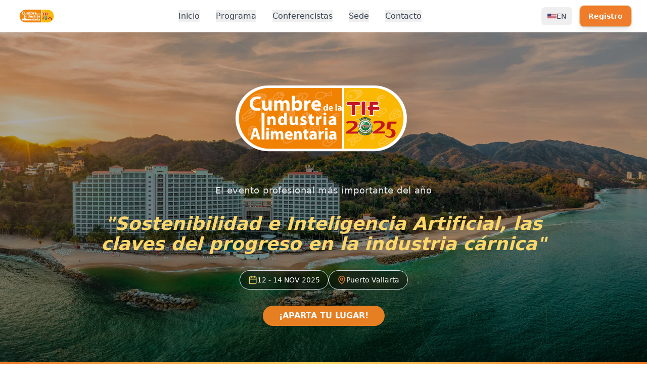

--- FILE ---
content_type: text/html; charset=UTF-8
request_url: https://www.cumbretif.org/galeria-dia-02
body_size: 3825
content:
<!DOCTYPE html>
<html lang="es">
  <head>
    <meta charset="UTF-8" />
    <meta name="viewport" content="width=device-width, initial-scale=1.0, maximum-scale=1" />
    
    <!-- Metadatos básicos -->
    <title>CUMBRE TIF 2025 - Industria Alimentaria Sostenible e IA | Puerto Vallarta</title>
    <meta name="description" content="Únete a CUMBRE TIF 2025 en Puerto Vallarta del 10-14 de noviembre. El evento líder en sostenibilidad e inteligencia artificial para la industria alimentaria. Networking profesional internacional." />
    <meta name="keywords" content="CUMBRE TIF 2025, industria alimentaria, sostenibilidad, inteligencia artificial, Puerto Vallarta, noviembre 2025, networking profesional, tecnología alimentaria, innovación" />
    <meta name="author" content="ANETIF - Asociación Nacional de Especialistas en Tecnología de la Industria de los Alimentos" />
    <meta name="robots" content="index, follow" />
    <link rel="canonical" href="https://cumbre.anetif.org" />
    
    <!-- Favicon -->
    <link rel="icon" type="image/png" sizes="32x32" href="/favicon.png" />
    <link rel="icon" type="image/png" sizes="16x16" href="/favicon.png" />
    <link rel="apple-touch-icon" href="/favicon.png" />
    <link rel="shortcut icon" href="/favicon.png" />
    
    <!-- Open Graph / Facebook -->
    <meta property="og:type" content="website" />
    <meta property="og:url" content="https://cumbre.anetif.org" />
    <meta property="og:title" content="CUMBRE TIF 2025 - Industria Alimentaria Sostenible e IA" />
    <meta property="og:description" content="El evento profesional más importante del año. Únete a nosotros en Puerto Vallarta del 10-14 de noviembre 2025 para explorar sostenibilidad e IA en la industria alimentaria." />
    <meta property="og:site_name" content="CUMBRE TIF 2025" />
    <meta property="og:locale" content="es_MX" />
    
    <!-- Twitter -->
    <meta property="twitter:card" content="summary_large_image" />
    <meta property="twitter:url" content="https://cumbre.anetif.org" />
    <meta property="twitter:title" content="CUMBRE TIF 2025 - Industria Alimentaria Sostenible e IA" />
    <meta property="twitter:description" content="Únete a CUMBRE TIF 2025 en Puerto Vallarta. Sostenibilidad e IA en la industria alimentaria. 10-14 noviembre 2025." />
    
    <!-- Información del evento -->
    <meta name="event:start_date" content="2025-11-10" />
    <meta name="event:end_date" content="2025-11-14" />
    <meta name="event:location" content="Puerto Vallarta, Jalisco, México" />
    <meta name="event:venue" content="Hotel Hilton Vallarta Riviera All-Inclusive" />
    
    <!-- Datos estructurados JSON-LD -->
    <script type="application/ld+json">
    {
      "@context": "https://schema.org",
      "@type": "Event",
      "name": "CUMBRE TIF 2025",
      "description": "Evento profesional enfocado en sostenibilidad e inteligencia artificial para la industria alimentaria",
      "startDate": "2025-11-10",
      "endDate": "2025-11-14",
      "location": {
        "@type": "Place",
        "name": "Hotel Hilton Vallarta Riviera All-Inclusive",
        "address": {
          "@type": "PostalAddress",
          "addressLocality": "Puerto Vallarta",
          "addressRegion": "Jalisco",
          "addressCountry": "México"
        }
      },
      "organizer": {
        "@type": "Organization",
        "name": "ANETIF",
        "url": "https://www.anetif.org"
      },
      "url": "https://cumbre.anetif.org",
      "eventStatus": "https://schema.org/EventScheduled",
      "eventAttendanceMode": "https://schema.org/OfflineEventAttendanceMode"
    }
    </script>
    <script type="module" crossorigin src="/assets/index-CX9CrljT.js"></script>
    <link rel="stylesheet" crossorigin href="/assets/index-CXUrrx2c.css">
  </head>
  <body>
    <div id="root"></div>
    <!-- This is a replit script which adds a banner on the top of the page when opened in development mode outside the replit environment -->
    <script type="text/javascript" src="https://replit.com/public/js/replit-dev-banner.js"></script>
  </body>
</html>

--- FILE ---
content_type: application/javascript; charset=UTF-8
request_url: https://www.cumbretif.org/assets/index-CX9CrljT.js
body_size: 558330
content:
var kh=e=>{throw TypeError(e)};var $l=(e,t,n)=>t.has(e)||kh("Cannot "+n);var S=(e,t,n)=>($l(e,t,"read from private field"),n?n.call(e):t.get(e)),z=(e,t,n)=>t.has(e)?kh("Cannot add the same private member more than once"):t instanceof WeakSet?t.add(e):t.set(e,n),D=(e,t,n,r)=>($l(e,t,"write to private field"),r?r.call(e,n):t.set(e,n),n),$=(e,t,n)=>($l(e,t,"access private method"),n);var To=(e,t,n,r)=>({set _(s){D(e,t,s,n)},get _(){return S(e,t,r)}});function Bw(e,t){for(var n=0;n<t.length;n++){const r=t[n];if(typeof r!="string"&&!Array.isArray(r)){for(const s in r)if(s!=="default"&&!(s in e)){const i=Object.getOwnPropertyDescriptor(r,s);i&&Object.defineProperty(e,s,i.get?i:{enumerable:!0,get:()=>r[s]})}}}return Object.freeze(Object.defineProperty(e,Symbol.toStringTag,{value:"Module"}))}(function(){const t=document.createElement("link").relList;if(t&&t.supports&&t.supports("modulepreload"))return;for(const s of document.querySelectorAll('link[rel="modulepreload"]'))r(s);new MutationObserver(s=>{for(const i of s)if(i.type==="childList")for(const o of i.addedNodes)o.tagName==="LINK"&&o.rel==="modulepreload"&&r(o)}).observe(document,{childList:!0,subtree:!0});function n(s){const i={};return s.integrity&&(i.integrity=s.integrity),s.referrerPolicy&&(i.referrerPolicy=s.referrerPolicy),s.crossOrigin==="use-credentials"?i.credentials="include":s.crossOrigin==="anonymous"?i.credentials="omit":i.credentials="same-origin",i}function r(s){if(s.ep)return;s.ep=!0;const i=n(s);fetch(s.href,i)}})();function Zg(e){return e&&e.__esModule&&Object.prototype.hasOwnProperty.call(e,"default")?e.default:e}var Jg={exports:{}},ul={},ey={exports:{}},K={};/**
 * @license React
 * react.production.min.js
 *
 * Copyright (c) Facebook, Inc. and its affiliates.
 *
 * This source code is licensed under the MIT license found in the
 * LICENSE file in the root directory of this source tree.
 */var go=Symbol.for("react.element"),Uw=Symbol.for("react.portal"),Hw=Symbol.for("react.fragment"),$w=Symbol.for("react.strict_mode"),Ww=Symbol.for("react.profiler"),Gw=Symbol.for("react.provider"),Kw=Symbol.for("react.context"),Qw=Symbol.for("react.forward_ref"),qw=Symbol.for("react.suspense"),Yw=Symbol.for("react.memo"),Xw=Symbol.for("react.lazy"),Eh=Symbol.iterator;function Zw(e){return e===null||typeof e!="object"?null:(e=Eh&&e[Eh]||e["@@iterator"],typeof e=="function"?e:null)}var ty={isMounted:function(){return!1},enqueueForceUpdate:function(){},enqueueReplaceState:function(){},enqueueSetState:function(){}},ny=Object.assign,ry={};function qs(e,t,n){this.props=e,this.context=t,this.refs=ry,this.updater=n||ty}qs.prototype.isReactComponent={};qs.prototype.setState=function(e,t){if(typeof e!="object"&&typeof e!="function"&&e!=null)throw Error("setState(...): takes an object of state variables to update or a function which returns an object of state variables.");this.updater.enqueueSetState(this,e,t,"setState")};qs.prototype.forceUpdate=function(e){this.updater.enqueueForceUpdate(this,e,"forceUpdate")};function sy(){}sy.prototype=qs.prototype;function jd(e,t,n){this.props=e,this.context=t,this.refs=ry,this.updater=n||ty}var Sd=jd.prototype=new sy;Sd.constructor=jd;ny(Sd,qs.prototype);Sd.isPureReactComponent=!0;var Th=Array.isArray,iy=Object.prototype.hasOwnProperty,Cd={current:null},oy={key:!0,ref:!0,__self:!0,__source:!0};function ay(e,t,n){var r,s={},i=null,o=null;if(t!=null)for(r in t.ref!==void 0&&(o=t.ref),t.key!==void 0&&(i=""+t.key),t)iy.call(t,r)&&!oy.hasOwnProperty(r)&&(s[r]=t[r]);var l=arguments.length-2;if(l===1)s.children=n;else if(1<l){for(var c=Array(l),u=0;u<l;u++)c[u]=arguments[u+2];s.children=c}if(e&&e.defaultProps)for(r in l=e.defaultProps,l)s[r]===void 0&&(s[r]=l[r]);return{$$typeof:go,type:e,key:i,ref:o,props:s,_owner:Cd.current}}function Jw(e,t){return{$$typeof:go,type:e.type,key:t,ref:e.ref,props:e.props,_owner:e._owner}}function Nd(e){return typeof e=="object"&&e!==null&&e.$$typeof===go}function eb(e){var t={"=":"=0",":":"=2"};return"$"+e.replace(/[=:]/g,function(n){return t[n]})}var Ah=/\/+/g;function Wl(e,t){return typeof e=="object"&&e!==null&&e.key!=null?eb(""+e.key):t.toString(36)}function ta(e,t,n,r,s){var i=typeof e;(i==="undefined"||i==="boolean")&&(e=null);var o=!1;if(e===null)o=!0;else switch(i){case"string":case"number":o=!0;break;case"object":switch(e.$$typeof){case go:case Uw:o=!0}}if(o)return o=e,s=s(o),e=r===""?"."+Wl(o,0):r,Th(s)?(n="",e!=null&&(n=e.replace(Ah,"$&/")+"/"),ta(s,t,n,"",function(u){return u})):s!=null&&(Nd(s)&&(s=Jw(s,n+(!s.key||o&&o.key===s.key?"":(""+s.key).replace(Ah,"$&/")+"/")+e)),t.push(s)),1;if(o=0,r=r===""?".":r+":",Th(e))for(var l=0;l<e.length;l++){i=e[l];var c=r+Wl(i,l);o+=ta(i,t,n,c,s)}else if(c=Zw(e),typeof c=="function")for(e=c.call(e),l=0;!(i=e.next()).done;)i=i.value,c=r+Wl(i,l++),o+=ta(i,t,n,c,s);else if(i==="object")throw t=String(e),Error("Objects are not valid as a React child (found: "+(t==="[object Object]"?"object with keys {"+Object.keys(e).join(", ")+"}":t)+"). If you meant to render a collection of children, use an array instead.");return o}function Ao(e,t,n){if(e==null)return e;var r=[],s=0;return ta(e,r,"","",function(i){return t.call(n,i,s++)}),r}function tb(e){if(e._status===-1){var t=e._result;t=t(),t.then(function(n){(e._status===0||e._status===-1)&&(e._status=1,e._result=n)},function(n){(e._status===0||e._status===-1)&&(e._status=2,e._result=n)}),e._status===-1&&(e._status=0,e._result=t)}if(e._status===1)return e._result.default;throw e._result}var $e={current:null},na={transition:null},nb={ReactCurrentDispatcher:$e,ReactCurrentBatchConfig:na,ReactCurrentOwner:Cd};function ly(){throw Error("act(...) is not supported in production builds of React.")}K.Children={map:Ao,forEach:function(e,t,n){Ao(e,function(){t.apply(this,arguments)},n)},count:function(e){var t=0;return Ao(e,function(){t++}),t},toArray:function(e){return Ao(e,function(t){return t})||[]},only:function(e){if(!Nd(e))throw Error("React.Children.only expected to receive a single React element child.");return e}};K.Component=qs;K.Fragment=Hw;K.Profiler=Ww;K.PureComponent=jd;K.StrictMode=$w;K.Suspense=qw;K.__SECRET_INTERNALS_DO_NOT_USE_OR_YOU_WILL_BE_FIRED=nb;K.act=ly;K.cloneElement=function(e,t,n){if(e==null)throw Error("React.cloneElement(...): The argument must be a React element, but you passed "+e+".");var r=ny({},e.props),s=e.key,i=e.ref,o=e._owner;if(t!=null){if(t.ref!==void 0&&(i=t.ref,o=Cd.current),t.key!==void 0&&(s=""+t.key),e.type&&e.type.defaultProps)var l=e.type.defaultProps;for(c in t)iy.call(t,c)&&!oy.hasOwnProperty(c)&&(r[c]=t[c]===void 0&&l!==void 0?l[c]:t[c])}var c=arguments.length-2;if(c===1)r.children=n;else if(1<c){l=Array(c);for(var u=0;u<c;u++)l[u]=arguments[u+2];r.children=l}return{$$typeof:go,type:e.type,key:s,ref:i,props:r,_owner:o}};K.createContext=function(e){return e={$$typeof:Kw,_currentValue:e,_currentValue2:e,_threadCount:0,Provider:null,Consumer:null,_defaultValue:null,_globalName:null},e.Provider={$$typeof:Gw,_context:e},e.Consumer=e};K.createElement=ay;K.createFactory=function(e){var t=ay.bind(null,e);return t.type=e,t};K.createRef=function(){return{current:null}};K.forwardRef=function(e){return{$$typeof:Qw,render:e}};K.isValidElement=Nd;K.lazy=function(e){return{$$typeof:Xw,_payload:{_status:-1,_result:e},_init:tb}};K.memo=function(e,t){return{$$typeof:Yw,type:e,compare:t===void 0?null:t}};K.startTransition=function(e){var t=na.transition;na.transition={};try{e()}finally{na.transition=t}};K.unstable_act=ly;K.useCallback=function(e,t){return $e.current.useCallback(e,t)};K.useContext=function(e){return $e.current.useContext(e)};K.useDebugValue=function(){};K.useDeferredValue=function(e){return $e.current.useDeferredValue(e)};K.useEffect=function(e,t){return $e.current.useEffect(e,t)};K.useId=function(){return $e.current.useId()};K.useImperativeHandle=function(e,t,n){return $e.current.useImperativeHandle(e,t,n)};K.useInsertionEffect=function(e,t){return $e.current.useInsertionEffect(e,t)};K.useLayoutEffect=function(e,t){return $e.current.useLayoutEffect(e,t)};K.useMemo=function(e,t){return $e.current.useMemo(e,t)};K.useReducer=function(e,t,n){return $e.current.useReducer(e,t,n)};K.useRef=function(e){return $e.current.useRef(e)};K.useState=function(e){return $e.current.useState(e)};K.useSyncExternalStore=function(e,t,n){return $e.current.useSyncExternalStore(e,t,n)};K.useTransition=function(){return $e.current.useTransition()};K.version="18.3.1";ey.exports=K;var v=ey.exports;const kn=Zg(v),rb=Bw({__proto__:null,default:kn},[v]);/**
 * @license React
 * react-jsx-runtime.production.min.js
 *
 * Copyright (c) Facebook, Inc. and its affiliates.
 *
 * This source code is licensed under the MIT license found in the
 * LICENSE file in the root directory of this source tree.
 */var sb=v,ib=Symbol.for("react.element"),ob=Symbol.for("react.fragment"),ab=Object.prototype.hasOwnProperty,lb=sb.__SECRET_INTERNALS_DO_NOT_USE_OR_YOU_WILL_BE_FIRED.ReactCurrentOwner,cb={key:!0,ref:!0,__self:!0,__source:!0};function cy(e,t,n){var r,s={},i=null,o=null;n!==void 0&&(i=""+n),t.key!==void 0&&(i=""+t.key),t.ref!==void 0&&(o=t.ref);for(r in t)ab.call(t,r)&&!cb.hasOwnProperty(r)&&(s[r]=t[r]);if(e&&e.defaultProps)for(r in t=e.defaultProps,t)s[r]===void 0&&(s[r]=t[r]);return{$$typeof:ib,type:e,key:i,ref:o,props:s,_owner:lb.current}}ul.Fragment=ob;ul.jsx=cy;ul.jsxs=cy;Jg.exports=ul;var a=Jg.exports,uy={exports:{}},ut={},dy={exports:{}},fy={};/**
 * @license React
 * scheduler.production.min.js
 *
 * Copyright (c) Facebook, Inc. and its affiliates.
 *
 * This source code is licensed under the MIT license found in the
 * LICENSE file in the root directory of this source tree.
 */(function(e){function t(E,R){var F=E.length;E.push(R);e:for(;0<F;){var G=F-1>>>1,ae=E[G];if(0<s(ae,R))E[G]=R,E[F]=ae,F=G;else break e}}function n(E){return E.length===0?null:E[0]}function r(E){if(E.length===0)return null;var R=E[0],F=E.pop();if(F!==R){E[0]=F;e:for(var G=0,ae=E.length,St=ae>>>1;G<St;){var ft=2*(G+1)-1,si=E[ft],tn=ft+1,ur=E[tn];if(0>s(si,F))tn<ae&&0>s(ur,si)?(E[G]=ur,E[tn]=F,G=tn):(E[G]=si,E[ft]=F,G=ft);else if(tn<ae&&0>s(ur,F))E[G]=ur,E[tn]=F,G=tn;else break e}}return R}function s(E,R){var F=E.sortIndex-R.sortIndex;return F!==0?F:E.id-R.id}if(typeof performance=="object"&&typeof performance.now=="function"){var i=performance;e.unstable_now=function(){return i.now()}}else{var o=Date,l=o.now();e.unstable_now=function(){return o.now()-l}}var c=[],u=[],d=1,f=null,h=3,g=!1,w=!1,x=!1,b=typeof setTimeout=="function"?setTimeout:null,p=typeof clearTimeout=="function"?clearTimeout:null,m=typeof setImmediate<"u"?setImmediate:null;typeof navigator<"u"&&navigator.scheduling!==void 0&&navigator.scheduling.isInputPending!==void 0&&navigator.scheduling.isInputPending.bind(navigator.scheduling);function y(E){for(var R=n(u);R!==null;){if(R.callback===null)r(u);else if(R.startTime<=E)r(u),R.sortIndex=R.expirationTime,t(c,R);else break;R=n(u)}}function j(E){if(x=!1,y(E),!w)if(n(c)!==null)w=!0,W(C);else{var R=n(u);R!==null&&U(j,R.startTime-E)}}function C(E,R){w=!1,x&&(x=!1,p(k),k=-1),g=!0;var F=h;try{for(y(R),f=n(c);f!==null&&(!(f.expirationTime>R)||E&&!V());){var G=f.callback;if(typeof G=="function"){f.callback=null,h=f.priorityLevel;var ae=G(f.expirationTime<=R);R=e.unstable_now(),typeof ae=="function"?f.callback=ae:f===n(c)&&r(c),y(R)}else r(c);f=n(c)}if(f!==null)var St=!0;else{var ft=n(u);ft!==null&&U(j,ft.startTime-R),St=!1}return St}finally{f=null,h=F,g=!1}}var N=!1,P=null,k=-1,A=5,M=-1;function V(){return!(e.unstable_now()-M<A)}function I(){if(P!==null){var E=e.unstable_now();M=E;var R=!0;try{R=P(!0,E)}finally{R?q():(N=!1,P=null)}}else N=!1}var q;if(typeof m=="function")q=function(){m(I)};else if(typeof MessageChannel<"u"){var O=new MessageChannel,Z=O.port2;O.port1.onmessage=I,q=function(){Z.postMessage(null)}}else q=function(){b(I,0)};function W(E){P=E,N||(N=!0,q())}function U(E,R){k=b(function(){E(e.unstable_now())},R)}e.unstable_IdlePriority=5,e.unstable_ImmediatePriority=1,e.unstable_LowPriority=4,e.unstable_NormalPriority=3,e.unstable_Profiling=null,e.unstable_UserBlockingPriority=2,e.unstable_cancelCallback=function(E){E.callback=null},e.unstable_continueExecution=function(){w||g||(w=!0,W(C))},e.unstable_forceFrameRate=function(E){0>E||125<E?console.error("forceFrameRate takes a positive int between 0 and 125, forcing frame rates higher than 125 fps is not supported"):A=0<E?Math.floor(1e3/E):5},e.unstable_getCurrentPriorityLevel=function(){return h},e.unstable_getFirstCallbackNode=function(){return n(c)},e.unstable_next=function(E){switch(h){case 1:case 2:case 3:var R=3;break;default:R=h}var F=h;h=R;try{return E()}finally{h=F}},e.unstable_pauseExecution=function(){},e.unstable_requestPaint=function(){},e.unstable_runWithPriority=function(E,R){switch(E){case 1:case 2:case 3:case 4:case 5:break;default:E=3}var F=h;h=E;try{return R()}finally{h=F}},e.unstable_scheduleCallback=function(E,R,F){var G=e.unstable_now();switch(typeof F=="object"&&F!==null?(F=F.delay,F=typeof F=="number"&&0<F?G+F:G):F=G,E){case 1:var ae=-1;break;case 2:ae=250;break;case 5:ae=1073741823;break;case 4:ae=1e4;break;default:ae=5e3}return ae=F+ae,E={id:d++,callback:R,priorityLevel:E,startTime:F,expirationTime:ae,sortIndex:-1},F>G?(E.sortIndex=F,t(u,E),n(c)===null&&E===n(u)&&(x?(p(k),k=-1):x=!0,U(j,F-G))):(E.sortIndex=ae,t(c,E),w||g||(w=!0,W(C))),E},e.unstable_shouldYield=V,e.unstable_wrapCallback=function(E){var R=h;return function(){var F=h;h=R;try{return E.apply(this,arguments)}finally{h=F}}}})(fy);dy.exports=fy;var ub=dy.exports;/**
 * @license React
 * react-dom.production.min.js
 *
 * Copyright (c) Facebook, Inc. and its affiliates.
 *
 * This source code is licensed under the MIT license found in the
 * LICENSE file in the root directory of this source tree.
 */var db=v,lt=ub;function T(e){for(var t="https://reactjs.org/docs/error-decoder.html?invariant="+e,n=1;n<arguments.length;n++)t+="&args[]="+encodeURIComponent(arguments[n]);return"Minified React error #"+e+"; visit "+t+" for the full message or use the non-minified dev environment for full errors and additional helpful warnings."}var hy=new Set,Vi={};function Hr(e,t){Ls(e,t),Ls(e+"Capture",t)}function Ls(e,t){for(Vi[e]=t,e=0;e<t.length;e++)hy.add(t[e])}var mn=!(typeof window>"u"||typeof window.document>"u"||typeof window.document.createElement>"u"),Bc=Object.prototype.hasOwnProperty,fb=/^[:A-Z_a-z\u00C0-\u00D6\u00D8-\u00F6\u00F8-\u02FF\u0370-\u037D\u037F-\u1FFF\u200C-\u200D\u2070-\u218F\u2C00-\u2FEF\u3001-\uD7FF\uF900-\uFDCF\uFDF0-\uFFFD][:A-Z_a-z\u00C0-\u00D6\u00D8-\u00F6\u00F8-\u02FF\u0370-\u037D\u037F-\u1FFF\u200C-\u200D\u2070-\u218F\u2C00-\u2FEF\u3001-\uD7FF\uF900-\uFDCF\uFDF0-\uFFFD\-.0-9\u00B7\u0300-\u036F\u203F-\u2040]*$/,Mh={},Rh={};function hb(e){return Bc.call(Rh,e)?!0:Bc.call(Mh,e)?!1:fb.test(e)?Rh[e]=!0:(Mh[e]=!0,!1)}function mb(e,t,n,r){if(n!==null&&n.type===0)return!1;switch(typeof t){case"function":case"symbol":return!0;case"boolean":return r?!1:n!==null?!n.acceptsBooleans:(e=e.toLowerCase().slice(0,5),e!=="data-"&&e!=="aria-");default:return!1}}function pb(e,t,n,r){if(t===null||typeof t>"u"||mb(e,t,n,r))return!0;if(r)return!1;if(n!==null)switch(n.type){case 3:return!t;case 4:return t===!1;case 5:return isNaN(t);case 6:return isNaN(t)||1>t}return!1}function We(e,t,n,r,s,i,o){this.acceptsBooleans=t===2||t===3||t===4,this.attributeName=r,this.attributeNamespace=s,this.mustUseProperty=n,this.propertyName=e,this.type=t,this.sanitizeURL=i,this.removeEmptyString=o}var Me={};"children dangerouslySetInnerHTML defaultValue defaultChecked innerHTML suppressContentEditableWarning suppressHydrationWarning style".split(" ").forEach(function(e){Me[e]=new We(e,0,!1,e,null,!1,!1)});[["acceptCharset","accept-charset"],["className","class"],["htmlFor","for"],["httpEquiv","http-equiv"]].forEach(function(e){var t=e[0];Me[t]=new We(t,1,!1,e[1],null,!1,!1)});["contentEditable","draggable","spellCheck","value"].forEach(function(e){Me[e]=new We(e,2,!1,e.toLowerCase(),null,!1,!1)});["autoReverse","externalResourcesRequired","focusable","preserveAlpha"].forEach(function(e){Me[e]=new We(e,2,!1,e,null,!1,!1)});"allowFullScreen async autoFocus autoPlay controls default defer disabled disablePictureInPicture disableRemotePlayback formNoValidate hidden loop noModule noValidate open playsInline readOnly required reversed scoped seamless itemScope".split(" ").forEach(function(e){Me[e]=new We(e,3,!1,e.toLowerCase(),null,!1,!1)});["checked","multiple","muted","selected"].forEach(function(e){Me[e]=new We(e,3,!0,e,null,!1,!1)});["capture","download"].forEach(function(e){Me[e]=new We(e,4,!1,e,null,!1,!1)});["cols","rows","size","span"].forEach(function(e){Me[e]=new We(e,6,!1,e,null,!1,!1)});["rowSpan","start"].forEach(function(e){Me[e]=new We(e,5,!1,e.toLowerCase(),null,!1,!1)});var Pd=/[\-:]([a-z])/g;function kd(e){return e[1].toUpperCase()}"accent-height alignment-baseline arabic-form baseline-shift cap-height clip-path clip-rule color-interpolation color-interpolation-filters color-profile color-rendering dominant-baseline enable-background fill-opacity fill-rule flood-color flood-opacity font-family font-size font-size-adjust font-stretch font-style font-variant font-weight glyph-name glyph-orientation-horizontal glyph-orientation-vertical horiz-adv-x horiz-origin-x image-rendering letter-spacing lighting-color marker-end marker-mid marker-start overline-position overline-thickness paint-order panose-1 pointer-events rendering-intent shape-rendering stop-color stop-opacity strikethrough-position strikethrough-thickness stroke-dasharray stroke-dashoffset stroke-linecap stroke-linejoin stroke-miterlimit stroke-opacity stroke-width text-anchor text-decoration text-rendering underline-position underline-thickness unicode-bidi unicode-range units-per-em v-alphabetic v-hanging v-ideographic v-mathematical vector-effect vert-adv-y vert-origin-x vert-origin-y word-spacing writing-mode xmlns:xlink x-height".split(" ").forEach(function(e){var t=e.replace(Pd,kd);Me[t]=new We(t,1,!1,e,null,!1,!1)});"xlink:actuate xlink:arcrole xlink:role xlink:show xlink:title xlink:type".split(" ").forEach(function(e){var t=e.replace(Pd,kd);Me[t]=new We(t,1,!1,e,"http://www.w3.org/1999/xlink",!1,!1)});["xml:base","xml:lang","xml:space"].forEach(function(e){var t=e.replace(Pd,kd);Me[t]=new We(t,1,!1,e,"http://www.w3.org/XML/1998/namespace",!1,!1)});["tabIndex","crossOrigin"].forEach(function(e){Me[e]=new We(e,1,!1,e.toLowerCase(),null,!1,!1)});Me.xlinkHref=new We("xlinkHref",1,!1,"xlink:href","http://www.w3.org/1999/xlink",!0,!1);["src","href","action","formAction"].forEach(function(e){Me[e]=new We(e,1,!1,e.toLowerCase(),null,!0,!0)});function Ed(e,t,n,r){var s=Me.hasOwnProperty(t)?Me[t]:null;(s!==null?s.type!==0:r||!(2<t.length)||t[0]!=="o"&&t[0]!=="O"||t[1]!=="n"&&t[1]!=="N")&&(pb(t,n,s,r)&&(n=null),r||s===null?hb(t)&&(n===null?e.removeAttribute(t):e.setAttribute(t,""+n)):s.mustUseProperty?e[s.propertyName]=n===null?s.type===3?!1:"":n:(t=s.attributeName,r=s.attributeNamespace,n===null?e.removeAttribute(t):(s=s.type,n=s===3||s===4&&n===!0?"":""+n,r?e.setAttributeNS(r,t,n):e.setAttribute(t,n))))}var bn=db.__SECRET_INTERNALS_DO_NOT_USE_OR_YOU_WILL_BE_FIRED,Mo=Symbol.for("react.element"),qr=Symbol.for("react.portal"),Yr=Symbol.for("react.fragment"),Td=Symbol.for("react.strict_mode"),Uc=Symbol.for("react.profiler"),my=Symbol.for("react.provider"),py=Symbol.for("react.context"),Ad=Symbol.for("react.forward_ref"),Hc=Symbol.for("react.suspense"),$c=Symbol.for("react.suspense_list"),Md=Symbol.for("react.memo"),An=Symbol.for("react.lazy"),gy=Symbol.for("react.offscreen"),Dh=Symbol.iterator;function oi(e){return e===null||typeof e!="object"?null:(e=Dh&&e[Dh]||e["@@iterator"],typeof e=="function"?e:null)}var he=Object.assign,Gl;function yi(e){if(Gl===void 0)try{throw Error()}catch(n){var t=n.stack.trim().match(/\n( *(at )?)/);Gl=t&&t[1]||""}return`
`+Gl+e}var Kl=!1;function Ql(e,t){if(!e||Kl)return"";Kl=!0;var n=Error.prepareStackTrace;Error.prepareStackTrace=void 0;try{if(t)if(t=function(){throw Error()},Object.defineProperty(t.prototype,"props",{set:function(){throw Error()}}),typeof Reflect=="object"&&Reflect.construct){try{Reflect.construct(t,[])}catch(u){var r=u}Reflect.construct(e,[],t)}else{try{t.call()}catch(u){r=u}e.call(t.prototype)}else{try{throw Error()}catch(u){r=u}e()}}catch(u){if(u&&r&&typeof u.stack=="string"){for(var s=u.stack.split(`
`),i=r.stack.split(`
`),o=s.length-1,l=i.length-1;1<=o&&0<=l&&s[o]!==i[l];)l--;for(;1<=o&&0<=l;o--,l--)if(s[o]!==i[l]){if(o!==1||l!==1)do if(o--,l--,0>l||s[o]!==i[l]){var c=`
`+s[o].replace(" at new "," at ");return e.displayName&&c.includes("<anonymous>")&&(c=c.replace("<anonymous>",e.displayName)),c}while(1<=o&&0<=l);break}}}finally{Kl=!1,Error.prepareStackTrace=n}return(e=e?e.displayName||e.name:"")?yi(e):""}function gb(e){switch(e.tag){case 5:return yi(e.type);case 16:return yi("Lazy");case 13:return yi("Suspense");case 19:return yi("SuspenseList");case 0:case 2:case 15:return e=Ql(e.type,!1),e;case 11:return e=Ql(e.type.render,!1),e;case 1:return e=Ql(e.type,!0),e;default:return""}}function Wc(e){if(e==null)return null;if(typeof e=="function")return e.displayName||e.name||null;if(typeof e=="string")return e;switch(e){case Yr:return"Fragment";case qr:return"Portal";case Uc:return"Profiler";case Td:return"StrictMode";case Hc:return"Suspense";case $c:return"SuspenseList"}if(typeof e=="object")switch(e.$$typeof){case py:return(e.displayName||"Context")+".Consumer";case my:return(e._context.displayName||"Context")+".Provider";case Ad:var t=e.render;return e=e.displayName,e||(e=t.displayName||t.name||"",e=e!==""?"ForwardRef("+e+")":"ForwardRef"),e;case Md:return t=e.displayName||null,t!==null?t:Wc(e.type)||"Memo";case An:t=e._payload,e=e._init;try{return Wc(e(t))}catch{}}return null}function yb(e){var t=e.type;switch(e.tag){case 24:return"Cache";case 9:return(t.displayName||"Context")+".Consumer";case 10:return(t._context.displayName||"Context")+".Provider";case 18:return"DehydratedFragment";case 11:return e=t.render,e=e.displayName||e.name||"",t.displayName||(e!==""?"ForwardRef("+e+")":"ForwardRef");case 7:return"Fragment";case 5:return t;case 4:return"Portal";case 3:return"Root";case 6:return"Text";case 16:return Wc(t);case 8:return t===Td?"StrictMode":"Mode";case 22:return"Offscreen";case 12:return"Profiler";case 21:return"Scope";case 13:return"Suspense";case 19:return"SuspenseList";case 25:return"TracingMarker";case 1:case 0:case 17:case 2:case 14:case 15:if(typeof t=="function")return t.displayName||t.name||null;if(typeof t=="string")return t}return null}function Jn(e){switch(typeof e){case"boolean":case"number":case"string":case"undefined":return e;case"object":return e;default:return""}}function yy(e){var t=e.type;return(e=e.nodeName)&&e.toLowerCase()==="input"&&(t==="checkbox"||t==="radio")}function xb(e){var t=yy(e)?"checked":"value",n=Object.getOwnPropertyDescriptor(e.constructor.prototype,t),r=""+e[t];if(!e.hasOwnProperty(t)&&typeof n<"u"&&typeof n.get=="function"&&typeof n.set=="function"){var s=n.get,i=n.set;return Object.defineProperty(e,t,{configurable:!0,get:function(){return s.call(this)},set:function(o){r=""+o,i.call(this,o)}}),Object.defineProperty(e,t,{enumerable:n.enumerable}),{getValue:function(){return r},setValue:function(o){r=""+o},stopTracking:function(){e._valueTracker=null,delete e[t]}}}}function Ro(e){e._valueTracker||(e._valueTracker=xb(e))}function xy(e){if(!e)return!1;var t=e._valueTracker;if(!t)return!0;var n=t.getValue(),r="";return e&&(r=yy(e)?e.checked?"true":"false":e.value),e=r,e!==n?(t.setValue(e),!0):!1}function Sa(e){if(e=e||(typeof document<"u"?document:void 0),typeof e>"u")return null;try{return e.activeElement||e.body}catch{return e.body}}function Gc(e,t){var n=t.checked;return he({},t,{defaultChecked:void 0,defaultValue:void 0,value:void 0,checked:n??e._wrapperState.initialChecked})}function Oh(e,t){var n=t.defaultValue==null?"":t.defaultValue,r=t.checked!=null?t.checked:t.defaultChecked;n=Jn(t.value!=null?t.value:n),e._wrapperState={initialChecked:r,initialValue:n,controlled:t.type==="checkbox"||t.type==="radio"?t.checked!=null:t.value!=null}}function vy(e,t){t=t.checked,t!=null&&Ed(e,"checked",t,!1)}function Kc(e,t){vy(e,t);var n=Jn(t.value),r=t.type;if(n!=null)r==="number"?(n===0&&e.value===""||e.value!=n)&&(e.value=""+n):e.value!==""+n&&(e.value=""+n);else if(r==="submit"||r==="reset"){e.removeAttribute("value");return}t.hasOwnProperty("value")?Qc(e,t.type,n):t.hasOwnProperty("defaultValue")&&Qc(e,t.type,Jn(t.defaultValue)),t.checked==null&&t.defaultChecked!=null&&(e.defaultChecked=!!t.defaultChecked)}function Lh(e,t,n){if(t.hasOwnProperty("value")||t.hasOwnProperty("defaultValue")){var r=t.type;if(!(r!=="submit"&&r!=="reset"||t.value!==void 0&&t.value!==null))return;t=""+e._wrapperState.initialValue,n||t===e.value||(e.value=t),e.defaultValue=t}n=e.name,n!==""&&(e.name=""),e.defaultChecked=!!e._wrapperState.initialChecked,n!==""&&(e.name=n)}function Qc(e,t,n){(t!=="number"||Sa(e.ownerDocument)!==e)&&(n==null?e.defaultValue=""+e._wrapperState.initialValue:e.defaultValue!==""+n&&(e.defaultValue=""+n))}var xi=Array.isArray;function fs(e,t,n,r){if(e=e.options,t){t={};for(var s=0;s<n.length;s++)t["$"+n[s]]=!0;for(n=0;n<e.length;n++)s=t.hasOwnProperty("$"+e[n].value),e[n].selected!==s&&(e[n].selected=s),s&&r&&(e[n].defaultSelected=!0)}else{for(n=""+Jn(n),t=null,s=0;s<e.length;s++){if(e[s].value===n){e[s].selected=!0,r&&(e[s].defaultSelected=!0);return}t!==null||e[s].disabled||(t=e[s])}t!==null&&(t.selected=!0)}}function qc(e,t){if(t.dangerouslySetInnerHTML!=null)throw Error(T(91));return he({},t,{value:void 0,defaultValue:void 0,children:""+e._wrapperState.initialValue})}function Ih(e,t){var n=t.value;if(n==null){if(n=t.children,t=t.defaultValue,n!=null){if(t!=null)throw Error(T(92));if(xi(n)){if(1<n.length)throw Error(T(93));n=n[0]}t=n}t==null&&(t=""),n=t}e._wrapperState={initialValue:Jn(n)}}function wy(e,t){var n=Jn(t.value),r=Jn(t.defaultValue);n!=null&&(n=""+n,n!==e.value&&(e.value=n),t.defaultValue==null&&e.defaultValue!==n&&(e.defaultValue=n)),r!=null&&(e.defaultValue=""+r)}function Fh(e){var t=e.textContent;t===e._wrapperState.initialValue&&t!==""&&t!==null&&(e.value=t)}function by(e){switch(e){case"svg":return"http://www.w3.org/2000/svg";case"math":return"http://www.w3.org/1998/Math/MathML";default:return"http://www.w3.org/1999/xhtml"}}function Yc(e,t){return e==null||e==="http://www.w3.org/1999/xhtml"?by(t):e==="http://www.w3.org/2000/svg"&&t==="foreignObject"?"http://www.w3.org/1999/xhtml":e}var Do,jy=function(e){return typeof MSApp<"u"&&MSApp.execUnsafeLocalFunction?function(t,n,r,s){MSApp.execUnsafeLocalFunction(function(){return e(t,n,r,s)})}:e}(function(e,t){if(e.namespaceURI!=="http://www.w3.org/2000/svg"||"innerHTML"in e)e.innerHTML=t;else{for(Do=Do||document.createElement("div"),Do.innerHTML="<svg>"+t.valueOf().toString()+"</svg>",t=Do.firstChild;e.firstChild;)e.removeChild(e.firstChild);for(;t.firstChild;)e.appendChild(t.firstChild)}});function zi(e,t){if(t){var n=e.firstChild;if(n&&n===e.lastChild&&n.nodeType===3){n.nodeValue=t;return}}e.textContent=t}var Ni={animationIterationCount:!0,aspectRatio:!0,borderImageOutset:!0,borderImageSlice:!0,borderImageWidth:!0,boxFlex:!0,boxFlexGroup:!0,boxOrdinalGroup:!0,columnCount:!0,columns:!0,flex:!0,flexGrow:!0,flexPositive:!0,flexShrink:!0,flexNegative:!0,flexOrder:!0,gridArea:!0,gridRow:!0,gridRowEnd:!0,gridRowSpan:!0,gridRowStart:!0,gridColumn:!0,gridColumnEnd:!0,gridColumnSpan:!0,gridColumnStart:!0,fontWeight:!0,lineClamp:!0,lineHeight:!0,opacity:!0,order:!0,orphans:!0,tabSize:!0,widows:!0,zIndex:!0,zoom:!0,fillOpacity:!0,floodOpacity:!0,stopOpacity:!0,strokeDasharray:!0,strokeDashoffset:!0,strokeMiterlimit:!0,strokeOpacity:!0,strokeWidth:!0},vb=["Webkit","ms","Moz","O"];Object.keys(Ni).forEach(function(e){vb.forEach(function(t){t=t+e.charAt(0).toUpperCase()+e.substring(1),Ni[t]=Ni[e]})});function Sy(e,t,n){return t==null||typeof t=="boolean"||t===""?"":n||typeof t!="number"||t===0||Ni.hasOwnProperty(e)&&Ni[e]?(""+t).trim():t+"px"}function Cy(e,t){e=e.style;for(var n in t)if(t.hasOwnProperty(n)){var r=n.indexOf("--")===0,s=Sy(n,t[n],r);n==="float"&&(n="cssFloat"),r?e.setProperty(n,s):e[n]=s}}var wb=he({menuitem:!0},{area:!0,base:!0,br:!0,col:!0,embed:!0,hr:!0,img:!0,input:!0,keygen:!0,link:!0,meta:!0,param:!0,source:!0,track:!0,wbr:!0});function Xc(e,t){if(t){if(wb[e]&&(t.children!=null||t.dangerouslySetInnerHTML!=null))throw Error(T(137,e));if(t.dangerouslySetInnerHTML!=null){if(t.children!=null)throw Error(T(60));if(typeof t.dangerouslySetInnerHTML!="object"||!("__html"in t.dangerouslySetInnerHTML))throw Error(T(61))}if(t.style!=null&&typeof t.style!="object")throw Error(T(62))}}function Zc(e,t){if(e.indexOf("-")===-1)return typeof t.is=="string";switch(e){case"annotation-xml":case"color-profile":case"font-face":case"font-face-src":case"font-face-uri":case"font-face-format":case"font-face-name":case"missing-glyph":return!1;default:return!0}}var Jc=null;function Rd(e){return e=e.target||e.srcElement||window,e.correspondingUseElement&&(e=e.correspondingUseElement),e.nodeType===3?e.parentNode:e}var eu=null,hs=null,ms=null;function _h(e){if(e=vo(e)){if(typeof eu!="function")throw Error(T(280));var t=e.stateNode;t&&(t=pl(t),eu(e.stateNode,e.type,t))}}function Ny(e){hs?ms?ms.push(e):ms=[e]:hs=e}function Py(){if(hs){var e=hs,t=ms;if(ms=hs=null,_h(e),t)for(e=0;e<t.length;e++)_h(t[e])}}function ky(e,t){return e(t)}function Ey(){}var ql=!1;function Ty(e,t,n){if(ql)return e(t,n);ql=!0;try{return ky(e,t,n)}finally{ql=!1,(hs!==null||ms!==null)&&(Ey(),Py())}}function Bi(e,t){var n=e.stateNode;if(n===null)return null;var r=pl(n);if(r===null)return null;n=r[t];e:switch(t){case"onClick":case"onClickCapture":case"onDoubleClick":case"onDoubleClickCapture":case"onMouseDown":case"onMouseDownCapture":case"onMouseMove":case"onMouseMoveCapture":case"onMouseUp":case"onMouseUpCapture":case"onMouseEnter":(r=!r.disabled)||(e=e.type,r=!(e==="button"||e==="input"||e==="select"||e==="textarea")),e=!r;break e;default:e=!1}if(e)return null;if(n&&typeof n!="function")throw Error(T(231,t,typeof n));return n}var tu=!1;if(mn)try{var ai={};Object.defineProperty(ai,"passive",{get:function(){tu=!0}}),window.addEventListener("test",ai,ai),window.removeEventListener("test",ai,ai)}catch{tu=!1}function bb(e,t,n,r,s,i,o,l,c){var u=Array.prototype.slice.call(arguments,3);try{t.apply(n,u)}catch(d){this.onError(d)}}var Pi=!1,Ca=null,Na=!1,nu=null,jb={onError:function(e){Pi=!0,Ca=e}};function Sb(e,t,n,r,s,i,o,l,c){Pi=!1,Ca=null,bb.apply(jb,arguments)}function Cb(e,t,n,r,s,i,o,l,c){if(Sb.apply(this,arguments),Pi){if(Pi){var u=Ca;Pi=!1,Ca=null}else throw Error(T(198));Na||(Na=!0,nu=u)}}function $r(e){var t=e,n=e;if(e.alternate)for(;t.return;)t=t.return;else{e=t;do t=e,t.flags&4098&&(n=t.return),e=t.return;while(e)}return t.tag===3?n:null}function Ay(e){if(e.tag===13){var t=e.memoizedState;if(t===null&&(e=e.alternate,e!==null&&(t=e.memoizedState)),t!==null)return t.dehydrated}return null}function Vh(e){if($r(e)!==e)throw Error(T(188))}function Nb(e){var t=e.alternate;if(!t){if(t=$r(e),t===null)throw Error(T(188));return t!==e?null:e}for(var n=e,r=t;;){var s=n.return;if(s===null)break;var i=s.alternate;if(i===null){if(r=s.return,r!==null){n=r;continue}break}if(s.child===i.child){for(i=s.child;i;){if(i===n)return Vh(s),e;if(i===r)return Vh(s),t;i=i.sibling}throw Error(T(188))}if(n.return!==r.return)n=s,r=i;else{for(var o=!1,l=s.child;l;){if(l===n){o=!0,n=s,r=i;break}if(l===r){o=!0,r=s,n=i;break}l=l.sibling}if(!o){for(l=i.child;l;){if(l===n){o=!0,n=i,r=s;break}if(l===r){o=!0,r=i,n=s;break}l=l.sibling}if(!o)throw Error(T(189))}}if(n.alternate!==r)throw Error(T(190))}if(n.tag!==3)throw Error(T(188));return n.stateNode.current===n?e:t}function My(e){return e=Nb(e),e!==null?Ry(e):null}function Ry(e){if(e.tag===5||e.tag===6)return e;for(e=e.child;e!==null;){var t=Ry(e);if(t!==null)return t;e=e.sibling}return null}var Dy=lt.unstable_scheduleCallback,zh=lt.unstable_cancelCallback,Pb=lt.unstable_shouldYield,kb=lt.unstable_requestPaint,xe=lt.unstable_now,Eb=lt.unstable_getCurrentPriorityLevel,Dd=lt.unstable_ImmediatePriority,Oy=lt.unstable_UserBlockingPriority,Pa=lt.unstable_NormalPriority,Tb=lt.unstable_LowPriority,Ly=lt.unstable_IdlePriority,dl=null,Kt=null;function Ab(e){if(Kt&&typeof Kt.onCommitFiberRoot=="function")try{Kt.onCommitFiberRoot(dl,e,void 0,(e.current.flags&128)===128)}catch{}}var Mt=Math.clz32?Math.clz32:Db,Mb=Math.log,Rb=Math.LN2;function Db(e){return e>>>=0,e===0?32:31-(Mb(e)/Rb|0)|0}var Oo=64,Lo=4194304;function vi(e){switch(e&-e){case 1:return 1;case 2:return 2;case 4:return 4;case 8:return 8;case 16:return 16;case 32:return 32;case 64:case 128:case 256:case 512:case 1024:case 2048:case 4096:case 8192:case 16384:case 32768:case 65536:case 131072:case 262144:case 524288:case 1048576:case 2097152:return e&4194240;case 4194304:case 8388608:case 16777216:case 33554432:case 67108864:return e&130023424;case 134217728:return 134217728;case 268435456:return 268435456;case 536870912:return 536870912;case 1073741824:return 1073741824;default:return e}}function ka(e,t){var n=e.pendingLanes;if(n===0)return 0;var r=0,s=e.suspendedLanes,i=e.pingedLanes,o=n&268435455;if(o!==0){var l=o&~s;l!==0?r=vi(l):(i&=o,i!==0&&(r=vi(i)))}else o=n&~s,o!==0?r=vi(o):i!==0&&(r=vi(i));if(r===0)return 0;if(t!==0&&t!==r&&!(t&s)&&(s=r&-r,i=t&-t,s>=i||s===16&&(i&4194240)!==0))return t;if(r&4&&(r|=n&16),t=e.entangledLanes,t!==0)for(e=e.entanglements,t&=r;0<t;)n=31-Mt(t),s=1<<n,r|=e[n],t&=~s;return r}function Ob(e,t){switch(e){case 1:case 2:case 4:return t+250;case 8:case 16:case 32:case 64:case 128:case 256:case 512:case 1024:case 2048:case 4096:case 8192:case 16384:case 32768:case 65536:case 131072:case 262144:case 524288:case 1048576:case 2097152:return t+5e3;case 4194304:case 8388608:case 16777216:case 33554432:case 67108864:return-1;case 134217728:case 268435456:case 536870912:case 1073741824:return-1;default:return-1}}function Lb(e,t){for(var n=e.suspendedLanes,r=e.pingedLanes,s=e.expirationTimes,i=e.pendingLanes;0<i;){var o=31-Mt(i),l=1<<o,c=s[o];c===-1?(!(l&n)||l&r)&&(s[o]=Ob(l,t)):c<=t&&(e.expiredLanes|=l),i&=~l}}function ru(e){return e=e.pendingLanes&-1073741825,e!==0?e:e&1073741824?1073741824:0}function Iy(){var e=Oo;return Oo<<=1,!(Oo&4194240)&&(Oo=64),e}function Yl(e){for(var t=[],n=0;31>n;n++)t.push(e);return t}function yo(e,t,n){e.pendingLanes|=t,t!==536870912&&(e.suspendedLanes=0,e.pingedLanes=0),e=e.eventTimes,t=31-Mt(t),e[t]=n}function Ib(e,t){var n=e.pendingLanes&~t;e.pendingLanes=t,e.suspendedLanes=0,e.pingedLanes=0,e.expiredLanes&=t,e.mutableReadLanes&=t,e.entangledLanes&=t,t=e.entanglements;var r=e.eventTimes;for(e=e.expirationTimes;0<n;){var s=31-Mt(n),i=1<<s;t[s]=0,r[s]=-1,e[s]=-1,n&=~i}}function Od(e,t){var n=e.entangledLanes|=t;for(e=e.entanglements;n;){var r=31-Mt(n),s=1<<r;s&t|e[r]&t&&(e[r]|=t),n&=~s}}var te=0;function Fy(e){return e&=-e,1<e?4<e?e&268435455?16:536870912:4:1}var _y,Ld,Vy,zy,By,su=!1,Io=[],Wn=null,Gn=null,Kn=null,Ui=new Map,Hi=new Map,Rn=[],Fb="mousedown mouseup touchcancel touchend touchstart auxclick dblclick pointercancel pointerdown pointerup dragend dragstart drop compositionend compositionstart keydown keypress keyup input textInput copy cut paste click change contextmenu reset submit".split(" ");function Bh(e,t){switch(e){case"focusin":case"focusout":Wn=null;break;case"dragenter":case"dragleave":Gn=null;break;case"mouseover":case"mouseout":Kn=null;break;case"pointerover":case"pointerout":Ui.delete(t.pointerId);break;case"gotpointercapture":case"lostpointercapture":Hi.delete(t.pointerId)}}function li(e,t,n,r,s,i){return e===null||e.nativeEvent!==i?(e={blockedOn:t,domEventName:n,eventSystemFlags:r,nativeEvent:i,targetContainers:[s]},t!==null&&(t=vo(t),t!==null&&Ld(t)),e):(e.eventSystemFlags|=r,t=e.targetContainers,s!==null&&t.indexOf(s)===-1&&t.push(s),e)}function _b(e,t,n,r,s){switch(t){case"focusin":return Wn=li(Wn,e,t,n,r,s),!0;case"dragenter":return Gn=li(Gn,e,t,n,r,s),!0;case"mouseover":return Kn=li(Kn,e,t,n,r,s),!0;case"pointerover":var i=s.pointerId;return Ui.set(i,li(Ui.get(i)||null,e,t,n,r,s)),!0;case"gotpointercapture":return i=s.pointerId,Hi.set(i,li(Hi.get(i)||null,e,t,n,r,s)),!0}return!1}function Uy(e){var t=yr(e.target);if(t!==null){var n=$r(t);if(n!==null){if(t=n.tag,t===13){if(t=Ay(n),t!==null){e.blockedOn=t,By(e.priority,function(){Vy(n)});return}}else if(t===3&&n.stateNode.current.memoizedState.isDehydrated){e.blockedOn=n.tag===3?n.stateNode.containerInfo:null;return}}}e.blockedOn=null}function ra(e){if(e.blockedOn!==null)return!1;for(var t=e.targetContainers;0<t.length;){var n=iu(e.domEventName,e.eventSystemFlags,t[0],e.nativeEvent);if(n===null){n=e.nativeEvent;var r=new n.constructor(n.type,n);Jc=r,n.target.dispatchEvent(r),Jc=null}else return t=vo(n),t!==null&&Ld(t),e.blockedOn=n,!1;t.shift()}return!0}function Uh(e,t,n){ra(e)&&n.delete(t)}function Vb(){su=!1,Wn!==null&&ra(Wn)&&(Wn=null),Gn!==null&&ra(Gn)&&(Gn=null),Kn!==null&&ra(Kn)&&(Kn=null),Ui.forEach(Uh),Hi.forEach(Uh)}function ci(e,t){e.blockedOn===t&&(e.blockedOn=null,su||(su=!0,lt.unstable_scheduleCallback(lt.unstable_NormalPriority,Vb)))}function $i(e){function t(s){return ci(s,e)}if(0<Io.length){ci(Io[0],e);for(var n=1;n<Io.length;n++){var r=Io[n];r.blockedOn===e&&(r.blockedOn=null)}}for(Wn!==null&&ci(Wn,e),Gn!==null&&ci(Gn,e),Kn!==null&&ci(Kn,e),Ui.forEach(t),Hi.forEach(t),n=0;n<Rn.length;n++)r=Rn[n],r.blockedOn===e&&(r.blockedOn=null);for(;0<Rn.length&&(n=Rn[0],n.blockedOn===null);)Uy(n),n.blockedOn===null&&Rn.shift()}var ps=bn.ReactCurrentBatchConfig,Ea=!0;function zb(e,t,n,r){var s=te,i=ps.transition;ps.transition=null;try{te=1,Id(e,t,n,r)}finally{te=s,ps.transition=i}}function Bb(e,t,n,r){var s=te,i=ps.transition;ps.transition=null;try{te=4,Id(e,t,n,r)}finally{te=s,ps.transition=i}}function Id(e,t,n,r){if(Ea){var s=iu(e,t,n,r);if(s===null)oc(e,t,r,Ta,n),Bh(e,r);else if(_b(s,e,t,n,r))r.stopPropagation();else if(Bh(e,r),t&4&&-1<Fb.indexOf(e)){for(;s!==null;){var i=vo(s);if(i!==null&&_y(i),i=iu(e,t,n,r),i===null&&oc(e,t,r,Ta,n),i===s)break;s=i}s!==null&&r.stopPropagation()}else oc(e,t,r,null,n)}}var Ta=null;function iu(e,t,n,r){if(Ta=null,e=Rd(r),e=yr(e),e!==null)if(t=$r(e),t===null)e=null;else if(n=t.tag,n===13){if(e=Ay(t),e!==null)return e;e=null}else if(n===3){if(t.stateNode.current.memoizedState.isDehydrated)return t.tag===3?t.stateNode.containerInfo:null;e=null}else t!==e&&(e=null);return Ta=e,null}function Hy(e){switch(e){case"cancel":case"click":case"close":case"contextmenu":case"copy":case"cut":case"auxclick":case"dblclick":case"dragend":case"dragstart":case"drop":case"focusin":case"focusout":case"input":case"invalid":case"keydown":case"keypress":case"keyup":case"mousedown":case"mouseup":case"paste":case"pause":case"play":case"pointercancel":case"pointerdown":case"pointerup":case"ratechange":case"reset":case"resize":case"seeked":case"submit":case"touchcancel":case"touchend":case"touchstart":case"volumechange":case"change":case"selectionchange":case"textInput":case"compositionstart":case"compositionend":case"compositionupdate":case"beforeblur":case"afterblur":case"beforeinput":case"blur":case"fullscreenchange":case"focus":case"hashchange":case"popstate":case"select":case"selectstart":return 1;case"drag":case"dragenter":case"dragexit":case"dragleave":case"dragover":case"mousemove":case"mouseout":case"mouseover":case"pointermove":case"pointerout":case"pointerover":case"scroll":case"toggle":case"touchmove":case"wheel":case"mouseenter":case"mouseleave":case"pointerenter":case"pointerleave":return 4;case"message":switch(Eb()){case Dd:return 1;case Oy:return 4;case Pa:case Tb:return 16;case Ly:return 536870912;default:return 16}default:return 16}}var Hn=null,Fd=null,sa=null;function $y(){if(sa)return sa;var e,t=Fd,n=t.length,r,s="value"in Hn?Hn.value:Hn.textContent,i=s.length;for(e=0;e<n&&t[e]===s[e];e++);var o=n-e;for(r=1;r<=o&&t[n-r]===s[i-r];r++);return sa=s.slice(e,1<r?1-r:void 0)}function ia(e){var t=e.keyCode;return"charCode"in e?(e=e.charCode,e===0&&t===13&&(e=13)):e=t,e===10&&(e=13),32<=e||e===13?e:0}function Fo(){return!0}function Hh(){return!1}function dt(e){function t(n,r,s,i,o){this._reactName=n,this._targetInst=s,this.type=r,this.nativeEvent=i,this.target=o,this.currentTarget=null;for(var l in e)e.hasOwnProperty(l)&&(n=e[l],this[l]=n?n(i):i[l]);return this.isDefaultPrevented=(i.defaultPrevented!=null?i.defaultPrevented:i.returnValue===!1)?Fo:Hh,this.isPropagationStopped=Hh,this}return he(t.prototype,{preventDefault:function(){this.defaultPrevented=!0;var n=this.nativeEvent;n&&(n.preventDefault?n.preventDefault():typeof n.returnValue!="unknown"&&(n.returnValue=!1),this.isDefaultPrevented=Fo)},stopPropagation:function(){var n=this.nativeEvent;n&&(n.stopPropagation?n.stopPropagation():typeof n.cancelBubble!="unknown"&&(n.cancelBubble=!0),this.isPropagationStopped=Fo)},persist:function(){},isPersistent:Fo}),t}var Ys={eventPhase:0,bubbles:0,cancelable:0,timeStamp:function(e){return e.timeStamp||Date.now()},defaultPrevented:0,isTrusted:0},_d=dt(Ys),xo=he({},Ys,{view:0,detail:0}),Ub=dt(xo),Xl,Zl,ui,fl=he({},xo,{screenX:0,screenY:0,clientX:0,clientY:0,pageX:0,pageY:0,ctrlKey:0,shiftKey:0,altKey:0,metaKey:0,getModifierState:Vd,button:0,buttons:0,relatedTarget:function(e){return e.relatedTarget===void 0?e.fromElement===e.srcElement?e.toElement:e.fromElement:e.relatedTarget},movementX:function(e){return"movementX"in e?e.movementX:(e!==ui&&(ui&&e.type==="mousemove"?(Xl=e.screenX-ui.screenX,Zl=e.screenY-ui.screenY):Zl=Xl=0,ui=e),Xl)},movementY:function(e){return"movementY"in e?e.movementY:Zl}}),$h=dt(fl),Hb=he({},fl,{dataTransfer:0}),$b=dt(Hb),Wb=he({},xo,{relatedTarget:0}),Jl=dt(Wb),Gb=he({},Ys,{animationName:0,elapsedTime:0,pseudoElement:0}),Kb=dt(Gb),Qb=he({},Ys,{clipboardData:function(e){return"clipboardData"in e?e.clipboardData:window.clipboardData}}),qb=dt(Qb),Yb=he({},Ys,{data:0}),Wh=dt(Yb),Xb={Esc:"Escape",Spacebar:" ",Left:"ArrowLeft",Up:"ArrowUp",Right:"ArrowRight",Down:"ArrowDown",Del:"Delete",Win:"OS",Menu:"ContextMenu",Apps:"ContextMenu",Scroll:"ScrollLock",MozPrintableKey:"Unidentified"},Zb={8:"Backspace",9:"Tab",12:"Clear",13:"Enter",16:"Shift",17:"Control",18:"Alt",19:"Pause",20:"CapsLock",27:"Escape",32:" ",33:"PageUp",34:"PageDown",35:"End",36:"Home",37:"ArrowLeft",38:"ArrowUp",39:"ArrowRight",40:"ArrowDown",45:"Insert",46:"Delete",112:"F1",113:"F2",114:"F3",115:"F4",116:"F5",117:"F6",118:"F7",119:"F8",120:"F9",121:"F10",122:"F11",123:"F12",144:"NumLock",145:"ScrollLock",224:"Meta"},Jb={Alt:"altKey",Control:"ctrlKey",Meta:"metaKey",Shift:"shiftKey"};function ej(e){var t=this.nativeEvent;return t.getModifierState?t.getModifierState(e):(e=Jb[e])?!!t[e]:!1}function Vd(){return ej}var tj=he({},xo,{key:function(e){if(e.key){var t=Xb[e.key]||e.key;if(t!=="Unidentified")return t}return e.type==="keypress"?(e=ia(e),e===13?"Enter":String.fromCharCode(e)):e.type==="keydown"||e.type==="keyup"?Zb[e.keyCode]||"Unidentified":""},code:0,location:0,ctrlKey:0,shiftKey:0,altKey:0,metaKey:0,repeat:0,locale:0,getModifierState:Vd,charCode:function(e){return e.type==="keypress"?ia(e):0},keyCode:function(e){return e.type==="keydown"||e.type==="keyup"?e.keyCode:0},which:function(e){return e.type==="keypress"?ia(e):e.type==="keydown"||e.type==="keyup"?e.keyCode:0}}),nj=dt(tj),rj=he({},fl,{pointerId:0,width:0,height:0,pressure:0,tangentialPressure:0,tiltX:0,tiltY:0,twist:0,pointerType:0,isPrimary:0}),Gh=dt(rj),sj=he({},xo,{touches:0,targetTouches:0,changedTouches:0,altKey:0,metaKey:0,ctrlKey:0,shiftKey:0,getModifierState:Vd}),ij=dt(sj),oj=he({},Ys,{propertyName:0,elapsedTime:0,pseudoElement:0}),aj=dt(oj),lj=he({},fl,{deltaX:function(e){return"deltaX"in e?e.deltaX:"wheelDeltaX"in e?-e.wheelDeltaX:0},deltaY:function(e){return"deltaY"in e?e.deltaY:"wheelDeltaY"in e?-e.wheelDeltaY:"wheelDelta"in e?-e.wheelDelta:0},deltaZ:0,deltaMode:0}),cj=dt(lj),uj=[9,13,27,32],zd=mn&&"CompositionEvent"in window,ki=null;mn&&"documentMode"in document&&(ki=document.documentMode);var dj=mn&&"TextEvent"in window&&!ki,Wy=mn&&(!zd||ki&&8<ki&&11>=ki),Kh=" ",Qh=!1;function Gy(e,t){switch(e){case"keyup":return uj.indexOf(t.keyCode)!==-1;case"keydown":return t.keyCode!==229;case"keypress":case"mousedown":case"focusout":return!0;default:return!1}}function Ky(e){return e=e.detail,typeof e=="object"&&"data"in e?e.data:null}var Xr=!1;function fj(e,t){switch(e){case"compositionend":return Ky(t);case"keypress":return t.which!==32?null:(Qh=!0,Kh);case"textInput":return e=t.data,e===Kh&&Qh?null:e;default:return null}}function hj(e,t){if(Xr)return e==="compositionend"||!zd&&Gy(e,t)?(e=$y(),sa=Fd=Hn=null,Xr=!1,e):null;switch(e){case"paste":return null;case"keypress":if(!(t.ctrlKey||t.altKey||t.metaKey)||t.ctrlKey&&t.altKey){if(t.char&&1<t.char.length)return t.char;if(t.which)return String.fromCharCode(t.which)}return null;case"compositionend":return Wy&&t.locale!=="ko"?null:t.data;default:return null}}var mj={color:!0,date:!0,datetime:!0,"datetime-local":!0,email:!0,month:!0,number:!0,password:!0,range:!0,search:!0,tel:!0,text:!0,time:!0,url:!0,week:!0};function qh(e){var t=e&&e.nodeName&&e.nodeName.toLowerCase();return t==="input"?!!mj[e.type]:t==="textarea"}function Qy(e,t,n,r){Ny(r),t=Aa(t,"onChange"),0<t.length&&(n=new _d("onChange","change",null,n,r),e.push({event:n,listeners:t}))}var Ei=null,Wi=null;function pj(e){ix(e,0)}function hl(e){var t=es(e);if(xy(t))return e}function gj(e,t){if(e==="change")return t}var qy=!1;if(mn){var ec;if(mn){var tc="oninput"in document;if(!tc){var Yh=document.createElement("div");Yh.setAttribute("oninput","return;"),tc=typeof Yh.oninput=="function"}ec=tc}else ec=!1;qy=ec&&(!document.documentMode||9<document.documentMode)}function Xh(){Ei&&(Ei.detachEvent("onpropertychange",Yy),Wi=Ei=null)}function Yy(e){if(e.propertyName==="value"&&hl(Wi)){var t=[];Qy(t,Wi,e,Rd(e)),Ty(pj,t)}}function yj(e,t,n){e==="focusin"?(Xh(),Ei=t,Wi=n,Ei.attachEvent("onpropertychange",Yy)):e==="focusout"&&Xh()}function xj(e){if(e==="selectionchange"||e==="keyup"||e==="keydown")return hl(Wi)}function vj(e,t){if(e==="click")return hl(t)}function wj(e,t){if(e==="input"||e==="change")return hl(t)}function bj(e,t){return e===t&&(e!==0||1/e===1/t)||e!==e&&t!==t}var Dt=typeof Object.is=="function"?Object.is:bj;function Gi(e,t){if(Dt(e,t))return!0;if(typeof e!="object"||e===null||typeof t!="object"||t===null)return!1;var n=Object.keys(e),r=Object.keys(t);if(n.length!==r.length)return!1;for(r=0;r<n.length;r++){var s=n[r];if(!Bc.call(t,s)||!Dt(e[s],t[s]))return!1}return!0}function Zh(e){for(;e&&e.firstChild;)e=e.firstChild;return e}function Jh(e,t){var n=Zh(e);e=0;for(var r;n;){if(n.nodeType===3){if(r=e+n.textContent.length,e<=t&&r>=t)return{node:n,offset:t-e};e=r}e:{for(;n;){if(n.nextSibling){n=n.nextSibling;break e}n=n.parentNode}n=void 0}n=Zh(n)}}function Xy(e,t){return e&&t?e===t?!0:e&&e.nodeType===3?!1:t&&t.nodeType===3?Xy(e,t.parentNode):"contains"in e?e.contains(t):e.compareDocumentPosition?!!(e.compareDocumentPosition(t)&16):!1:!1}function Zy(){for(var e=window,t=Sa();t instanceof e.HTMLIFrameElement;){try{var n=typeof t.contentWindow.location.href=="string"}catch{n=!1}if(n)e=t.contentWindow;else break;t=Sa(e.document)}return t}function Bd(e){var t=e&&e.nodeName&&e.nodeName.toLowerCase();return t&&(t==="input"&&(e.type==="text"||e.type==="search"||e.type==="tel"||e.type==="url"||e.type==="password")||t==="textarea"||e.contentEditable==="true")}function jj(e){var t=Zy(),n=e.focusedElem,r=e.selectionRange;if(t!==n&&n&&n.ownerDocument&&Xy(n.ownerDocument.documentElement,n)){if(r!==null&&Bd(n)){if(t=r.start,e=r.end,e===void 0&&(e=t),"selectionStart"in n)n.selectionStart=t,n.selectionEnd=Math.min(e,n.value.length);else if(e=(t=n.ownerDocument||document)&&t.defaultView||window,e.getSelection){e=e.getSelection();var s=n.textContent.length,i=Math.min(r.start,s);r=r.end===void 0?i:Math.min(r.end,s),!e.extend&&i>r&&(s=r,r=i,i=s),s=Jh(n,i);var o=Jh(n,r);s&&o&&(e.rangeCount!==1||e.anchorNode!==s.node||e.anchorOffset!==s.offset||e.focusNode!==o.node||e.focusOffset!==o.offset)&&(t=t.createRange(),t.setStart(s.node,s.offset),e.removeAllRanges(),i>r?(e.addRange(t),e.extend(o.node,o.offset)):(t.setEnd(o.node,o.offset),e.addRange(t)))}}for(t=[],e=n;e=e.parentNode;)e.nodeType===1&&t.push({element:e,left:e.scrollLeft,top:e.scrollTop});for(typeof n.focus=="function"&&n.focus(),n=0;n<t.length;n++)e=t[n],e.element.scrollLeft=e.left,e.element.scrollTop=e.top}}var Sj=mn&&"documentMode"in document&&11>=document.documentMode,Zr=null,ou=null,Ti=null,au=!1;function em(e,t,n){var r=n.window===n?n.document:n.nodeType===9?n:n.ownerDocument;au||Zr==null||Zr!==Sa(r)||(r=Zr,"selectionStart"in r&&Bd(r)?r={start:r.selectionStart,end:r.selectionEnd}:(r=(r.ownerDocument&&r.ownerDocument.defaultView||window).getSelection(),r={anchorNode:r.anchorNode,anchorOffset:r.anchorOffset,focusNode:r.focusNode,focusOffset:r.focusOffset}),Ti&&Gi(Ti,r)||(Ti=r,r=Aa(ou,"onSelect"),0<r.length&&(t=new _d("onSelect","select",null,t,n),e.push({event:t,listeners:r}),t.target=Zr)))}function _o(e,t){var n={};return n[e.toLowerCase()]=t.toLowerCase(),n["Webkit"+e]="webkit"+t,n["Moz"+e]="moz"+t,n}var Jr={animationend:_o("Animation","AnimationEnd"),animationiteration:_o("Animation","AnimationIteration"),animationstart:_o("Animation","AnimationStart"),transitionend:_o("Transition","TransitionEnd")},nc={},Jy={};mn&&(Jy=document.createElement("div").style,"AnimationEvent"in window||(delete Jr.animationend.animation,delete Jr.animationiteration.animation,delete Jr.animationstart.animation),"TransitionEvent"in window||delete Jr.transitionend.transition);function ml(e){if(nc[e])return nc[e];if(!Jr[e])return e;var t=Jr[e],n;for(n in t)if(t.hasOwnProperty(n)&&n in Jy)return nc[e]=t[n];return e}var ex=ml("animationend"),tx=ml("animationiteration"),nx=ml("animationstart"),rx=ml("transitionend"),sx=new Map,tm="abort auxClick cancel canPlay canPlayThrough click close contextMenu copy cut drag dragEnd dragEnter dragExit dragLeave dragOver dragStart drop durationChange emptied encrypted ended error gotPointerCapture input invalid keyDown keyPress keyUp load loadedData loadedMetadata loadStart lostPointerCapture mouseDown mouseMove mouseOut mouseOver mouseUp paste pause play playing pointerCancel pointerDown pointerMove pointerOut pointerOver pointerUp progress rateChange reset resize seeked seeking stalled submit suspend timeUpdate touchCancel touchEnd touchStart volumeChange scroll toggle touchMove waiting wheel".split(" ");function or(e,t){sx.set(e,t),Hr(t,[e])}for(var rc=0;rc<tm.length;rc++){var sc=tm[rc],Cj=sc.toLowerCase(),Nj=sc[0].toUpperCase()+sc.slice(1);or(Cj,"on"+Nj)}or(ex,"onAnimationEnd");or(tx,"onAnimationIteration");or(nx,"onAnimationStart");or("dblclick","onDoubleClick");or("focusin","onFocus");or("focusout","onBlur");or(rx,"onTransitionEnd");Ls("onMouseEnter",["mouseout","mouseover"]);Ls("onMouseLeave",["mouseout","mouseover"]);Ls("onPointerEnter",["pointerout","pointerover"]);Ls("onPointerLeave",["pointerout","pointerover"]);Hr("onChange","change click focusin focusout input keydown keyup selectionchange".split(" "));Hr("onSelect","focusout contextmenu dragend focusin keydown keyup mousedown mouseup selectionchange".split(" "));Hr("onBeforeInput",["compositionend","keypress","textInput","paste"]);Hr("onCompositionEnd","compositionend focusout keydown keypress keyup mousedown".split(" "));Hr("onCompositionStart","compositionstart focusout keydown keypress keyup mousedown".split(" "));Hr("onCompositionUpdate","compositionupdate focusout keydown keypress keyup mousedown".split(" "));var wi="abort canplay canplaythrough durationchange emptied encrypted ended error loadeddata loadedmetadata loadstart pause play playing progress ratechange resize seeked seeking stalled suspend timeupdate volumechange waiting".split(" "),Pj=new Set("cancel close invalid load scroll toggle".split(" ").concat(wi));function nm(e,t,n){var r=e.type||"unknown-event";e.currentTarget=n,Cb(r,t,void 0,e),e.currentTarget=null}function ix(e,t){t=(t&4)!==0;for(var n=0;n<e.length;n++){var r=e[n],s=r.event;r=r.listeners;e:{var i=void 0;if(t)for(var o=r.length-1;0<=o;o--){var l=r[o],c=l.instance,u=l.currentTarget;if(l=l.listener,c!==i&&s.isPropagationStopped())break e;nm(s,l,u),i=c}else for(o=0;o<r.length;o++){if(l=r[o],c=l.instance,u=l.currentTarget,l=l.listener,c!==i&&s.isPropagationStopped())break e;nm(s,l,u),i=c}}}if(Na)throw e=nu,Na=!1,nu=null,e}function se(e,t){var n=t[fu];n===void 0&&(n=t[fu]=new Set);var r=e+"__bubble";n.has(r)||(ox(t,e,2,!1),n.add(r))}function ic(e,t,n){var r=0;t&&(r|=4),ox(n,e,r,t)}var Vo="_reactListening"+Math.random().toString(36).slice(2);function Ki(e){if(!e[Vo]){e[Vo]=!0,hy.forEach(function(n){n!=="selectionchange"&&(Pj.has(n)||ic(n,!1,e),ic(n,!0,e))});var t=e.nodeType===9?e:e.ownerDocument;t===null||t[Vo]||(t[Vo]=!0,ic("selectionchange",!1,t))}}function ox(e,t,n,r){switch(Hy(t)){case 1:var s=zb;break;case 4:s=Bb;break;default:s=Id}n=s.bind(null,t,n,e),s=void 0,!tu||t!=="touchstart"&&t!=="touchmove"&&t!=="wheel"||(s=!0),r?s!==void 0?e.addEventListener(t,n,{capture:!0,passive:s}):e.addEventListener(t,n,!0):s!==void 0?e.addEventListener(t,n,{passive:s}):e.addEventListener(t,n,!1)}function oc(e,t,n,r,s){var i=r;if(!(t&1)&&!(t&2)&&r!==null)e:for(;;){if(r===null)return;var o=r.tag;if(o===3||o===4){var l=r.stateNode.containerInfo;if(l===s||l.nodeType===8&&l.parentNode===s)break;if(o===4)for(o=r.return;o!==null;){var c=o.tag;if((c===3||c===4)&&(c=o.stateNode.containerInfo,c===s||c.nodeType===8&&c.parentNode===s))return;o=o.return}for(;l!==null;){if(o=yr(l),o===null)return;if(c=o.tag,c===5||c===6){r=i=o;continue e}l=l.parentNode}}r=r.return}Ty(function(){var u=i,d=Rd(n),f=[];e:{var h=sx.get(e);if(h!==void 0){var g=_d,w=e;switch(e){case"keypress":if(ia(n)===0)break e;case"keydown":case"keyup":g=nj;break;case"focusin":w="focus",g=Jl;break;case"focusout":w="blur",g=Jl;break;case"beforeblur":case"afterblur":g=Jl;break;case"click":if(n.button===2)break e;case"auxclick":case"dblclick":case"mousedown":case"mousemove":case"mouseup":case"mouseout":case"mouseover":case"contextmenu":g=$h;break;case"drag":case"dragend":case"dragenter":case"dragexit":case"dragleave":case"dragover":case"dragstart":case"drop":g=$b;break;case"touchcancel":case"touchend":case"touchmove":case"touchstart":g=ij;break;case ex:case tx:case nx:g=Kb;break;case rx:g=aj;break;case"scroll":g=Ub;break;case"wheel":g=cj;break;case"copy":case"cut":case"paste":g=qb;break;case"gotpointercapture":case"lostpointercapture":case"pointercancel":case"pointerdown":case"pointermove":case"pointerout":case"pointerover":case"pointerup":g=Gh}var x=(t&4)!==0,b=!x&&e==="scroll",p=x?h!==null?h+"Capture":null:h;x=[];for(var m=u,y;m!==null;){y=m;var j=y.stateNode;if(y.tag===5&&j!==null&&(y=j,p!==null&&(j=Bi(m,p),j!=null&&x.push(Qi(m,j,y)))),b)break;m=m.return}0<x.length&&(h=new g(h,w,null,n,d),f.push({event:h,listeners:x}))}}if(!(t&7)){e:{if(h=e==="mouseover"||e==="pointerover",g=e==="mouseout"||e==="pointerout",h&&n!==Jc&&(w=n.relatedTarget||n.fromElement)&&(yr(w)||w[pn]))break e;if((g||h)&&(h=d.window===d?d:(h=d.ownerDocument)?h.defaultView||h.parentWindow:window,g?(w=n.relatedTarget||n.toElement,g=u,w=w?yr(w):null,w!==null&&(b=$r(w),w!==b||w.tag!==5&&w.tag!==6)&&(w=null)):(g=null,w=u),g!==w)){if(x=$h,j="onMouseLeave",p="onMouseEnter",m="mouse",(e==="pointerout"||e==="pointerover")&&(x=Gh,j="onPointerLeave",p="onPointerEnter",m="pointer"),b=g==null?h:es(g),y=w==null?h:es(w),h=new x(j,m+"leave",g,n,d),h.target=b,h.relatedTarget=y,j=null,yr(d)===u&&(x=new x(p,m+"enter",w,n,d),x.target=y,x.relatedTarget=b,j=x),b=j,g&&w)t:{for(x=g,p=w,m=0,y=x;y;y=Kr(y))m++;for(y=0,j=p;j;j=Kr(j))y++;for(;0<m-y;)x=Kr(x),m--;for(;0<y-m;)p=Kr(p),y--;for(;m--;){if(x===p||p!==null&&x===p.alternate)break t;x=Kr(x),p=Kr(p)}x=null}else x=null;g!==null&&rm(f,h,g,x,!1),w!==null&&b!==null&&rm(f,b,w,x,!0)}}e:{if(h=u?es(u):window,g=h.nodeName&&h.nodeName.toLowerCase(),g==="select"||g==="input"&&h.type==="file")var C=gj;else if(qh(h))if(qy)C=wj;else{C=xj;var N=yj}else(g=h.nodeName)&&g.toLowerCase()==="input"&&(h.type==="checkbox"||h.type==="radio")&&(C=vj);if(C&&(C=C(e,u))){Qy(f,C,n,d);break e}N&&N(e,h,u),e==="focusout"&&(N=h._wrapperState)&&N.controlled&&h.type==="number"&&Qc(h,"number",h.value)}switch(N=u?es(u):window,e){case"focusin":(qh(N)||N.contentEditable==="true")&&(Zr=N,ou=u,Ti=null);break;case"focusout":Ti=ou=Zr=null;break;case"mousedown":au=!0;break;case"contextmenu":case"mouseup":case"dragend":au=!1,em(f,n,d);break;case"selectionchange":if(Sj)break;case"keydown":case"keyup":em(f,n,d)}var P;if(zd)e:{switch(e){case"compositionstart":var k="onCompositionStart";break e;case"compositionend":k="onCompositionEnd";break e;case"compositionupdate":k="onCompositionUpdate";break e}k=void 0}else Xr?Gy(e,n)&&(k="onCompositionEnd"):e==="keydown"&&n.keyCode===229&&(k="onCompositionStart");k&&(Wy&&n.locale!=="ko"&&(Xr||k!=="onCompositionStart"?k==="onCompositionEnd"&&Xr&&(P=$y()):(Hn=d,Fd="value"in Hn?Hn.value:Hn.textContent,Xr=!0)),N=Aa(u,k),0<N.length&&(k=new Wh(k,e,null,n,d),f.push({event:k,listeners:N}),P?k.data=P:(P=Ky(n),P!==null&&(k.data=P)))),(P=dj?fj(e,n):hj(e,n))&&(u=Aa(u,"onBeforeInput"),0<u.length&&(d=new Wh("onBeforeInput","beforeinput",null,n,d),f.push({event:d,listeners:u}),d.data=P))}ix(f,t)})}function Qi(e,t,n){return{instance:e,listener:t,currentTarget:n}}function Aa(e,t){for(var n=t+"Capture",r=[];e!==null;){var s=e,i=s.stateNode;s.tag===5&&i!==null&&(s=i,i=Bi(e,n),i!=null&&r.unshift(Qi(e,i,s)),i=Bi(e,t),i!=null&&r.push(Qi(e,i,s))),e=e.return}return r}function Kr(e){if(e===null)return null;do e=e.return;while(e&&e.tag!==5);return e||null}function rm(e,t,n,r,s){for(var i=t._reactName,o=[];n!==null&&n!==r;){var l=n,c=l.alternate,u=l.stateNode;if(c!==null&&c===r)break;l.tag===5&&u!==null&&(l=u,s?(c=Bi(n,i),c!=null&&o.unshift(Qi(n,c,l))):s||(c=Bi(n,i),c!=null&&o.push(Qi(n,c,l)))),n=n.return}o.length!==0&&e.push({event:t,listeners:o})}var kj=/\r\n?/g,Ej=/\u0000|\uFFFD/g;function sm(e){return(typeof e=="string"?e:""+e).replace(kj,`
`).replace(Ej,"")}function zo(e,t,n){if(t=sm(t),sm(e)!==t&&n)throw Error(T(425))}function Ma(){}var lu=null,cu=null;function uu(e,t){return e==="textarea"||e==="noscript"||typeof t.children=="string"||typeof t.children=="number"||typeof t.dangerouslySetInnerHTML=="object"&&t.dangerouslySetInnerHTML!==null&&t.dangerouslySetInnerHTML.__html!=null}var du=typeof setTimeout=="function"?setTimeout:void 0,Tj=typeof clearTimeout=="function"?clearTimeout:void 0,im=typeof Promise=="function"?Promise:void 0,Aj=typeof queueMicrotask=="function"?queueMicrotask:typeof im<"u"?function(e){return im.resolve(null).then(e).catch(Mj)}:du;function Mj(e){setTimeout(function(){throw e})}function ac(e,t){var n=t,r=0;do{var s=n.nextSibling;if(e.removeChild(n),s&&s.nodeType===8)if(n=s.data,n==="/$"){if(r===0){e.removeChild(s),$i(t);return}r--}else n!=="$"&&n!=="$?"&&n!=="$!"||r++;n=s}while(n);$i(t)}function Qn(e){for(;e!=null;e=e.nextSibling){var t=e.nodeType;if(t===1||t===3)break;if(t===8){if(t=e.data,t==="$"||t==="$!"||t==="$?")break;if(t==="/$")return null}}return e}function om(e){e=e.previousSibling;for(var t=0;e;){if(e.nodeType===8){var n=e.data;if(n==="$"||n==="$!"||n==="$?"){if(t===0)return e;t--}else n==="/$"&&t++}e=e.previousSibling}return null}var Xs=Math.random().toString(36).slice(2),$t="__reactFiber$"+Xs,qi="__reactProps$"+Xs,pn="__reactContainer$"+Xs,fu="__reactEvents$"+Xs,Rj="__reactListeners$"+Xs,Dj="__reactHandles$"+Xs;function yr(e){var t=e[$t];if(t)return t;for(var n=e.parentNode;n;){if(t=n[pn]||n[$t]){if(n=t.alternate,t.child!==null||n!==null&&n.child!==null)for(e=om(e);e!==null;){if(n=e[$t])return n;e=om(e)}return t}e=n,n=e.parentNode}return null}function vo(e){return e=e[$t]||e[pn],!e||e.tag!==5&&e.tag!==6&&e.tag!==13&&e.tag!==3?null:e}function es(e){if(e.tag===5||e.tag===6)return e.stateNode;throw Error(T(33))}function pl(e){return e[qi]||null}var hu=[],ts=-1;function ar(e){return{current:e}}function ie(e){0>ts||(e.current=hu[ts],hu[ts]=null,ts--)}function ne(e,t){ts++,hu[ts]=e.current,e.current=t}var er={},_e=ar(er),Xe=ar(!1),Mr=er;function Is(e,t){var n=e.type.contextTypes;if(!n)return er;var r=e.stateNode;if(r&&r.__reactInternalMemoizedUnmaskedChildContext===t)return r.__reactInternalMemoizedMaskedChildContext;var s={},i;for(i in n)s[i]=t[i];return r&&(e=e.stateNode,e.__reactInternalMemoizedUnmaskedChildContext=t,e.__reactInternalMemoizedMaskedChildContext=s),s}function Ze(e){return e=e.childContextTypes,e!=null}function Ra(){ie(Xe),ie(_e)}function am(e,t,n){if(_e.current!==er)throw Error(T(168));ne(_e,t),ne(Xe,n)}function ax(e,t,n){var r=e.stateNode;if(t=t.childContextTypes,typeof r.getChildContext!="function")return n;r=r.getChildContext();for(var s in r)if(!(s in t))throw Error(T(108,yb(e)||"Unknown",s));return he({},n,r)}function Da(e){return e=(e=e.stateNode)&&e.__reactInternalMemoizedMergedChildContext||er,Mr=_e.current,ne(_e,e),ne(Xe,Xe.current),!0}function lm(e,t,n){var r=e.stateNode;if(!r)throw Error(T(169));n?(e=ax(e,t,Mr),r.__reactInternalMemoizedMergedChildContext=e,ie(Xe),ie(_e),ne(_e,e)):ie(Xe),ne(Xe,n)}var on=null,gl=!1,lc=!1;function lx(e){on===null?on=[e]:on.push(e)}function Oj(e){gl=!0,lx(e)}function lr(){if(!lc&&on!==null){lc=!0;var e=0,t=te;try{var n=on;for(te=1;e<n.length;e++){var r=n[e];do r=r(!0);while(r!==null)}on=null,gl=!1}catch(s){throw on!==null&&(on=on.slice(e+1)),Dy(Dd,lr),s}finally{te=t,lc=!1}}return null}var ns=[],rs=0,Oa=null,La=0,yt=[],xt=0,Rr=null,ln=1,cn="";function fr(e,t){ns[rs++]=La,ns[rs++]=Oa,Oa=e,La=t}function cx(e,t,n){yt[xt++]=ln,yt[xt++]=cn,yt[xt++]=Rr,Rr=e;var r=ln;e=cn;var s=32-Mt(r)-1;r&=~(1<<s),n+=1;var i=32-Mt(t)+s;if(30<i){var o=s-s%5;i=(r&(1<<o)-1).toString(32),r>>=o,s-=o,ln=1<<32-Mt(t)+s|n<<s|r,cn=i+e}else ln=1<<i|n<<s|r,cn=e}function Ud(e){e.return!==null&&(fr(e,1),cx(e,1,0))}function Hd(e){for(;e===Oa;)Oa=ns[--rs],ns[rs]=null,La=ns[--rs],ns[rs]=null;for(;e===Rr;)Rr=yt[--xt],yt[xt]=null,cn=yt[--xt],yt[xt]=null,ln=yt[--xt],yt[xt]=null}var it=null,st=null,le=!1,Tt=null;function ux(e,t){var n=vt(5,null,null,0);n.elementType="DELETED",n.stateNode=t,n.return=e,t=e.deletions,t===null?(e.deletions=[n],e.flags|=16):t.push(n)}function cm(e,t){switch(e.tag){case 5:var n=e.type;return t=t.nodeType!==1||n.toLowerCase()!==t.nodeName.toLowerCase()?null:t,t!==null?(e.stateNode=t,it=e,st=Qn(t.firstChild),!0):!1;case 6:return t=e.pendingProps===""||t.nodeType!==3?null:t,t!==null?(e.stateNode=t,it=e,st=null,!0):!1;case 13:return t=t.nodeType!==8?null:t,t!==null?(n=Rr!==null?{id:ln,overflow:cn}:null,e.memoizedState={dehydrated:t,treeContext:n,retryLane:1073741824},n=vt(18,null,null,0),n.stateNode=t,n.return=e,e.child=n,it=e,st=null,!0):!1;default:return!1}}function mu(e){return(e.mode&1)!==0&&(e.flags&128)===0}function pu(e){if(le){var t=st;if(t){var n=t;if(!cm(e,t)){if(mu(e))throw Error(T(418));t=Qn(n.nextSibling);var r=it;t&&cm(e,t)?ux(r,n):(e.flags=e.flags&-4097|2,le=!1,it=e)}}else{if(mu(e))throw Error(T(418));e.flags=e.flags&-4097|2,le=!1,it=e}}}function um(e){for(e=e.return;e!==null&&e.tag!==5&&e.tag!==3&&e.tag!==13;)e=e.return;it=e}function Bo(e){if(e!==it)return!1;if(!le)return um(e),le=!0,!1;var t;if((t=e.tag!==3)&&!(t=e.tag!==5)&&(t=e.type,t=t!=="head"&&t!=="body"&&!uu(e.type,e.memoizedProps)),t&&(t=st)){if(mu(e))throw dx(),Error(T(418));for(;t;)ux(e,t),t=Qn(t.nextSibling)}if(um(e),e.tag===13){if(e=e.memoizedState,e=e!==null?e.dehydrated:null,!e)throw Error(T(317));e:{for(e=e.nextSibling,t=0;e;){if(e.nodeType===8){var n=e.data;if(n==="/$"){if(t===0){st=Qn(e.nextSibling);break e}t--}else n!=="$"&&n!=="$!"&&n!=="$?"||t++}e=e.nextSibling}st=null}}else st=it?Qn(e.stateNode.nextSibling):null;return!0}function dx(){for(var e=st;e;)e=Qn(e.nextSibling)}function Fs(){st=it=null,le=!1}function $d(e){Tt===null?Tt=[e]:Tt.push(e)}var Lj=bn.ReactCurrentBatchConfig;function di(e,t,n){if(e=n.ref,e!==null&&typeof e!="function"&&typeof e!="object"){if(n._owner){if(n=n._owner,n){if(n.tag!==1)throw Error(T(309));var r=n.stateNode}if(!r)throw Error(T(147,e));var s=r,i=""+e;return t!==null&&t.ref!==null&&typeof t.ref=="function"&&t.ref._stringRef===i?t.ref:(t=function(o){var l=s.refs;o===null?delete l[i]:l[i]=o},t._stringRef=i,t)}if(typeof e!="string")throw Error(T(284));if(!n._owner)throw Error(T(290,e))}return e}function Uo(e,t){throw e=Object.prototype.toString.call(t),Error(T(31,e==="[object Object]"?"object with keys {"+Object.keys(t).join(", ")+"}":e))}function dm(e){var t=e._init;return t(e._payload)}function fx(e){function t(p,m){if(e){var y=p.deletions;y===null?(p.deletions=[m],p.flags|=16):y.push(m)}}function n(p,m){if(!e)return null;for(;m!==null;)t(p,m),m=m.sibling;return null}function r(p,m){for(p=new Map;m!==null;)m.key!==null?p.set(m.key,m):p.set(m.index,m),m=m.sibling;return p}function s(p,m){return p=Zn(p,m),p.index=0,p.sibling=null,p}function i(p,m,y){return p.index=y,e?(y=p.alternate,y!==null?(y=y.index,y<m?(p.flags|=2,m):y):(p.flags|=2,m)):(p.flags|=1048576,m)}function o(p){return e&&p.alternate===null&&(p.flags|=2),p}function l(p,m,y,j){return m===null||m.tag!==6?(m=pc(y,p.mode,j),m.return=p,m):(m=s(m,y),m.return=p,m)}function c(p,m,y,j){var C=y.type;return C===Yr?d(p,m,y.props.children,j,y.key):m!==null&&(m.elementType===C||typeof C=="object"&&C!==null&&C.$$typeof===An&&dm(C)===m.type)?(j=s(m,y.props),j.ref=di(p,m,y),j.return=p,j):(j=fa(y.type,y.key,y.props,null,p.mode,j),j.ref=di(p,m,y),j.return=p,j)}function u(p,m,y,j){return m===null||m.tag!==4||m.stateNode.containerInfo!==y.containerInfo||m.stateNode.implementation!==y.implementation?(m=gc(y,p.mode,j),m.return=p,m):(m=s(m,y.children||[]),m.return=p,m)}function d(p,m,y,j,C){return m===null||m.tag!==7?(m=Tr(y,p.mode,j,C),m.return=p,m):(m=s(m,y),m.return=p,m)}function f(p,m,y){if(typeof m=="string"&&m!==""||typeof m=="number")return m=pc(""+m,p.mode,y),m.return=p,m;if(typeof m=="object"&&m!==null){switch(m.$$typeof){case Mo:return y=fa(m.type,m.key,m.props,null,p.mode,y),y.ref=di(p,null,m),y.return=p,y;case qr:return m=gc(m,p.mode,y),m.return=p,m;case An:var j=m._init;return f(p,j(m._payload),y)}if(xi(m)||oi(m))return m=Tr(m,p.mode,y,null),m.return=p,m;Uo(p,m)}return null}function h(p,m,y,j){var C=m!==null?m.key:null;if(typeof y=="string"&&y!==""||typeof y=="number")return C!==null?null:l(p,m,""+y,j);if(typeof y=="object"&&y!==null){switch(y.$$typeof){case Mo:return y.key===C?c(p,m,y,j):null;case qr:return y.key===C?u(p,m,y,j):null;case An:return C=y._init,h(p,m,C(y._payload),j)}if(xi(y)||oi(y))return C!==null?null:d(p,m,y,j,null);Uo(p,y)}return null}function g(p,m,y,j,C){if(typeof j=="string"&&j!==""||typeof j=="number")return p=p.get(y)||null,l(m,p,""+j,C);if(typeof j=="object"&&j!==null){switch(j.$$typeof){case Mo:return p=p.get(j.key===null?y:j.key)||null,c(m,p,j,C);case qr:return p=p.get(j.key===null?y:j.key)||null,u(m,p,j,C);case An:var N=j._init;return g(p,m,y,N(j._payload),C)}if(xi(j)||oi(j))return p=p.get(y)||null,d(m,p,j,C,null);Uo(m,j)}return null}function w(p,m,y,j){for(var C=null,N=null,P=m,k=m=0,A=null;P!==null&&k<y.length;k++){P.index>k?(A=P,P=null):A=P.sibling;var M=h(p,P,y[k],j);if(M===null){P===null&&(P=A);break}e&&P&&M.alternate===null&&t(p,P),m=i(M,m,k),N===null?C=M:N.sibling=M,N=M,P=A}if(k===y.length)return n(p,P),le&&fr(p,k),C;if(P===null){for(;k<y.length;k++)P=f(p,y[k],j),P!==null&&(m=i(P,m,k),N===null?C=P:N.sibling=P,N=P);return le&&fr(p,k),C}for(P=r(p,P);k<y.length;k++)A=g(P,p,k,y[k],j),A!==null&&(e&&A.alternate!==null&&P.delete(A.key===null?k:A.key),m=i(A,m,k),N===null?C=A:N.sibling=A,N=A);return e&&P.forEach(function(V){return t(p,V)}),le&&fr(p,k),C}function x(p,m,y,j){var C=oi(y);if(typeof C!="function")throw Error(T(150));if(y=C.call(y),y==null)throw Error(T(151));for(var N=C=null,P=m,k=m=0,A=null,M=y.next();P!==null&&!M.done;k++,M=y.next()){P.index>k?(A=P,P=null):A=P.sibling;var V=h(p,P,M.value,j);if(V===null){P===null&&(P=A);break}e&&P&&V.alternate===null&&t(p,P),m=i(V,m,k),N===null?C=V:N.sibling=V,N=V,P=A}if(M.done)return n(p,P),le&&fr(p,k),C;if(P===null){for(;!M.done;k++,M=y.next())M=f(p,M.value,j),M!==null&&(m=i(M,m,k),N===null?C=M:N.sibling=M,N=M);return le&&fr(p,k),C}for(P=r(p,P);!M.done;k++,M=y.next())M=g(P,p,k,M.value,j),M!==null&&(e&&M.alternate!==null&&P.delete(M.key===null?k:M.key),m=i(M,m,k),N===null?C=M:N.sibling=M,N=M);return e&&P.forEach(function(I){return t(p,I)}),le&&fr(p,k),C}function b(p,m,y,j){if(typeof y=="object"&&y!==null&&y.type===Yr&&y.key===null&&(y=y.props.children),typeof y=="object"&&y!==null){switch(y.$$typeof){case Mo:e:{for(var C=y.key,N=m;N!==null;){if(N.key===C){if(C=y.type,C===Yr){if(N.tag===7){n(p,N.sibling),m=s(N,y.props.children),m.return=p,p=m;break e}}else if(N.elementType===C||typeof C=="object"&&C!==null&&C.$$typeof===An&&dm(C)===N.type){n(p,N.sibling),m=s(N,y.props),m.ref=di(p,N,y),m.return=p,p=m;break e}n(p,N);break}else t(p,N);N=N.sibling}y.type===Yr?(m=Tr(y.props.children,p.mode,j,y.key),m.return=p,p=m):(j=fa(y.type,y.key,y.props,null,p.mode,j),j.ref=di(p,m,y),j.return=p,p=j)}return o(p);case qr:e:{for(N=y.key;m!==null;){if(m.key===N)if(m.tag===4&&m.stateNode.containerInfo===y.containerInfo&&m.stateNode.implementation===y.implementation){n(p,m.sibling),m=s(m,y.children||[]),m.return=p,p=m;break e}else{n(p,m);break}else t(p,m);m=m.sibling}m=gc(y,p.mode,j),m.return=p,p=m}return o(p);case An:return N=y._init,b(p,m,N(y._payload),j)}if(xi(y))return w(p,m,y,j);if(oi(y))return x(p,m,y,j);Uo(p,y)}return typeof y=="string"&&y!==""||typeof y=="number"?(y=""+y,m!==null&&m.tag===6?(n(p,m.sibling),m=s(m,y),m.return=p,p=m):(n(p,m),m=pc(y,p.mode,j),m.return=p,p=m),o(p)):n(p,m)}return b}var _s=fx(!0),hx=fx(!1),Ia=ar(null),Fa=null,ss=null,Wd=null;function Gd(){Wd=ss=Fa=null}function Kd(e){var t=Ia.current;ie(Ia),e._currentValue=t}function gu(e,t,n){for(;e!==null;){var r=e.alternate;if((e.childLanes&t)!==t?(e.childLanes|=t,r!==null&&(r.childLanes|=t)):r!==null&&(r.childLanes&t)!==t&&(r.childLanes|=t),e===n)break;e=e.return}}function gs(e,t){Fa=e,Wd=ss=null,e=e.dependencies,e!==null&&e.firstContext!==null&&(e.lanes&t&&(Ye=!0),e.firstContext=null)}function bt(e){var t=e._currentValue;if(Wd!==e)if(e={context:e,memoizedValue:t,next:null},ss===null){if(Fa===null)throw Error(T(308));ss=e,Fa.dependencies={lanes:0,firstContext:e}}else ss=ss.next=e;return t}var xr=null;function Qd(e){xr===null?xr=[e]:xr.push(e)}function mx(e,t,n,r){var s=t.interleaved;return s===null?(n.next=n,Qd(t)):(n.next=s.next,s.next=n),t.interleaved=n,gn(e,r)}function gn(e,t){e.lanes|=t;var n=e.alternate;for(n!==null&&(n.lanes|=t),n=e,e=e.return;e!==null;)e.childLanes|=t,n=e.alternate,n!==null&&(n.childLanes|=t),n=e,e=e.return;return n.tag===3?n.stateNode:null}var Mn=!1;function qd(e){e.updateQueue={baseState:e.memoizedState,firstBaseUpdate:null,lastBaseUpdate:null,shared:{pending:null,interleaved:null,lanes:0},effects:null}}function px(e,t){e=e.updateQueue,t.updateQueue===e&&(t.updateQueue={baseState:e.baseState,firstBaseUpdate:e.firstBaseUpdate,lastBaseUpdate:e.lastBaseUpdate,shared:e.shared,effects:e.effects})}function un(e,t){return{eventTime:e,lane:t,tag:0,payload:null,callback:null,next:null}}function qn(e,t,n){var r=e.updateQueue;if(r===null)return null;if(r=r.shared,X&2){var s=r.pending;return s===null?t.next=t:(t.next=s.next,s.next=t),r.pending=t,gn(e,n)}return s=r.interleaved,s===null?(t.next=t,Qd(r)):(t.next=s.next,s.next=t),r.interleaved=t,gn(e,n)}function oa(e,t,n){if(t=t.updateQueue,t!==null&&(t=t.shared,(n&4194240)!==0)){var r=t.lanes;r&=e.pendingLanes,n|=r,t.lanes=n,Od(e,n)}}function fm(e,t){var n=e.updateQueue,r=e.alternate;if(r!==null&&(r=r.updateQueue,n===r)){var s=null,i=null;if(n=n.firstBaseUpdate,n!==null){do{var o={eventTime:n.eventTime,lane:n.lane,tag:n.tag,payload:n.payload,callback:n.callback,next:null};i===null?s=i=o:i=i.next=o,n=n.next}while(n!==null);i===null?s=i=t:i=i.next=t}else s=i=t;n={baseState:r.baseState,firstBaseUpdate:s,lastBaseUpdate:i,shared:r.shared,effects:r.effects},e.updateQueue=n;return}e=n.lastBaseUpdate,e===null?n.firstBaseUpdate=t:e.next=t,n.lastBaseUpdate=t}function _a(e,t,n,r){var s=e.updateQueue;Mn=!1;var i=s.firstBaseUpdate,o=s.lastBaseUpdate,l=s.shared.pending;if(l!==null){s.shared.pending=null;var c=l,u=c.next;c.next=null,o===null?i=u:o.next=u,o=c;var d=e.alternate;d!==null&&(d=d.updateQueue,l=d.lastBaseUpdate,l!==o&&(l===null?d.firstBaseUpdate=u:l.next=u,d.lastBaseUpdate=c))}if(i!==null){var f=s.baseState;o=0,d=u=c=null,l=i;do{var h=l.lane,g=l.eventTime;if((r&h)===h){d!==null&&(d=d.next={eventTime:g,lane:0,tag:l.tag,payload:l.payload,callback:l.callback,next:null});e:{var w=e,x=l;switch(h=t,g=n,x.tag){case 1:if(w=x.payload,typeof w=="function"){f=w.call(g,f,h);break e}f=w;break e;case 3:w.flags=w.flags&-65537|128;case 0:if(w=x.payload,h=typeof w=="function"?w.call(g,f,h):w,h==null)break e;f=he({},f,h);break e;case 2:Mn=!0}}l.callback!==null&&l.lane!==0&&(e.flags|=64,h=s.effects,h===null?s.effects=[l]:h.push(l))}else g={eventTime:g,lane:h,tag:l.tag,payload:l.payload,callback:l.callback,next:null},d===null?(u=d=g,c=f):d=d.next=g,o|=h;if(l=l.next,l===null){if(l=s.shared.pending,l===null)break;h=l,l=h.next,h.next=null,s.lastBaseUpdate=h,s.shared.pending=null}}while(!0);if(d===null&&(c=f),s.baseState=c,s.firstBaseUpdate=u,s.lastBaseUpdate=d,t=s.shared.interleaved,t!==null){s=t;do o|=s.lane,s=s.next;while(s!==t)}else i===null&&(s.shared.lanes=0);Or|=o,e.lanes=o,e.memoizedState=f}}function hm(e,t,n){if(e=t.effects,t.effects=null,e!==null)for(t=0;t<e.length;t++){var r=e[t],s=r.callback;if(s!==null){if(r.callback=null,r=n,typeof s!="function")throw Error(T(191,s));s.call(r)}}}var wo={},Qt=ar(wo),Yi=ar(wo),Xi=ar(wo);function vr(e){if(e===wo)throw Error(T(174));return e}function Yd(e,t){switch(ne(Xi,t),ne(Yi,e),ne(Qt,wo),e=t.nodeType,e){case 9:case 11:t=(t=t.documentElement)?t.namespaceURI:Yc(null,"");break;default:e=e===8?t.parentNode:t,t=e.namespaceURI||null,e=e.tagName,t=Yc(t,e)}ie(Qt),ne(Qt,t)}function Vs(){ie(Qt),ie(Yi),ie(Xi)}function gx(e){vr(Xi.current);var t=vr(Qt.current),n=Yc(t,e.type);t!==n&&(ne(Yi,e),ne(Qt,n))}function Xd(e){Yi.current===e&&(ie(Qt),ie(Yi))}var ue=ar(0);function Va(e){for(var t=e;t!==null;){if(t.tag===13){var n=t.memoizedState;if(n!==null&&(n=n.dehydrated,n===null||n.data==="$?"||n.data==="$!"))return t}else if(t.tag===19&&t.memoizedProps.revealOrder!==void 0){if(t.flags&128)return t}else if(t.child!==null){t.child.return=t,t=t.child;continue}if(t===e)break;for(;t.sibling===null;){if(t.return===null||t.return===e)return null;t=t.return}t.sibling.return=t.return,t=t.sibling}return null}var cc=[];function Zd(){for(var e=0;e<cc.length;e++)cc[e]._workInProgressVersionPrimary=null;cc.length=0}var aa=bn.ReactCurrentDispatcher,uc=bn.ReactCurrentBatchConfig,Dr=0,fe=null,we=null,Pe=null,za=!1,Ai=!1,Zi=0,Ij=0;function Re(){throw Error(T(321))}function Jd(e,t){if(t===null)return!1;for(var n=0;n<t.length&&n<e.length;n++)if(!Dt(e[n],t[n]))return!1;return!0}function ef(e,t,n,r,s,i){if(Dr=i,fe=t,t.memoizedState=null,t.updateQueue=null,t.lanes=0,aa.current=e===null||e.memoizedState===null?zj:Bj,e=n(r,s),Ai){i=0;do{if(Ai=!1,Zi=0,25<=i)throw Error(T(301));i+=1,Pe=we=null,t.updateQueue=null,aa.current=Uj,e=n(r,s)}while(Ai)}if(aa.current=Ba,t=we!==null&&we.next!==null,Dr=0,Pe=we=fe=null,za=!1,t)throw Error(T(300));return e}function tf(){var e=Zi!==0;return Zi=0,e}function Vt(){var e={memoizedState:null,baseState:null,baseQueue:null,queue:null,next:null};return Pe===null?fe.memoizedState=Pe=e:Pe=Pe.next=e,Pe}function jt(){if(we===null){var e=fe.alternate;e=e!==null?e.memoizedState:null}else e=we.next;var t=Pe===null?fe.memoizedState:Pe.next;if(t!==null)Pe=t,we=e;else{if(e===null)throw Error(T(310));we=e,e={memoizedState:we.memoizedState,baseState:we.baseState,baseQueue:we.baseQueue,queue:we.queue,next:null},Pe===null?fe.memoizedState=Pe=e:Pe=Pe.next=e}return Pe}function Ji(e,t){return typeof t=="function"?t(e):t}function dc(e){var t=jt(),n=t.queue;if(n===null)throw Error(T(311));n.lastRenderedReducer=e;var r=we,s=r.baseQueue,i=n.pending;if(i!==null){if(s!==null){var o=s.next;s.next=i.next,i.next=o}r.baseQueue=s=i,n.pending=null}if(s!==null){i=s.next,r=r.baseState;var l=o=null,c=null,u=i;do{var d=u.lane;if((Dr&d)===d)c!==null&&(c=c.next={lane:0,action:u.action,hasEagerState:u.hasEagerState,eagerState:u.eagerState,next:null}),r=u.hasEagerState?u.eagerState:e(r,u.action);else{var f={lane:d,action:u.action,hasEagerState:u.hasEagerState,eagerState:u.eagerState,next:null};c===null?(l=c=f,o=r):c=c.next=f,fe.lanes|=d,Or|=d}u=u.next}while(u!==null&&u!==i);c===null?o=r:c.next=l,Dt(r,t.memoizedState)||(Ye=!0),t.memoizedState=r,t.baseState=o,t.baseQueue=c,n.lastRenderedState=r}if(e=n.interleaved,e!==null){s=e;do i=s.lane,fe.lanes|=i,Or|=i,s=s.next;while(s!==e)}else s===null&&(n.lanes=0);return[t.memoizedState,n.dispatch]}function fc(e){var t=jt(),n=t.queue;if(n===null)throw Error(T(311));n.lastRenderedReducer=e;var r=n.dispatch,s=n.pending,i=t.memoizedState;if(s!==null){n.pending=null;var o=s=s.next;do i=e(i,o.action),o=o.next;while(o!==s);Dt(i,t.memoizedState)||(Ye=!0),t.memoizedState=i,t.baseQueue===null&&(t.baseState=i),n.lastRenderedState=i}return[i,r]}function yx(){}function xx(e,t){var n=fe,r=jt(),s=t(),i=!Dt(r.memoizedState,s);if(i&&(r.memoizedState=s,Ye=!0),r=r.queue,nf(bx.bind(null,n,r,e),[e]),r.getSnapshot!==t||i||Pe!==null&&Pe.memoizedState.tag&1){if(n.flags|=2048,eo(9,wx.bind(null,n,r,s,t),void 0,null),ke===null)throw Error(T(349));Dr&30||vx(n,t,s)}return s}function vx(e,t,n){e.flags|=16384,e={getSnapshot:t,value:n},t=fe.updateQueue,t===null?(t={lastEffect:null,stores:null},fe.updateQueue=t,t.stores=[e]):(n=t.stores,n===null?t.stores=[e]:n.push(e))}function wx(e,t,n,r){t.value=n,t.getSnapshot=r,jx(t)&&Sx(e)}function bx(e,t,n){return n(function(){jx(t)&&Sx(e)})}function jx(e){var t=e.getSnapshot;e=e.value;try{var n=t();return!Dt(e,n)}catch{return!0}}function Sx(e){var t=gn(e,1);t!==null&&Rt(t,e,1,-1)}function mm(e){var t=Vt();return typeof e=="function"&&(e=e()),t.memoizedState=t.baseState=e,e={pending:null,interleaved:null,lanes:0,dispatch:null,lastRenderedReducer:Ji,lastRenderedState:e},t.queue=e,e=e.dispatch=Vj.bind(null,fe,e),[t.memoizedState,e]}function eo(e,t,n,r){return e={tag:e,create:t,destroy:n,deps:r,next:null},t=fe.updateQueue,t===null?(t={lastEffect:null,stores:null},fe.updateQueue=t,t.lastEffect=e.next=e):(n=t.lastEffect,n===null?t.lastEffect=e.next=e:(r=n.next,n.next=e,e.next=r,t.lastEffect=e)),e}function Cx(){return jt().memoizedState}function la(e,t,n,r){var s=Vt();fe.flags|=e,s.memoizedState=eo(1|t,n,void 0,r===void 0?null:r)}function yl(e,t,n,r){var s=jt();r=r===void 0?null:r;var i=void 0;if(we!==null){var o=we.memoizedState;if(i=o.destroy,r!==null&&Jd(r,o.deps)){s.memoizedState=eo(t,n,i,r);return}}fe.flags|=e,s.memoizedState=eo(1|t,n,i,r)}function pm(e,t){return la(8390656,8,e,t)}function nf(e,t){return yl(2048,8,e,t)}function Nx(e,t){return yl(4,2,e,t)}function Px(e,t){return yl(4,4,e,t)}function kx(e,t){if(typeof t=="function")return e=e(),t(e),function(){t(null)};if(t!=null)return e=e(),t.current=e,function(){t.current=null}}function Ex(e,t,n){return n=n!=null?n.concat([e]):null,yl(4,4,kx.bind(null,t,e),n)}function rf(){}function Tx(e,t){var n=jt();t=t===void 0?null:t;var r=n.memoizedState;return r!==null&&t!==null&&Jd(t,r[1])?r[0]:(n.memoizedState=[e,t],e)}function Ax(e,t){var n=jt();t=t===void 0?null:t;var r=n.memoizedState;return r!==null&&t!==null&&Jd(t,r[1])?r[0]:(e=e(),n.memoizedState=[e,t],e)}function Mx(e,t,n){return Dr&21?(Dt(n,t)||(n=Iy(),fe.lanes|=n,Or|=n,e.baseState=!0),t):(e.baseState&&(e.baseState=!1,Ye=!0),e.memoizedState=n)}function Fj(e,t){var n=te;te=n!==0&&4>n?n:4,e(!0);var r=uc.transition;uc.transition={};try{e(!1),t()}finally{te=n,uc.transition=r}}function Rx(){return jt().memoizedState}function _j(e,t,n){var r=Xn(e);if(n={lane:r,action:n,hasEagerState:!1,eagerState:null,next:null},Dx(e))Ox(t,n);else if(n=mx(e,t,n,r),n!==null){var s=He();Rt(n,e,r,s),Lx(n,t,r)}}function Vj(e,t,n){var r=Xn(e),s={lane:r,action:n,hasEagerState:!1,eagerState:null,next:null};if(Dx(e))Ox(t,s);else{var i=e.alternate;if(e.lanes===0&&(i===null||i.lanes===0)&&(i=t.lastRenderedReducer,i!==null))try{var o=t.lastRenderedState,l=i(o,n);if(s.hasEagerState=!0,s.eagerState=l,Dt(l,o)){var c=t.interleaved;c===null?(s.next=s,Qd(t)):(s.next=c.next,c.next=s),t.interleaved=s;return}}catch{}finally{}n=mx(e,t,s,r),n!==null&&(s=He(),Rt(n,e,r,s),Lx(n,t,r))}}function Dx(e){var t=e.alternate;return e===fe||t!==null&&t===fe}function Ox(e,t){Ai=za=!0;var n=e.pending;n===null?t.next=t:(t.next=n.next,n.next=t),e.pending=t}function Lx(e,t,n){if(n&4194240){var r=t.lanes;r&=e.pendingLanes,n|=r,t.lanes=n,Od(e,n)}}var Ba={readContext:bt,useCallback:Re,useContext:Re,useEffect:Re,useImperativeHandle:Re,useInsertionEffect:Re,useLayoutEffect:Re,useMemo:Re,useReducer:Re,useRef:Re,useState:Re,useDebugValue:Re,useDeferredValue:Re,useTransition:Re,useMutableSource:Re,useSyncExternalStore:Re,useId:Re,unstable_isNewReconciler:!1},zj={readContext:bt,useCallback:function(e,t){return Vt().memoizedState=[e,t===void 0?null:t],e},useContext:bt,useEffect:pm,useImperativeHandle:function(e,t,n){return n=n!=null?n.concat([e]):null,la(4194308,4,kx.bind(null,t,e),n)},useLayoutEffect:function(e,t){return la(4194308,4,e,t)},useInsertionEffect:function(e,t){return la(4,2,e,t)},useMemo:function(e,t){var n=Vt();return t=t===void 0?null:t,e=e(),n.memoizedState=[e,t],e},useReducer:function(e,t,n){var r=Vt();return t=n!==void 0?n(t):t,r.memoizedState=r.baseState=t,e={pending:null,interleaved:null,lanes:0,dispatch:null,lastRenderedReducer:e,lastRenderedState:t},r.queue=e,e=e.dispatch=_j.bind(null,fe,e),[r.memoizedState,e]},useRef:function(e){var t=Vt();return e={current:e},t.memoizedState=e},useState:mm,useDebugValue:rf,useDeferredValue:function(e){return Vt().memoizedState=e},useTransition:function(){var e=mm(!1),t=e[0];return e=Fj.bind(null,e[1]),Vt().memoizedState=e,[t,e]},useMutableSource:function(){},useSyncExternalStore:function(e,t,n){var r=fe,s=Vt();if(le){if(n===void 0)throw Error(T(407));n=n()}else{if(n=t(),ke===null)throw Error(T(349));Dr&30||vx(r,t,n)}s.memoizedState=n;var i={value:n,getSnapshot:t};return s.queue=i,pm(bx.bind(null,r,i,e),[e]),r.flags|=2048,eo(9,wx.bind(null,r,i,n,t),void 0,null),n},useId:function(){var e=Vt(),t=ke.identifierPrefix;if(le){var n=cn,r=ln;n=(r&~(1<<32-Mt(r)-1)).toString(32)+n,t=":"+t+"R"+n,n=Zi++,0<n&&(t+="H"+n.toString(32)),t+=":"}else n=Ij++,t=":"+t+"r"+n.toString(32)+":";return e.memoizedState=t},unstable_isNewReconciler:!1},Bj={readContext:bt,useCallback:Tx,useContext:bt,useEffect:nf,useImperativeHandle:Ex,useInsertionEffect:Nx,useLayoutEffect:Px,useMemo:Ax,useReducer:dc,useRef:Cx,useState:function(){return dc(Ji)},useDebugValue:rf,useDeferredValue:function(e){var t=jt();return Mx(t,we.memoizedState,e)},useTransition:function(){var e=dc(Ji)[0],t=jt().memoizedState;return[e,t]},useMutableSource:yx,useSyncExternalStore:xx,useId:Rx,unstable_isNewReconciler:!1},Uj={readContext:bt,useCallback:Tx,useContext:bt,useEffect:nf,useImperativeHandle:Ex,useInsertionEffect:Nx,useLayoutEffect:Px,useMemo:Ax,useReducer:fc,useRef:Cx,useState:function(){return fc(Ji)},useDebugValue:rf,useDeferredValue:function(e){var t=jt();return we===null?t.memoizedState=e:Mx(t,we.memoizedState,e)},useTransition:function(){var e=fc(Ji)[0],t=jt().memoizedState;return[e,t]},useMutableSource:yx,useSyncExternalStore:xx,useId:Rx,unstable_isNewReconciler:!1};function Pt(e,t){if(e&&e.defaultProps){t=he({},t),e=e.defaultProps;for(var n in e)t[n]===void 0&&(t[n]=e[n]);return t}return t}function yu(e,t,n,r){t=e.memoizedState,n=n(r,t),n=n==null?t:he({},t,n),e.memoizedState=n,e.lanes===0&&(e.updateQueue.baseState=n)}var xl={isMounted:function(e){return(e=e._reactInternals)?$r(e)===e:!1},enqueueSetState:function(e,t,n){e=e._reactInternals;var r=He(),s=Xn(e),i=un(r,s);i.payload=t,n!=null&&(i.callback=n),t=qn(e,i,s),t!==null&&(Rt(t,e,s,r),oa(t,e,s))},enqueueReplaceState:function(e,t,n){e=e._reactInternals;var r=He(),s=Xn(e),i=un(r,s);i.tag=1,i.payload=t,n!=null&&(i.callback=n),t=qn(e,i,s),t!==null&&(Rt(t,e,s,r),oa(t,e,s))},enqueueForceUpdate:function(e,t){e=e._reactInternals;var n=He(),r=Xn(e),s=un(n,r);s.tag=2,t!=null&&(s.callback=t),t=qn(e,s,r),t!==null&&(Rt(t,e,r,n),oa(t,e,r))}};function gm(e,t,n,r,s,i,o){return e=e.stateNode,typeof e.shouldComponentUpdate=="function"?e.shouldComponentUpdate(r,i,o):t.prototype&&t.prototype.isPureReactComponent?!Gi(n,r)||!Gi(s,i):!0}function Ix(e,t,n){var r=!1,s=er,i=t.contextType;return typeof i=="object"&&i!==null?i=bt(i):(s=Ze(t)?Mr:_e.current,r=t.contextTypes,i=(r=r!=null)?Is(e,s):er),t=new t(n,i),e.memoizedState=t.state!==null&&t.state!==void 0?t.state:null,t.updater=xl,e.stateNode=t,t._reactInternals=e,r&&(e=e.stateNode,e.__reactInternalMemoizedUnmaskedChildContext=s,e.__reactInternalMemoizedMaskedChildContext=i),t}function ym(e,t,n,r){e=t.state,typeof t.componentWillReceiveProps=="function"&&t.componentWillReceiveProps(n,r),typeof t.UNSAFE_componentWillReceiveProps=="function"&&t.UNSAFE_componentWillReceiveProps(n,r),t.state!==e&&xl.enqueueReplaceState(t,t.state,null)}function xu(e,t,n,r){var s=e.stateNode;s.props=n,s.state=e.memoizedState,s.refs={},qd(e);var i=t.contextType;typeof i=="object"&&i!==null?s.context=bt(i):(i=Ze(t)?Mr:_e.current,s.context=Is(e,i)),s.state=e.memoizedState,i=t.getDerivedStateFromProps,typeof i=="function"&&(yu(e,t,i,n),s.state=e.memoizedState),typeof t.getDerivedStateFromProps=="function"||typeof s.getSnapshotBeforeUpdate=="function"||typeof s.UNSAFE_componentWillMount!="function"&&typeof s.componentWillMount!="function"||(t=s.state,typeof s.componentWillMount=="function"&&s.componentWillMount(),typeof s.UNSAFE_componentWillMount=="function"&&s.UNSAFE_componentWillMount(),t!==s.state&&xl.enqueueReplaceState(s,s.state,null),_a(e,n,s,r),s.state=e.memoizedState),typeof s.componentDidMount=="function"&&(e.flags|=4194308)}function zs(e,t){try{var n="",r=t;do n+=gb(r),r=r.return;while(r);var s=n}catch(i){s=`
Error generating stack: `+i.message+`
`+i.stack}return{value:e,source:t,stack:s,digest:null}}function hc(e,t,n){return{value:e,source:null,stack:n??null,digest:t??null}}function vu(e,t){try{console.error(t.value)}catch(n){setTimeout(function(){throw n})}}var Hj=typeof WeakMap=="function"?WeakMap:Map;function Fx(e,t,n){n=un(-1,n),n.tag=3,n.payload={element:null};var r=t.value;return n.callback=function(){Ha||(Ha=!0,Tu=r),vu(e,t)},n}function _x(e,t,n){n=un(-1,n),n.tag=3;var r=e.type.getDerivedStateFromError;if(typeof r=="function"){var s=t.value;n.payload=function(){return r(s)},n.callback=function(){vu(e,t)}}var i=e.stateNode;return i!==null&&typeof i.componentDidCatch=="function"&&(n.callback=function(){vu(e,t),typeof r!="function"&&(Yn===null?Yn=new Set([this]):Yn.add(this));var o=t.stack;this.componentDidCatch(t.value,{componentStack:o!==null?o:""})}),n}function xm(e,t,n){var r=e.pingCache;if(r===null){r=e.pingCache=new Hj;var s=new Set;r.set(t,s)}else s=r.get(t),s===void 0&&(s=new Set,r.set(t,s));s.has(n)||(s.add(n),e=r2.bind(null,e,t,n),t.then(e,e))}function vm(e){do{var t;if((t=e.tag===13)&&(t=e.memoizedState,t=t!==null?t.dehydrated!==null:!0),t)return e;e=e.return}while(e!==null);return null}function wm(e,t,n,r,s){return e.mode&1?(e.flags|=65536,e.lanes=s,e):(e===t?e.flags|=65536:(e.flags|=128,n.flags|=131072,n.flags&=-52805,n.tag===1&&(n.alternate===null?n.tag=17:(t=un(-1,1),t.tag=2,qn(n,t,1))),n.lanes|=1),e)}var $j=bn.ReactCurrentOwner,Ye=!1;function Ue(e,t,n,r){t.child=e===null?hx(t,null,n,r):_s(t,e.child,n,r)}function bm(e,t,n,r,s){n=n.render;var i=t.ref;return gs(t,s),r=ef(e,t,n,r,i,s),n=tf(),e!==null&&!Ye?(t.updateQueue=e.updateQueue,t.flags&=-2053,e.lanes&=~s,yn(e,t,s)):(le&&n&&Ud(t),t.flags|=1,Ue(e,t,r,s),t.child)}function jm(e,t,n,r,s){if(e===null){var i=n.type;return typeof i=="function"&&!ff(i)&&i.defaultProps===void 0&&n.compare===null&&n.defaultProps===void 0?(t.tag=15,t.type=i,Vx(e,t,i,r,s)):(e=fa(n.type,null,r,t,t.mode,s),e.ref=t.ref,e.return=t,t.child=e)}if(i=e.child,!(e.lanes&s)){var o=i.memoizedProps;if(n=n.compare,n=n!==null?n:Gi,n(o,r)&&e.ref===t.ref)return yn(e,t,s)}return t.flags|=1,e=Zn(i,r),e.ref=t.ref,e.return=t,t.child=e}function Vx(e,t,n,r,s){if(e!==null){var i=e.memoizedProps;if(Gi(i,r)&&e.ref===t.ref)if(Ye=!1,t.pendingProps=r=i,(e.lanes&s)!==0)e.flags&131072&&(Ye=!0);else return t.lanes=e.lanes,yn(e,t,s)}return wu(e,t,n,r,s)}function zx(e,t,n){var r=t.pendingProps,s=r.children,i=e!==null?e.memoizedState:null;if(r.mode==="hidden")if(!(t.mode&1))t.memoizedState={baseLanes:0,cachePool:null,transitions:null},ne(os,nt),nt|=n;else{if(!(n&1073741824))return e=i!==null?i.baseLanes|n:n,t.lanes=t.childLanes=1073741824,t.memoizedState={baseLanes:e,cachePool:null,transitions:null},t.updateQueue=null,ne(os,nt),nt|=e,null;t.memoizedState={baseLanes:0,cachePool:null,transitions:null},r=i!==null?i.baseLanes:n,ne(os,nt),nt|=r}else i!==null?(r=i.baseLanes|n,t.memoizedState=null):r=n,ne(os,nt),nt|=r;return Ue(e,t,s,n),t.child}function Bx(e,t){var n=t.ref;(e===null&&n!==null||e!==null&&e.ref!==n)&&(t.flags|=512,t.flags|=2097152)}function wu(e,t,n,r,s){var i=Ze(n)?Mr:_e.current;return i=Is(t,i),gs(t,s),n=ef(e,t,n,r,i,s),r=tf(),e!==null&&!Ye?(t.updateQueue=e.updateQueue,t.flags&=-2053,e.lanes&=~s,yn(e,t,s)):(le&&r&&Ud(t),t.flags|=1,Ue(e,t,n,s),t.child)}function Sm(e,t,n,r,s){if(Ze(n)){var i=!0;Da(t)}else i=!1;if(gs(t,s),t.stateNode===null)ca(e,t),Ix(t,n,r),xu(t,n,r,s),r=!0;else if(e===null){var o=t.stateNode,l=t.memoizedProps;o.props=l;var c=o.context,u=n.contextType;typeof u=="object"&&u!==null?u=bt(u):(u=Ze(n)?Mr:_e.current,u=Is(t,u));var d=n.getDerivedStateFromProps,f=typeof d=="function"||typeof o.getSnapshotBeforeUpdate=="function";f||typeof o.UNSAFE_componentWillReceiveProps!="function"&&typeof o.componentWillReceiveProps!="function"||(l!==r||c!==u)&&ym(t,o,r,u),Mn=!1;var h=t.memoizedState;o.state=h,_a(t,r,o,s),c=t.memoizedState,l!==r||h!==c||Xe.current||Mn?(typeof d=="function"&&(yu(t,n,d,r),c=t.memoizedState),(l=Mn||gm(t,n,l,r,h,c,u))?(f||typeof o.UNSAFE_componentWillMount!="function"&&typeof o.componentWillMount!="function"||(typeof o.componentWillMount=="function"&&o.componentWillMount(),typeof o.UNSAFE_componentWillMount=="function"&&o.UNSAFE_componentWillMount()),typeof o.componentDidMount=="function"&&(t.flags|=4194308)):(typeof o.componentDidMount=="function"&&(t.flags|=4194308),t.memoizedProps=r,t.memoizedState=c),o.props=r,o.state=c,o.context=u,r=l):(typeof o.componentDidMount=="function"&&(t.flags|=4194308),r=!1)}else{o=t.stateNode,px(e,t),l=t.memoizedProps,u=t.type===t.elementType?l:Pt(t.type,l),o.props=u,f=t.pendingProps,h=o.context,c=n.contextType,typeof c=="object"&&c!==null?c=bt(c):(c=Ze(n)?Mr:_e.current,c=Is(t,c));var g=n.getDerivedStateFromProps;(d=typeof g=="function"||typeof o.getSnapshotBeforeUpdate=="function")||typeof o.UNSAFE_componentWillReceiveProps!="function"&&typeof o.componentWillReceiveProps!="function"||(l!==f||h!==c)&&ym(t,o,r,c),Mn=!1,h=t.memoizedState,o.state=h,_a(t,r,o,s);var w=t.memoizedState;l!==f||h!==w||Xe.current||Mn?(typeof g=="function"&&(yu(t,n,g,r),w=t.memoizedState),(u=Mn||gm(t,n,u,r,h,w,c)||!1)?(d||typeof o.UNSAFE_componentWillUpdate!="function"&&typeof o.componentWillUpdate!="function"||(typeof o.componentWillUpdate=="function"&&o.componentWillUpdate(r,w,c),typeof o.UNSAFE_componentWillUpdate=="function"&&o.UNSAFE_componentWillUpdate(r,w,c)),typeof o.componentDidUpdate=="function"&&(t.flags|=4),typeof o.getSnapshotBeforeUpdate=="function"&&(t.flags|=1024)):(typeof o.componentDidUpdate!="function"||l===e.memoizedProps&&h===e.memoizedState||(t.flags|=4),typeof o.getSnapshotBeforeUpdate!="function"||l===e.memoizedProps&&h===e.memoizedState||(t.flags|=1024),t.memoizedProps=r,t.memoizedState=w),o.props=r,o.state=w,o.context=c,r=u):(typeof o.componentDidUpdate!="function"||l===e.memoizedProps&&h===e.memoizedState||(t.flags|=4),typeof o.getSnapshotBeforeUpdate!="function"||l===e.memoizedProps&&h===e.memoizedState||(t.flags|=1024),r=!1)}return bu(e,t,n,r,i,s)}function bu(e,t,n,r,s,i){Bx(e,t);var o=(t.flags&128)!==0;if(!r&&!o)return s&&lm(t,n,!1),yn(e,t,i);r=t.stateNode,$j.current=t;var l=o&&typeof n.getDerivedStateFromError!="function"?null:r.render();return t.flags|=1,e!==null&&o?(t.child=_s(t,e.child,null,i),t.child=_s(t,null,l,i)):Ue(e,t,l,i),t.memoizedState=r.state,s&&lm(t,n,!0),t.child}function Ux(e){var t=e.stateNode;t.pendingContext?am(e,t.pendingContext,t.pendingContext!==t.context):t.context&&am(e,t.context,!1),Yd(e,t.containerInfo)}function Cm(e,t,n,r,s){return Fs(),$d(s),t.flags|=256,Ue(e,t,n,r),t.child}var ju={dehydrated:null,treeContext:null,retryLane:0};function Su(e){return{baseLanes:e,cachePool:null,transitions:null}}function Hx(e,t,n){var r=t.pendingProps,s=ue.current,i=!1,o=(t.flags&128)!==0,l;if((l=o)||(l=e!==null&&e.memoizedState===null?!1:(s&2)!==0),l?(i=!0,t.flags&=-129):(e===null||e.memoizedState!==null)&&(s|=1),ne(ue,s&1),e===null)return pu(t),e=t.memoizedState,e!==null&&(e=e.dehydrated,e!==null)?(t.mode&1?e.data==="$!"?t.lanes=8:t.lanes=1073741824:t.lanes=1,null):(o=r.children,e=r.fallback,i?(r=t.mode,i=t.child,o={mode:"hidden",children:o},!(r&1)&&i!==null?(i.childLanes=0,i.pendingProps=o):i=bl(o,r,0,null),e=Tr(e,r,n,null),i.return=t,e.return=t,i.sibling=e,t.child=i,t.child.memoizedState=Su(n),t.memoizedState=ju,e):sf(t,o));if(s=e.memoizedState,s!==null&&(l=s.dehydrated,l!==null))return Wj(e,t,o,r,l,s,n);if(i){i=r.fallback,o=t.mode,s=e.child,l=s.sibling;var c={mode:"hidden",children:r.children};return!(o&1)&&t.child!==s?(r=t.child,r.childLanes=0,r.pendingProps=c,t.deletions=null):(r=Zn(s,c),r.subtreeFlags=s.subtreeFlags&14680064),l!==null?i=Zn(l,i):(i=Tr(i,o,n,null),i.flags|=2),i.return=t,r.return=t,r.sibling=i,t.child=r,r=i,i=t.child,o=e.child.memoizedState,o=o===null?Su(n):{baseLanes:o.baseLanes|n,cachePool:null,transitions:o.transitions},i.memoizedState=o,i.childLanes=e.childLanes&~n,t.memoizedState=ju,r}return i=e.child,e=i.sibling,r=Zn(i,{mode:"visible",children:r.children}),!(t.mode&1)&&(r.lanes=n),r.return=t,r.sibling=null,e!==null&&(n=t.deletions,n===null?(t.deletions=[e],t.flags|=16):n.push(e)),t.child=r,t.memoizedState=null,r}function sf(e,t){return t=bl({mode:"visible",children:t},e.mode,0,null),t.return=e,e.child=t}function Ho(e,t,n,r){return r!==null&&$d(r),_s(t,e.child,null,n),e=sf(t,t.pendingProps.children),e.flags|=2,t.memoizedState=null,e}function Wj(e,t,n,r,s,i,o){if(n)return t.flags&256?(t.flags&=-257,r=hc(Error(T(422))),Ho(e,t,o,r)):t.memoizedState!==null?(t.child=e.child,t.flags|=128,null):(i=r.fallback,s=t.mode,r=bl({mode:"visible",children:r.children},s,0,null),i=Tr(i,s,o,null),i.flags|=2,r.return=t,i.return=t,r.sibling=i,t.child=r,t.mode&1&&_s(t,e.child,null,o),t.child.memoizedState=Su(o),t.memoizedState=ju,i);if(!(t.mode&1))return Ho(e,t,o,null);if(s.data==="$!"){if(r=s.nextSibling&&s.nextSibling.dataset,r)var l=r.dgst;return r=l,i=Error(T(419)),r=hc(i,r,void 0),Ho(e,t,o,r)}if(l=(o&e.childLanes)!==0,Ye||l){if(r=ke,r!==null){switch(o&-o){case 4:s=2;break;case 16:s=8;break;case 64:case 128:case 256:case 512:case 1024:case 2048:case 4096:case 8192:case 16384:case 32768:case 65536:case 131072:case 262144:case 524288:case 1048576:case 2097152:case 4194304:case 8388608:case 16777216:case 33554432:case 67108864:s=32;break;case 536870912:s=268435456;break;default:s=0}s=s&(r.suspendedLanes|o)?0:s,s!==0&&s!==i.retryLane&&(i.retryLane=s,gn(e,s),Rt(r,e,s,-1))}return df(),r=hc(Error(T(421))),Ho(e,t,o,r)}return s.data==="$?"?(t.flags|=128,t.child=e.child,t=s2.bind(null,e),s._reactRetry=t,null):(e=i.treeContext,st=Qn(s.nextSibling),it=t,le=!0,Tt=null,e!==null&&(yt[xt++]=ln,yt[xt++]=cn,yt[xt++]=Rr,ln=e.id,cn=e.overflow,Rr=t),t=sf(t,r.children),t.flags|=4096,t)}function Nm(e,t,n){e.lanes|=t;var r=e.alternate;r!==null&&(r.lanes|=t),gu(e.return,t,n)}function mc(e,t,n,r,s){var i=e.memoizedState;i===null?e.memoizedState={isBackwards:t,rendering:null,renderingStartTime:0,last:r,tail:n,tailMode:s}:(i.isBackwards=t,i.rendering=null,i.renderingStartTime=0,i.last=r,i.tail=n,i.tailMode=s)}function $x(e,t,n){var r=t.pendingProps,s=r.revealOrder,i=r.tail;if(Ue(e,t,r.children,n),r=ue.current,r&2)r=r&1|2,t.flags|=128;else{if(e!==null&&e.flags&128)e:for(e=t.child;e!==null;){if(e.tag===13)e.memoizedState!==null&&Nm(e,n,t);else if(e.tag===19)Nm(e,n,t);else if(e.child!==null){e.child.return=e,e=e.child;continue}if(e===t)break e;for(;e.sibling===null;){if(e.return===null||e.return===t)break e;e=e.return}e.sibling.return=e.return,e=e.sibling}r&=1}if(ne(ue,r),!(t.mode&1))t.memoizedState=null;else switch(s){case"forwards":for(n=t.child,s=null;n!==null;)e=n.alternate,e!==null&&Va(e)===null&&(s=n),n=n.sibling;n=s,n===null?(s=t.child,t.child=null):(s=n.sibling,n.sibling=null),mc(t,!1,s,n,i);break;case"backwards":for(n=null,s=t.child,t.child=null;s!==null;){if(e=s.alternate,e!==null&&Va(e)===null){t.child=s;break}e=s.sibling,s.sibling=n,n=s,s=e}mc(t,!0,n,null,i);break;case"together":mc(t,!1,null,null,void 0);break;default:t.memoizedState=null}return t.child}function ca(e,t){!(t.mode&1)&&e!==null&&(e.alternate=null,t.alternate=null,t.flags|=2)}function yn(e,t,n){if(e!==null&&(t.dependencies=e.dependencies),Or|=t.lanes,!(n&t.childLanes))return null;if(e!==null&&t.child!==e.child)throw Error(T(153));if(t.child!==null){for(e=t.child,n=Zn(e,e.pendingProps),t.child=n,n.return=t;e.sibling!==null;)e=e.sibling,n=n.sibling=Zn(e,e.pendingProps),n.return=t;n.sibling=null}return t.child}function Gj(e,t,n){switch(t.tag){case 3:Ux(t),Fs();break;case 5:gx(t);break;case 1:Ze(t.type)&&Da(t);break;case 4:Yd(t,t.stateNode.containerInfo);break;case 10:var r=t.type._context,s=t.memoizedProps.value;ne(Ia,r._currentValue),r._currentValue=s;break;case 13:if(r=t.memoizedState,r!==null)return r.dehydrated!==null?(ne(ue,ue.current&1),t.flags|=128,null):n&t.child.childLanes?Hx(e,t,n):(ne(ue,ue.current&1),e=yn(e,t,n),e!==null?e.sibling:null);ne(ue,ue.current&1);break;case 19:if(r=(n&t.childLanes)!==0,e.flags&128){if(r)return $x(e,t,n);t.flags|=128}if(s=t.memoizedState,s!==null&&(s.rendering=null,s.tail=null,s.lastEffect=null),ne(ue,ue.current),r)break;return null;case 22:case 23:return t.lanes=0,zx(e,t,n)}return yn(e,t,n)}var Wx,Cu,Gx,Kx;Wx=function(e,t){for(var n=t.child;n!==null;){if(n.tag===5||n.tag===6)e.appendChild(n.stateNode);else if(n.tag!==4&&n.child!==null){n.child.return=n,n=n.child;continue}if(n===t)break;for(;n.sibling===null;){if(n.return===null||n.return===t)return;n=n.return}n.sibling.return=n.return,n=n.sibling}};Cu=function(){};Gx=function(e,t,n,r){var s=e.memoizedProps;if(s!==r){e=t.stateNode,vr(Qt.current);var i=null;switch(n){case"input":s=Gc(e,s),r=Gc(e,r),i=[];break;case"select":s=he({},s,{value:void 0}),r=he({},r,{value:void 0}),i=[];break;case"textarea":s=qc(e,s),r=qc(e,r),i=[];break;default:typeof s.onClick!="function"&&typeof r.onClick=="function"&&(e.onclick=Ma)}Xc(n,r);var o;n=null;for(u in s)if(!r.hasOwnProperty(u)&&s.hasOwnProperty(u)&&s[u]!=null)if(u==="style"){var l=s[u];for(o in l)l.hasOwnProperty(o)&&(n||(n={}),n[o]="")}else u!=="dangerouslySetInnerHTML"&&u!=="children"&&u!=="suppressContentEditableWarning"&&u!=="suppressHydrationWarning"&&u!=="autoFocus"&&(Vi.hasOwnProperty(u)?i||(i=[]):(i=i||[]).push(u,null));for(u in r){var c=r[u];if(l=s!=null?s[u]:void 0,r.hasOwnProperty(u)&&c!==l&&(c!=null||l!=null))if(u==="style")if(l){for(o in l)!l.hasOwnProperty(o)||c&&c.hasOwnProperty(o)||(n||(n={}),n[o]="");for(o in c)c.hasOwnProperty(o)&&l[o]!==c[o]&&(n||(n={}),n[o]=c[o])}else n||(i||(i=[]),i.push(u,n)),n=c;else u==="dangerouslySetInnerHTML"?(c=c?c.__html:void 0,l=l?l.__html:void 0,c!=null&&l!==c&&(i=i||[]).push(u,c)):u==="children"?typeof c!="string"&&typeof c!="number"||(i=i||[]).push(u,""+c):u!=="suppressContentEditableWarning"&&u!=="suppressHydrationWarning"&&(Vi.hasOwnProperty(u)?(c!=null&&u==="onScroll"&&se("scroll",e),i||l===c||(i=[])):(i=i||[]).push(u,c))}n&&(i=i||[]).push("style",n);var u=i;(t.updateQueue=u)&&(t.flags|=4)}};Kx=function(e,t,n,r){n!==r&&(t.flags|=4)};function fi(e,t){if(!le)switch(e.tailMode){case"hidden":t=e.tail;for(var n=null;t!==null;)t.alternate!==null&&(n=t),t=t.sibling;n===null?e.tail=null:n.sibling=null;break;case"collapsed":n=e.tail;for(var r=null;n!==null;)n.alternate!==null&&(r=n),n=n.sibling;r===null?t||e.tail===null?e.tail=null:e.tail.sibling=null:r.sibling=null}}function De(e){var t=e.alternate!==null&&e.alternate.child===e.child,n=0,r=0;if(t)for(var s=e.child;s!==null;)n|=s.lanes|s.childLanes,r|=s.subtreeFlags&14680064,r|=s.flags&14680064,s.return=e,s=s.sibling;else for(s=e.child;s!==null;)n|=s.lanes|s.childLanes,r|=s.subtreeFlags,r|=s.flags,s.return=e,s=s.sibling;return e.subtreeFlags|=r,e.childLanes=n,t}function Kj(e,t,n){var r=t.pendingProps;switch(Hd(t),t.tag){case 2:case 16:case 15:case 0:case 11:case 7:case 8:case 12:case 9:case 14:return De(t),null;case 1:return Ze(t.type)&&Ra(),De(t),null;case 3:return r=t.stateNode,Vs(),ie(Xe),ie(_e),Zd(),r.pendingContext&&(r.context=r.pendingContext,r.pendingContext=null),(e===null||e.child===null)&&(Bo(t)?t.flags|=4:e===null||e.memoizedState.isDehydrated&&!(t.flags&256)||(t.flags|=1024,Tt!==null&&(Ru(Tt),Tt=null))),Cu(e,t),De(t),null;case 5:Xd(t);var s=vr(Xi.current);if(n=t.type,e!==null&&t.stateNode!=null)Gx(e,t,n,r,s),e.ref!==t.ref&&(t.flags|=512,t.flags|=2097152);else{if(!r){if(t.stateNode===null)throw Error(T(166));return De(t),null}if(e=vr(Qt.current),Bo(t)){r=t.stateNode,n=t.type;var i=t.memoizedProps;switch(r[$t]=t,r[qi]=i,e=(t.mode&1)!==0,n){case"dialog":se("cancel",r),se("close",r);break;case"iframe":case"object":case"embed":se("load",r);break;case"video":case"audio":for(s=0;s<wi.length;s++)se(wi[s],r);break;case"source":se("error",r);break;case"img":case"image":case"link":se("error",r),se("load",r);break;case"details":se("toggle",r);break;case"input":Oh(r,i),se("invalid",r);break;case"select":r._wrapperState={wasMultiple:!!i.multiple},se("invalid",r);break;case"textarea":Ih(r,i),se("invalid",r)}Xc(n,i),s=null;for(var o in i)if(i.hasOwnProperty(o)){var l=i[o];o==="children"?typeof l=="string"?r.textContent!==l&&(i.suppressHydrationWarning!==!0&&zo(r.textContent,l,e),s=["children",l]):typeof l=="number"&&r.textContent!==""+l&&(i.suppressHydrationWarning!==!0&&zo(r.textContent,l,e),s=["children",""+l]):Vi.hasOwnProperty(o)&&l!=null&&o==="onScroll"&&se("scroll",r)}switch(n){case"input":Ro(r),Lh(r,i,!0);break;case"textarea":Ro(r),Fh(r);break;case"select":case"option":break;default:typeof i.onClick=="function"&&(r.onclick=Ma)}r=s,t.updateQueue=r,r!==null&&(t.flags|=4)}else{o=s.nodeType===9?s:s.ownerDocument,e==="http://www.w3.org/1999/xhtml"&&(e=by(n)),e==="http://www.w3.org/1999/xhtml"?n==="script"?(e=o.createElement("div"),e.innerHTML="<script><\/script>",e=e.removeChild(e.firstChild)):typeof r.is=="string"?e=o.createElement(n,{is:r.is}):(e=o.createElement(n),n==="select"&&(o=e,r.multiple?o.multiple=!0:r.size&&(o.size=r.size))):e=o.createElementNS(e,n),e[$t]=t,e[qi]=r,Wx(e,t,!1,!1),t.stateNode=e;e:{switch(o=Zc(n,r),n){case"dialog":se("cancel",e),se("close",e),s=r;break;case"iframe":case"object":case"embed":se("load",e),s=r;break;case"video":case"audio":for(s=0;s<wi.length;s++)se(wi[s],e);s=r;break;case"source":se("error",e),s=r;break;case"img":case"image":case"link":se("error",e),se("load",e),s=r;break;case"details":se("toggle",e),s=r;break;case"input":Oh(e,r),s=Gc(e,r),se("invalid",e);break;case"option":s=r;break;case"select":e._wrapperState={wasMultiple:!!r.multiple},s=he({},r,{value:void 0}),se("invalid",e);break;case"textarea":Ih(e,r),s=qc(e,r),se("invalid",e);break;default:s=r}Xc(n,s),l=s;for(i in l)if(l.hasOwnProperty(i)){var c=l[i];i==="style"?Cy(e,c):i==="dangerouslySetInnerHTML"?(c=c?c.__html:void 0,c!=null&&jy(e,c)):i==="children"?typeof c=="string"?(n!=="textarea"||c!=="")&&zi(e,c):typeof c=="number"&&zi(e,""+c):i!=="suppressContentEditableWarning"&&i!=="suppressHydrationWarning"&&i!=="autoFocus"&&(Vi.hasOwnProperty(i)?c!=null&&i==="onScroll"&&se("scroll",e):c!=null&&Ed(e,i,c,o))}switch(n){case"input":Ro(e),Lh(e,r,!1);break;case"textarea":Ro(e),Fh(e);break;case"option":r.value!=null&&e.setAttribute("value",""+Jn(r.value));break;case"select":e.multiple=!!r.multiple,i=r.value,i!=null?fs(e,!!r.multiple,i,!1):r.defaultValue!=null&&fs(e,!!r.multiple,r.defaultValue,!0);break;default:typeof s.onClick=="function"&&(e.onclick=Ma)}switch(n){case"button":case"input":case"select":case"textarea":r=!!r.autoFocus;break e;case"img":r=!0;break e;default:r=!1}}r&&(t.flags|=4)}t.ref!==null&&(t.flags|=512,t.flags|=2097152)}return De(t),null;case 6:if(e&&t.stateNode!=null)Kx(e,t,e.memoizedProps,r);else{if(typeof r!="string"&&t.stateNode===null)throw Error(T(166));if(n=vr(Xi.current),vr(Qt.current),Bo(t)){if(r=t.stateNode,n=t.memoizedProps,r[$t]=t,(i=r.nodeValue!==n)&&(e=it,e!==null))switch(e.tag){case 3:zo(r.nodeValue,n,(e.mode&1)!==0);break;case 5:e.memoizedProps.suppressHydrationWarning!==!0&&zo(r.nodeValue,n,(e.mode&1)!==0)}i&&(t.flags|=4)}else r=(n.nodeType===9?n:n.ownerDocument).createTextNode(r),r[$t]=t,t.stateNode=r}return De(t),null;case 13:if(ie(ue),r=t.memoizedState,e===null||e.memoizedState!==null&&e.memoizedState.dehydrated!==null){if(le&&st!==null&&t.mode&1&&!(t.flags&128))dx(),Fs(),t.flags|=98560,i=!1;else if(i=Bo(t),r!==null&&r.dehydrated!==null){if(e===null){if(!i)throw Error(T(318));if(i=t.memoizedState,i=i!==null?i.dehydrated:null,!i)throw Error(T(317));i[$t]=t}else Fs(),!(t.flags&128)&&(t.memoizedState=null),t.flags|=4;De(t),i=!1}else Tt!==null&&(Ru(Tt),Tt=null),i=!0;if(!i)return t.flags&65536?t:null}return t.flags&128?(t.lanes=n,t):(r=r!==null,r!==(e!==null&&e.memoizedState!==null)&&r&&(t.child.flags|=8192,t.mode&1&&(e===null||ue.current&1?Se===0&&(Se=3):df())),t.updateQueue!==null&&(t.flags|=4),De(t),null);case 4:return Vs(),Cu(e,t),e===null&&Ki(t.stateNode.containerInfo),De(t),null;case 10:return Kd(t.type._context),De(t),null;case 17:return Ze(t.type)&&Ra(),De(t),null;case 19:if(ie(ue),i=t.memoizedState,i===null)return De(t),null;if(r=(t.flags&128)!==0,o=i.rendering,o===null)if(r)fi(i,!1);else{if(Se!==0||e!==null&&e.flags&128)for(e=t.child;e!==null;){if(o=Va(e),o!==null){for(t.flags|=128,fi(i,!1),r=o.updateQueue,r!==null&&(t.updateQueue=r,t.flags|=4),t.subtreeFlags=0,r=n,n=t.child;n!==null;)i=n,e=r,i.flags&=14680066,o=i.alternate,o===null?(i.childLanes=0,i.lanes=e,i.child=null,i.subtreeFlags=0,i.memoizedProps=null,i.memoizedState=null,i.updateQueue=null,i.dependencies=null,i.stateNode=null):(i.childLanes=o.childLanes,i.lanes=o.lanes,i.child=o.child,i.subtreeFlags=0,i.deletions=null,i.memoizedProps=o.memoizedProps,i.memoizedState=o.memoizedState,i.updateQueue=o.updateQueue,i.type=o.type,e=o.dependencies,i.dependencies=e===null?null:{lanes:e.lanes,firstContext:e.firstContext}),n=n.sibling;return ne(ue,ue.current&1|2),t.child}e=e.sibling}i.tail!==null&&xe()>Bs&&(t.flags|=128,r=!0,fi(i,!1),t.lanes=4194304)}else{if(!r)if(e=Va(o),e!==null){if(t.flags|=128,r=!0,n=e.updateQueue,n!==null&&(t.updateQueue=n,t.flags|=4),fi(i,!0),i.tail===null&&i.tailMode==="hidden"&&!o.alternate&&!le)return De(t),null}else 2*xe()-i.renderingStartTime>Bs&&n!==1073741824&&(t.flags|=128,r=!0,fi(i,!1),t.lanes=4194304);i.isBackwards?(o.sibling=t.child,t.child=o):(n=i.last,n!==null?n.sibling=o:t.child=o,i.last=o)}return i.tail!==null?(t=i.tail,i.rendering=t,i.tail=t.sibling,i.renderingStartTime=xe(),t.sibling=null,n=ue.current,ne(ue,r?n&1|2:n&1),t):(De(t),null);case 22:case 23:return uf(),r=t.memoizedState!==null,e!==null&&e.memoizedState!==null!==r&&(t.flags|=8192),r&&t.mode&1?nt&1073741824&&(De(t),t.subtreeFlags&6&&(t.flags|=8192)):De(t),null;case 24:return null;case 25:return null}throw Error(T(156,t.tag))}function Qj(e,t){switch(Hd(t),t.tag){case 1:return Ze(t.type)&&Ra(),e=t.flags,e&65536?(t.flags=e&-65537|128,t):null;case 3:return Vs(),ie(Xe),ie(_e),Zd(),e=t.flags,e&65536&&!(e&128)?(t.flags=e&-65537|128,t):null;case 5:return Xd(t),null;case 13:if(ie(ue),e=t.memoizedState,e!==null&&e.dehydrated!==null){if(t.alternate===null)throw Error(T(340));Fs()}return e=t.flags,e&65536?(t.flags=e&-65537|128,t):null;case 19:return ie(ue),null;case 4:return Vs(),null;case 10:return Kd(t.type._context),null;case 22:case 23:return uf(),null;case 24:return null;default:return null}}var $o=!1,Ie=!1,qj=typeof WeakSet=="function"?WeakSet:Set,L=null;function is(e,t){var n=e.ref;if(n!==null)if(typeof n=="function")try{n(null)}catch(r){ge(e,t,r)}else n.current=null}function Nu(e,t,n){try{n()}catch(r){ge(e,t,r)}}var Pm=!1;function Yj(e,t){if(lu=Ea,e=Zy(),Bd(e)){if("selectionStart"in e)var n={start:e.selectionStart,end:e.selectionEnd};else e:{n=(n=e.ownerDocument)&&n.defaultView||window;var r=n.getSelection&&n.getSelection();if(r&&r.rangeCount!==0){n=r.anchorNode;var s=r.anchorOffset,i=r.focusNode;r=r.focusOffset;try{n.nodeType,i.nodeType}catch{n=null;break e}var o=0,l=-1,c=-1,u=0,d=0,f=e,h=null;t:for(;;){for(var g;f!==n||s!==0&&f.nodeType!==3||(l=o+s),f!==i||r!==0&&f.nodeType!==3||(c=o+r),f.nodeType===3&&(o+=f.nodeValue.length),(g=f.firstChild)!==null;)h=f,f=g;for(;;){if(f===e)break t;if(h===n&&++u===s&&(l=o),h===i&&++d===r&&(c=o),(g=f.nextSibling)!==null)break;f=h,h=f.parentNode}f=g}n=l===-1||c===-1?null:{start:l,end:c}}else n=null}n=n||{start:0,end:0}}else n=null;for(cu={focusedElem:e,selectionRange:n},Ea=!1,L=t;L!==null;)if(t=L,e=t.child,(t.subtreeFlags&1028)!==0&&e!==null)e.return=t,L=e;else for(;L!==null;){t=L;try{var w=t.alternate;if(t.flags&1024)switch(t.tag){case 0:case 11:case 15:break;case 1:if(w!==null){var x=w.memoizedProps,b=w.memoizedState,p=t.stateNode,m=p.getSnapshotBeforeUpdate(t.elementType===t.type?x:Pt(t.type,x),b);p.__reactInternalSnapshotBeforeUpdate=m}break;case 3:var y=t.stateNode.containerInfo;y.nodeType===1?y.textContent="":y.nodeType===9&&y.documentElement&&y.removeChild(y.documentElement);break;case 5:case 6:case 4:case 17:break;default:throw Error(T(163))}}catch(j){ge(t,t.return,j)}if(e=t.sibling,e!==null){e.return=t.return,L=e;break}L=t.return}return w=Pm,Pm=!1,w}function Mi(e,t,n){var r=t.updateQueue;if(r=r!==null?r.lastEffect:null,r!==null){var s=r=r.next;do{if((s.tag&e)===e){var i=s.destroy;s.destroy=void 0,i!==void 0&&Nu(t,n,i)}s=s.next}while(s!==r)}}function vl(e,t){if(t=t.updateQueue,t=t!==null?t.lastEffect:null,t!==null){var n=t=t.next;do{if((n.tag&e)===e){var r=n.create;n.destroy=r()}n=n.next}while(n!==t)}}function Pu(e){var t=e.ref;if(t!==null){var n=e.stateNode;switch(e.tag){case 5:e=n;break;default:e=n}typeof t=="function"?t(e):t.current=e}}function Qx(e){var t=e.alternate;t!==null&&(e.alternate=null,Qx(t)),e.child=null,e.deletions=null,e.sibling=null,e.tag===5&&(t=e.stateNode,t!==null&&(delete t[$t],delete t[qi],delete t[fu],delete t[Rj],delete t[Dj])),e.stateNode=null,e.return=null,e.dependencies=null,e.memoizedProps=null,e.memoizedState=null,e.pendingProps=null,e.stateNode=null,e.updateQueue=null}function qx(e){return e.tag===5||e.tag===3||e.tag===4}function km(e){e:for(;;){for(;e.sibling===null;){if(e.return===null||qx(e.return))return null;e=e.return}for(e.sibling.return=e.return,e=e.sibling;e.tag!==5&&e.tag!==6&&e.tag!==18;){if(e.flags&2||e.child===null||e.tag===4)continue e;e.child.return=e,e=e.child}if(!(e.flags&2))return e.stateNode}}function ku(e,t,n){var r=e.tag;if(r===5||r===6)e=e.stateNode,t?n.nodeType===8?n.parentNode.insertBefore(e,t):n.insertBefore(e,t):(n.nodeType===8?(t=n.parentNode,t.insertBefore(e,n)):(t=n,t.appendChild(e)),n=n._reactRootContainer,n!=null||t.onclick!==null||(t.onclick=Ma));else if(r!==4&&(e=e.child,e!==null))for(ku(e,t,n),e=e.sibling;e!==null;)ku(e,t,n),e=e.sibling}function Eu(e,t,n){var r=e.tag;if(r===5||r===6)e=e.stateNode,t?n.insertBefore(e,t):n.appendChild(e);else if(r!==4&&(e=e.child,e!==null))for(Eu(e,t,n),e=e.sibling;e!==null;)Eu(e,t,n),e=e.sibling}var Ee=null,Et=!1;function jn(e,t,n){for(n=n.child;n!==null;)Yx(e,t,n),n=n.sibling}function Yx(e,t,n){if(Kt&&typeof Kt.onCommitFiberUnmount=="function")try{Kt.onCommitFiberUnmount(dl,n)}catch{}switch(n.tag){case 5:Ie||is(n,t);case 6:var r=Ee,s=Et;Ee=null,jn(e,t,n),Ee=r,Et=s,Ee!==null&&(Et?(e=Ee,n=n.stateNode,e.nodeType===8?e.parentNode.removeChild(n):e.removeChild(n)):Ee.removeChild(n.stateNode));break;case 18:Ee!==null&&(Et?(e=Ee,n=n.stateNode,e.nodeType===8?ac(e.parentNode,n):e.nodeType===1&&ac(e,n),$i(e)):ac(Ee,n.stateNode));break;case 4:r=Ee,s=Et,Ee=n.stateNode.containerInfo,Et=!0,jn(e,t,n),Ee=r,Et=s;break;case 0:case 11:case 14:case 15:if(!Ie&&(r=n.updateQueue,r!==null&&(r=r.lastEffect,r!==null))){s=r=r.next;do{var i=s,o=i.destroy;i=i.tag,o!==void 0&&(i&2||i&4)&&Nu(n,t,o),s=s.next}while(s!==r)}jn(e,t,n);break;case 1:if(!Ie&&(is(n,t),r=n.stateNode,typeof r.componentWillUnmount=="function"))try{r.props=n.memoizedProps,r.state=n.memoizedState,r.componentWillUnmount()}catch(l){ge(n,t,l)}jn(e,t,n);break;case 21:jn(e,t,n);break;case 22:n.mode&1?(Ie=(r=Ie)||n.memoizedState!==null,jn(e,t,n),Ie=r):jn(e,t,n);break;default:jn(e,t,n)}}function Em(e){var t=e.updateQueue;if(t!==null){e.updateQueue=null;var n=e.stateNode;n===null&&(n=e.stateNode=new qj),t.forEach(function(r){var s=i2.bind(null,e,r);n.has(r)||(n.add(r),r.then(s,s))})}}function Ct(e,t){var n=t.deletions;if(n!==null)for(var r=0;r<n.length;r++){var s=n[r];try{var i=e,o=t,l=o;e:for(;l!==null;){switch(l.tag){case 5:Ee=l.stateNode,Et=!1;break e;case 3:Ee=l.stateNode.containerInfo,Et=!0;break e;case 4:Ee=l.stateNode.containerInfo,Et=!0;break e}l=l.return}if(Ee===null)throw Error(T(160));Yx(i,o,s),Ee=null,Et=!1;var c=s.alternate;c!==null&&(c.return=null),s.return=null}catch(u){ge(s,t,u)}}if(t.subtreeFlags&12854)for(t=t.child;t!==null;)Xx(t,e),t=t.sibling}function Xx(e,t){var n=e.alternate,r=e.flags;switch(e.tag){case 0:case 11:case 14:case 15:if(Ct(t,e),_t(e),r&4){try{Mi(3,e,e.return),vl(3,e)}catch(x){ge(e,e.return,x)}try{Mi(5,e,e.return)}catch(x){ge(e,e.return,x)}}break;case 1:Ct(t,e),_t(e),r&512&&n!==null&&is(n,n.return);break;case 5:if(Ct(t,e),_t(e),r&512&&n!==null&&is(n,n.return),e.flags&32){var s=e.stateNode;try{zi(s,"")}catch(x){ge(e,e.return,x)}}if(r&4&&(s=e.stateNode,s!=null)){var i=e.memoizedProps,o=n!==null?n.memoizedProps:i,l=e.type,c=e.updateQueue;if(e.updateQueue=null,c!==null)try{l==="input"&&i.type==="radio"&&i.name!=null&&vy(s,i),Zc(l,o);var u=Zc(l,i);for(o=0;o<c.length;o+=2){var d=c[o],f=c[o+1];d==="style"?Cy(s,f):d==="dangerouslySetInnerHTML"?jy(s,f):d==="children"?zi(s,f):Ed(s,d,f,u)}switch(l){case"input":Kc(s,i);break;case"textarea":wy(s,i);break;case"select":var h=s._wrapperState.wasMultiple;s._wrapperState.wasMultiple=!!i.multiple;var g=i.value;g!=null?fs(s,!!i.multiple,g,!1):h!==!!i.multiple&&(i.defaultValue!=null?fs(s,!!i.multiple,i.defaultValue,!0):fs(s,!!i.multiple,i.multiple?[]:"",!1))}s[qi]=i}catch(x){ge(e,e.return,x)}}break;case 6:if(Ct(t,e),_t(e),r&4){if(e.stateNode===null)throw Error(T(162));s=e.stateNode,i=e.memoizedProps;try{s.nodeValue=i}catch(x){ge(e,e.return,x)}}break;case 3:if(Ct(t,e),_t(e),r&4&&n!==null&&n.memoizedState.isDehydrated)try{$i(t.containerInfo)}catch(x){ge(e,e.return,x)}break;case 4:Ct(t,e),_t(e);break;case 13:Ct(t,e),_t(e),s=e.child,s.flags&8192&&(i=s.memoizedState!==null,s.stateNode.isHidden=i,!i||s.alternate!==null&&s.alternate.memoizedState!==null||(lf=xe())),r&4&&Em(e);break;case 22:if(d=n!==null&&n.memoizedState!==null,e.mode&1?(Ie=(u=Ie)||d,Ct(t,e),Ie=u):Ct(t,e),_t(e),r&8192){if(u=e.memoizedState!==null,(e.stateNode.isHidden=u)&&!d&&e.mode&1)for(L=e,d=e.child;d!==null;){for(f=L=d;L!==null;){switch(h=L,g=h.child,h.tag){case 0:case 11:case 14:case 15:Mi(4,h,h.return);break;case 1:is(h,h.return);var w=h.stateNode;if(typeof w.componentWillUnmount=="function"){r=h,n=h.return;try{t=r,w.props=t.memoizedProps,w.state=t.memoizedState,w.componentWillUnmount()}catch(x){ge(r,n,x)}}break;case 5:is(h,h.return);break;case 22:if(h.memoizedState!==null){Am(f);continue}}g!==null?(g.return=h,L=g):Am(f)}d=d.sibling}e:for(d=null,f=e;;){if(f.tag===5){if(d===null){d=f;try{s=f.stateNode,u?(i=s.style,typeof i.setProperty=="function"?i.setProperty("display","none","important"):i.display="none"):(l=f.stateNode,c=f.memoizedProps.style,o=c!=null&&c.hasOwnProperty("display")?c.display:null,l.style.display=Sy("display",o))}catch(x){ge(e,e.return,x)}}}else if(f.tag===6){if(d===null)try{f.stateNode.nodeValue=u?"":f.memoizedProps}catch(x){ge(e,e.return,x)}}else if((f.tag!==22&&f.tag!==23||f.memoizedState===null||f===e)&&f.child!==null){f.child.return=f,f=f.child;continue}if(f===e)break e;for(;f.sibling===null;){if(f.return===null||f.return===e)break e;d===f&&(d=null),f=f.return}d===f&&(d=null),f.sibling.return=f.return,f=f.sibling}}break;case 19:Ct(t,e),_t(e),r&4&&Em(e);break;case 21:break;default:Ct(t,e),_t(e)}}function _t(e){var t=e.flags;if(t&2){try{e:{for(var n=e.return;n!==null;){if(qx(n)){var r=n;break e}n=n.return}throw Error(T(160))}switch(r.tag){case 5:var s=r.stateNode;r.flags&32&&(zi(s,""),r.flags&=-33);var i=km(e);Eu(e,i,s);break;case 3:case 4:var o=r.stateNode.containerInfo,l=km(e);ku(e,l,o);break;default:throw Error(T(161))}}catch(c){ge(e,e.return,c)}e.flags&=-3}t&4096&&(e.flags&=-4097)}function Xj(e,t,n){L=e,Zx(e)}function Zx(e,t,n){for(var r=(e.mode&1)!==0;L!==null;){var s=L,i=s.child;if(s.tag===22&&r){var o=s.memoizedState!==null||$o;if(!o){var l=s.alternate,c=l!==null&&l.memoizedState!==null||Ie;l=$o;var u=Ie;if($o=o,(Ie=c)&&!u)for(L=s;L!==null;)o=L,c=o.child,o.tag===22&&o.memoizedState!==null?Mm(s):c!==null?(c.return=o,L=c):Mm(s);for(;i!==null;)L=i,Zx(i),i=i.sibling;L=s,$o=l,Ie=u}Tm(e)}else s.subtreeFlags&8772&&i!==null?(i.return=s,L=i):Tm(e)}}function Tm(e){for(;L!==null;){var t=L;if(t.flags&8772){var n=t.alternate;try{if(t.flags&8772)switch(t.tag){case 0:case 11:case 15:Ie||vl(5,t);break;case 1:var r=t.stateNode;if(t.flags&4&&!Ie)if(n===null)r.componentDidMount();else{var s=t.elementType===t.type?n.memoizedProps:Pt(t.type,n.memoizedProps);r.componentDidUpdate(s,n.memoizedState,r.__reactInternalSnapshotBeforeUpdate)}var i=t.updateQueue;i!==null&&hm(t,i,r);break;case 3:var o=t.updateQueue;if(o!==null){if(n=null,t.child!==null)switch(t.child.tag){case 5:n=t.child.stateNode;break;case 1:n=t.child.stateNode}hm(t,o,n)}break;case 5:var l=t.stateNode;if(n===null&&t.flags&4){n=l;var c=t.memoizedProps;switch(t.type){case"button":case"input":case"select":case"textarea":c.autoFocus&&n.focus();break;case"img":c.src&&(n.src=c.src)}}break;case 6:break;case 4:break;case 12:break;case 13:if(t.memoizedState===null){var u=t.alternate;if(u!==null){var d=u.memoizedState;if(d!==null){var f=d.dehydrated;f!==null&&$i(f)}}}break;case 19:case 17:case 21:case 22:case 23:case 25:break;default:throw Error(T(163))}Ie||t.flags&512&&Pu(t)}catch(h){ge(t,t.return,h)}}if(t===e){L=null;break}if(n=t.sibling,n!==null){n.return=t.return,L=n;break}L=t.return}}function Am(e){for(;L!==null;){var t=L;if(t===e){L=null;break}var n=t.sibling;if(n!==null){n.return=t.return,L=n;break}L=t.return}}function Mm(e){for(;L!==null;){var t=L;try{switch(t.tag){case 0:case 11:case 15:var n=t.return;try{vl(4,t)}catch(c){ge(t,n,c)}break;case 1:var r=t.stateNode;if(typeof r.componentDidMount=="function"){var s=t.return;try{r.componentDidMount()}catch(c){ge(t,s,c)}}var i=t.return;try{Pu(t)}catch(c){ge(t,i,c)}break;case 5:var o=t.return;try{Pu(t)}catch(c){ge(t,o,c)}}}catch(c){ge(t,t.return,c)}if(t===e){L=null;break}var l=t.sibling;if(l!==null){l.return=t.return,L=l;break}L=t.return}}var Zj=Math.ceil,Ua=bn.ReactCurrentDispatcher,of=bn.ReactCurrentOwner,wt=bn.ReactCurrentBatchConfig,X=0,ke=null,ve=null,Ae=0,nt=0,os=ar(0),Se=0,to=null,Or=0,wl=0,af=0,Ri=null,qe=null,lf=0,Bs=1/0,sn=null,Ha=!1,Tu=null,Yn=null,Wo=!1,$n=null,$a=0,Di=0,Au=null,ua=-1,da=0;function He(){return X&6?xe():ua!==-1?ua:ua=xe()}function Xn(e){return e.mode&1?X&2&&Ae!==0?Ae&-Ae:Lj.transition!==null?(da===0&&(da=Iy()),da):(e=te,e!==0||(e=window.event,e=e===void 0?16:Hy(e.type)),e):1}function Rt(e,t,n,r){if(50<Di)throw Di=0,Au=null,Error(T(185));yo(e,n,r),(!(X&2)||e!==ke)&&(e===ke&&(!(X&2)&&(wl|=n),Se===4&&Dn(e,Ae)),Je(e,r),n===1&&X===0&&!(t.mode&1)&&(Bs=xe()+500,gl&&lr()))}function Je(e,t){var n=e.callbackNode;Lb(e,t);var r=ka(e,e===ke?Ae:0);if(r===0)n!==null&&zh(n),e.callbackNode=null,e.callbackPriority=0;else if(t=r&-r,e.callbackPriority!==t){if(n!=null&&zh(n),t===1)e.tag===0?Oj(Rm.bind(null,e)):lx(Rm.bind(null,e)),Aj(function(){!(X&6)&&lr()}),n=null;else{switch(Fy(r)){case 1:n=Dd;break;case 4:n=Oy;break;case 16:n=Pa;break;case 536870912:n=Ly;break;default:n=Pa}n=o0(n,Jx.bind(null,e))}e.callbackPriority=t,e.callbackNode=n}}function Jx(e,t){if(ua=-1,da=0,X&6)throw Error(T(327));var n=e.callbackNode;if(ys()&&e.callbackNode!==n)return null;var r=ka(e,e===ke?Ae:0);if(r===0)return null;if(r&30||r&e.expiredLanes||t)t=Wa(e,r);else{t=r;var s=X;X|=2;var i=t0();(ke!==e||Ae!==t)&&(sn=null,Bs=xe()+500,Er(e,t));do try{t2();break}catch(l){e0(e,l)}while(!0);Gd(),Ua.current=i,X=s,ve!==null?t=0:(ke=null,Ae=0,t=Se)}if(t!==0){if(t===2&&(s=ru(e),s!==0&&(r=s,t=Mu(e,s))),t===1)throw n=to,Er(e,0),Dn(e,r),Je(e,xe()),n;if(t===6)Dn(e,r);else{if(s=e.current.alternate,!(r&30)&&!Jj(s)&&(t=Wa(e,r),t===2&&(i=ru(e),i!==0&&(r=i,t=Mu(e,i))),t===1))throw n=to,Er(e,0),Dn(e,r),Je(e,xe()),n;switch(e.finishedWork=s,e.finishedLanes=r,t){case 0:case 1:throw Error(T(345));case 2:hr(e,qe,sn);break;case 3:if(Dn(e,r),(r&130023424)===r&&(t=lf+500-xe(),10<t)){if(ka(e,0)!==0)break;if(s=e.suspendedLanes,(s&r)!==r){He(),e.pingedLanes|=e.suspendedLanes&s;break}e.timeoutHandle=du(hr.bind(null,e,qe,sn),t);break}hr(e,qe,sn);break;case 4:if(Dn(e,r),(r&4194240)===r)break;for(t=e.eventTimes,s=-1;0<r;){var o=31-Mt(r);i=1<<o,o=t[o],o>s&&(s=o),r&=~i}if(r=s,r=xe()-r,r=(120>r?120:480>r?480:1080>r?1080:1920>r?1920:3e3>r?3e3:4320>r?4320:1960*Zj(r/1960))-r,10<r){e.timeoutHandle=du(hr.bind(null,e,qe,sn),r);break}hr(e,qe,sn);break;case 5:hr(e,qe,sn);break;default:throw Error(T(329))}}}return Je(e,xe()),e.callbackNode===n?Jx.bind(null,e):null}function Mu(e,t){var n=Ri;return e.current.memoizedState.isDehydrated&&(Er(e,t).flags|=256),e=Wa(e,t),e!==2&&(t=qe,qe=n,t!==null&&Ru(t)),e}function Ru(e){qe===null?qe=e:qe.push.apply(qe,e)}function Jj(e){for(var t=e;;){if(t.flags&16384){var n=t.updateQueue;if(n!==null&&(n=n.stores,n!==null))for(var r=0;r<n.length;r++){var s=n[r],i=s.getSnapshot;s=s.value;try{if(!Dt(i(),s))return!1}catch{return!1}}}if(n=t.child,t.subtreeFlags&16384&&n!==null)n.return=t,t=n;else{if(t===e)break;for(;t.sibling===null;){if(t.return===null||t.return===e)return!0;t=t.return}t.sibling.return=t.return,t=t.sibling}}return!0}function Dn(e,t){for(t&=~af,t&=~wl,e.suspendedLanes|=t,e.pingedLanes&=~t,e=e.expirationTimes;0<t;){var n=31-Mt(t),r=1<<n;e[n]=-1,t&=~r}}function Rm(e){if(X&6)throw Error(T(327));ys();var t=ka(e,0);if(!(t&1))return Je(e,xe()),null;var n=Wa(e,t);if(e.tag!==0&&n===2){var r=ru(e);r!==0&&(t=r,n=Mu(e,r))}if(n===1)throw n=to,Er(e,0),Dn(e,t),Je(e,xe()),n;if(n===6)throw Error(T(345));return e.finishedWork=e.current.alternate,e.finishedLanes=t,hr(e,qe,sn),Je(e,xe()),null}function cf(e,t){var n=X;X|=1;try{return e(t)}finally{X=n,X===0&&(Bs=xe()+500,gl&&lr())}}function Lr(e){$n!==null&&$n.tag===0&&!(X&6)&&ys();var t=X;X|=1;var n=wt.transition,r=te;try{if(wt.transition=null,te=1,e)return e()}finally{te=r,wt.transition=n,X=t,!(X&6)&&lr()}}function uf(){nt=os.current,ie(os)}function Er(e,t){e.finishedWork=null,e.finishedLanes=0;var n=e.timeoutHandle;if(n!==-1&&(e.timeoutHandle=-1,Tj(n)),ve!==null)for(n=ve.return;n!==null;){var r=n;switch(Hd(r),r.tag){case 1:r=r.type.childContextTypes,r!=null&&Ra();break;case 3:Vs(),ie(Xe),ie(_e),Zd();break;case 5:Xd(r);break;case 4:Vs();break;case 13:ie(ue);break;case 19:ie(ue);break;case 10:Kd(r.type._context);break;case 22:case 23:uf()}n=n.return}if(ke=e,ve=e=Zn(e.current,null),Ae=nt=t,Se=0,to=null,af=wl=Or=0,qe=Ri=null,xr!==null){for(t=0;t<xr.length;t++)if(n=xr[t],r=n.interleaved,r!==null){n.interleaved=null;var s=r.next,i=n.pending;if(i!==null){var o=i.next;i.next=s,r.next=o}n.pending=r}xr=null}return e}function e0(e,t){do{var n=ve;try{if(Gd(),aa.current=Ba,za){for(var r=fe.memoizedState;r!==null;){var s=r.queue;s!==null&&(s.pending=null),r=r.next}za=!1}if(Dr=0,Pe=we=fe=null,Ai=!1,Zi=0,of.current=null,n===null||n.return===null){Se=1,to=t,ve=null;break}e:{var i=e,o=n.return,l=n,c=t;if(t=Ae,l.flags|=32768,c!==null&&typeof c=="object"&&typeof c.then=="function"){var u=c,d=l,f=d.tag;if(!(d.mode&1)&&(f===0||f===11||f===15)){var h=d.alternate;h?(d.updateQueue=h.updateQueue,d.memoizedState=h.memoizedState,d.lanes=h.lanes):(d.updateQueue=null,d.memoizedState=null)}var g=vm(o);if(g!==null){g.flags&=-257,wm(g,o,l,i,t),g.mode&1&&xm(i,u,t),t=g,c=u;var w=t.updateQueue;if(w===null){var x=new Set;x.add(c),t.updateQueue=x}else w.add(c);break e}else{if(!(t&1)){xm(i,u,t),df();break e}c=Error(T(426))}}else if(le&&l.mode&1){var b=vm(o);if(b!==null){!(b.flags&65536)&&(b.flags|=256),wm(b,o,l,i,t),$d(zs(c,l));break e}}i=c=zs(c,l),Se!==4&&(Se=2),Ri===null?Ri=[i]:Ri.push(i),i=o;do{switch(i.tag){case 3:i.flags|=65536,t&=-t,i.lanes|=t;var p=Fx(i,c,t);fm(i,p);break e;case 1:l=c;var m=i.type,y=i.stateNode;if(!(i.flags&128)&&(typeof m.getDerivedStateFromError=="function"||y!==null&&typeof y.componentDidCatch=="function"&&(Yn===null||!Yn.has(y)))){i.flags|=65536,t&=-t,i.lanes|=t;var j=_x(i,l,t);fm(i,j);break e}}i=i.return}while(i!==null)}r0(n)}catch(C){t=C,ve===n&&n!==null&&(ve=n=n.return);continue}break}while(!0)}function t0(){var e=Ua.current;return Ua.current=Ba,e===null?Ba:e}function df(){(Se===0||Se===3||Se===2)&&(Se=4),ke===null||!(Or&268435455)&&!(wl&268435455)||Dn(ke,Ae)}function Wa(e,t){var n=X;X|=2;var r=t0();(ke!==e||Ae!==t)&&(sn=null,Er(e,t));do try{e2();break}catch(s){e0(e,s)}while(!0);if(Gd(),X=n,Ua.current=r,ve!==null)throw Error(T(261));return ke=null,Ae=0,Se}function e2(){for(;ve!==null;)n0(ve)}function t2(){for(;ve!==null&&!Pb();)n0(ve)}function n0(e){var t=i0(e.alternate,e,nt);e.memoizedProps=e.pendingProps,t===null?r0(e):ve=t,of.current=null}function r0(e){var t=e;do{var n=t.alternate;if(e=t.return,t.flags&32768){if(n=Qj(n,t),n!==null){n.flags&=32767,ve=n;return}if(e!==null)e.flags|=32768,e.subtreeFlags=0,e.deletions=null;else{Se=6,ve=null;return}}else if(n=Kj(n,t,nt),n!==null){ve=n;return}if(t=t.sibling,t!==null){ve=t;return}ve=t=e}while(t!==null);Se===0&&(Se=5)}function hr(e,t,n){var r=te,s=wt.transition;try{wt.transition=null,te=1,n2(e,t,n,r)}finally{wt.transition=s,te=r}return null}function n2(e,t,n,r){do ys();while($n!==null);if(X&6)throw Error(T(327));n=e.finishedWork;var s=e.finishedLanes;if(n===null)return null;if(e.finishedWork=null,e.finishedLanes=0,n===e.current)throw Error(T(177));e.callbackNode=null,e.callbackPriority=0;var i=n.lanes|n.childLanes;if(Ib(e,i),e===ke&&(ve=ke=null,Ae=0),!(n.subtreeFlags&2064)&&!(n.flags&2064)||Wo||(Wo=!0,o0(Pa,function(){return ys(),null})),i=(n.flags&15990)!==0,n.subtreeFlags&15990||i){i=wt.transition,wt.transition=null;var o=te;te=1;var l=X;X|=4,of.current=null,Yj(e,n),Xx(n,e),jj(cu),Ea=!!lu,cu=lu=null,e.current=n,Xj(n),kb(),X=l,te=o,wt.transition=i}else e.current=n;if(Wo&&(Wo=!1,$n=e,$a=s),i=e.pendingLanes,i===0&&(Yn=null),Ab(n.stateNode),Je(e,xe()),t!==null)for(r=e.onRecoverableError,n=0;n<t.length;n++)s=t[n],r(s.value,{componentStack:s.stack,digest:s.digest});if(Ha)throw Ha=!1,e=Tu,Tu=null,e;return $a&1&&e.tag!==0&&ys(),i=e.pendingLanes,i&1?e===Au?Di++:(Di=0,Au=e):Di=0,lr(),null}function ys(){if($n!==null){var e=Fy($a),t=wt.transition,n=te;try{if(wt.transition=null,te=16>e?16:e,$n===null)var r=!1;else{if(e=$n,$n=null,$a=0,X&6)throw Error(T(331));var s=X;for(X|=4,L=e.current;L!==null;){var i=L,o=i.child;if(L.flags&16){var l=i.deletions;if(l!==null){for(var c=0;c<l.length;c++){var u=l[c];for(L=u;L!==null;){var d=L;switch(d.tag){case 0:case 11:case 15:Mi(8,d,i)}var f=d.child;if(f!==null)f.return=d,L=f;else for(;L!==null;){d=L;var h=d.sibling,g=d.return;if(Qx(d),d===u){L=null;break}if(h!==null){h.return=g,L=h;break}L=g}}}var w=i.alternate;if(w!==null){var x=w.child;if(x!==null){w.child=null;do{var b=x.sibling;x.sibling=null,x=b}while(x!==null)}}L=i}}if(i.subtreeFlags&2064&&o!==null)o.return=i,L=o;else e:for(;L!==null;){if(i=L,i.flags&2048)switch(i.tag){case 0:case 11:case 15:Mi(9,i,i.return)}var p=i.sibling;if(p!==null){p.return=i.return,L=p;break e}L=i.return}}var m=e.current;for(L=m;L!==null;){o=L;var y=o.child;if(o.subtreeFlags&2064&&y!==null)y.return=o,L=y;else e:for(o=m;L!==null;){if(l=L,l.flags&2048)try{switch(l.tag){case 0:case 11:case 15:vl(9,l)}}catch(C){ge(l,l.return,C)}if(l===o){L=null;break e}var j=l.sibling;if(j!==null){j.return=l.return,L=j;break e}L=l.return}}if(X=s,lr(),Kt&&typeof Kt.onPostCommitFiberRoot=="function")try{Kt.onPostCommitFiberRoot(dl,e)}catch{}r=!0}return r}finally{te=n,wt.transition=t}}return!1}function Dm(e,t,n){t=zs(n,t),t=Fx(e,t,1),e=qn(e,t,1),t=He(),e!==null&&(yo(e,1,t),Je(e,t))}function ge(e,t,n){if(e.tag===3)Dm(e,e,n);else for(;t!==null;){if(t.tag===3){Dm(t,e,n);break}else if(t.tag===1){var r=t.stateNode;if(typeof t.type.getDerivedStateFromError=="function"||typeof r.componentDidCatch=="function"&&(Yn===null||!Yn.has(r))){e=zs(n,e),e=_x(t,e,1),t=qn(t,e,1),e=He(),t!==null&&(yo(t,1,e),Je(t,e));break}}t=t.return}}function r2(e,t,n){var r=e.pingCache;r!==null&&r.delete(t),t=He(),e.pingedLanes|=e.suspendedLanes&n,ke===e&&(Ae&n)===n&&(Se===4||Se===3&&(Ae&130023424)===Ae&&500>xe()-lf?Er(e,0):af|=n),Je(e,t)}function s0(e,t){t===0&&(e.mode&1?(t=Lo,Lo<<=1,!(Lo&130023424)&&(Lo=4194304)):t=1);var n=He();e=gn(e,t),e!==null&&(yo(e,t,n),Je(e,n))}function s2(e){var t=e.memoizedState,n=0;t!==null&&(n=t.retryLane),s0(e,n)}function i2(e,t){var n=0;switch(e.tag){case 13:var r=e.stateNode,s=e.memoizedState;s!==null&&(n=s.retryLane);break;case 19:r=e.stateNode;break;default:throw Error(T(314))}r!==null&&r.delete(t),s0(e,n)}var i0;i0=function(e,t,n){if(e!==null)if(e.memoizedProps!==t.pendingProps||Xe.current)Ye=!0;else{if(!(e.lanes&n)&&!(t.flags&128))return Ye=!1,Gj(e,t,n);Ye=!!(e.flags&131072)}else Ye=!1,le&&t.flags&1048576&&cx(t,La,t.index);switch(t.lanes=0,t.tag){case 2:var r=t.type;ca(e,t),e=t.pendingProps;var s=Is(t,_e.current);gs(t,n),s=ef(null,t,r,e,s,n);var i=tf();return t.flags|=1,typeof s=="object"&&s!==null&&typeof s.render=="function"&&s.$$typeof===void 0?(t.tag=1,t.memoizedState=null,t.updateQueue=null,Ze(r)?(i=!0,Da(t)):i=!1,t.memoizedState=s.state!==null&&s.state!==void 0?s.state:null,qd(t),s.updater=xl,t.stateNode=s,s._reactInternals=t,xu(t,r,e,n),t=bu(null,t,r,!0,i,n)):(t.tag=0,le&&i&&Ud(t),Ue(null,t,s,n),t=t.child),t;case 16:r=t.elementType;e:{switch(ca(e,t),e=t.pendingProps,s=r._init,r=s(r._payload),t.type=r,s=t.tag=a2(r),e=Pt(r,e),s){case 0:t=wu(null,t,r,e,n);break e;case 1:t=Sm(null,t,r,e,n);break e;case 11:t=bm(null,t,r,e,n);break e;case 14:t=jm(null,t,r,Pt(r.type,e),n);break e}throw Error(T(306,r,""))}return t;case 0:return r=t.type,s=t.pendingProps,s=t.elementType===r?s:Pt(r,s),wu(e,t,r,s,n);case 1:return r=t.type,s=t.pendingProps,s=t.elementType===r?s:Pt(r,s),Sm(e,t,r,s,n);case 3:e:{if(Ux(t),e===null)throw Error(T(387));r=t.pendingProps,i=t.memoizedState,s=i.element,px(e,t),_a(t,r,null,n);var o=t.memoizedState;if(r=o.element,i.isDehydrated)if(i={element:r,isDehydrated:!1,cache:o.cache,pendingSuspenseBoundaries:o.pendingSuspenseBoundaries,transitions:o.transitions},t.updateQueue.baseState=i,t.memoizedState=i,t.flags&256){s=zs(Error(T(423)),t),t=Cm(e,t,r,n,s);break e}else if(r!==s){s=zs(Error(T(424)),t),t=Cm(e,t,r,n,s);break e}else for(st=Qn(t.stateNode.containerInfo.firstChild),it=t,le=!0,Tt=null,n=hx(t,null,r,n),t.child=n;n;)n.flags=n.flags&-3|4096,n=n.sibling;else{if(Fs(),r===s){t=yn(e,t,n);break e}Ue(e,t,r,n)}t=t.child}return t;case 5:return gx(t),e===null&&pu(t),r=t.type,s=t.pendingProps,i=e!==null?e.memoizedProps:null,o=s.children,uu(r,s)?o=null:i!==null&&uu(r,i)&&(t.flags|=32),Bx(e,t),Ue(e,t,o,n),t.child;case 6:return e===null&&pu(t),null;case 13:return Hx(e,t,n);case 4:return Yd(t,t.stateNode.containerInfo),r=t.pendingProps,e===null?t.child=_s(t,null,r,n):Ue(e,t,r,n),t.child;case 11:return r=t.type,s=t.pendingProps,s=t.elementType===r?s:Pt(r,s),bm(e,t,r,s,n);case 7:return Ue(e,t,t.pendingProps,n),t.child;case 8:return Ue(e,t,t.pendingProps.children,n),t.child;case 12:return Ue(e,t,t.pendingProps.children,n),t.child;case 10:e:{if(r=t.type._context,s=t.pendingProps,i=t.memoizedProps,o=s.value,ne(Ia,r._currentValue),r._currentValue=o,i!==null)if(Dt(i.value,o)){if(i.children===s.children&&!Xe.current){t=yn(e,t,n);break e}}else for(i=t.child,i!==null&&(i.return=t);i!==null;){var l=i.dependencies;if(l!==null){o=i.child;for(var c=l.firstContext;c!==null;){if(c.context===r){if(i.tag===1){c=un(-1,n&-n),c.tag=2;var u=i.updateQueue;if(u!==null){u=u.shared;var d=u.pending;d===null?c.next=c:(c.next=d.next,d.next=c),u.pending=c}}i.lanes|=n,c=i.alternate,c!==null&&(c.lanes|=n),gu(i.return,n,t),l.lanes|=n;break}c=c.next}}else if(i.tag===10)o=i.type===t.type?null:i.child;else if(i.tag===18){if(o=i.return,o===null)throw Error(T(341));o.lanes|=n,l=o.alternate,l!==null&&(l.lanes|=n),gu(o,n,t),o=i.sibling}else o=i.child;if(o!==null)o.return=i;else for(o=i;o!==null;){if(o===t){o=null;break}if(i=o.sibling,i!==null){i.return=o.return,o=i;break}o=o.return}i=o}Ue(e,t,s.children,n),t=t.child}return t;case 9:return s=t.type,r=t.pendingProps.children,gs(t,n),s=bt(s),r=r(s),t.flags|=1,Ue(e,t,r,n),t.child;case 14:return r=t.type,s=Pt(r,t.pendingProps),s=Pt(r.type,s),jm(e,t,r,s,n);case 15:return Vx(e,t,t.type,t.pendingProps,n);case 17:return r=t.type,s=t.pendingProps,s=t.elementType===r?s:Pt(r,s),ca(e,t),t.tag=1,Ze(r)?(e=!0,Da(t)):e=!1,gs(t,n),Ix(t,r,s),xu(t,r,s,n),bu(null,t,r,!0,e,n);case 19:return $x(e,t,n);case 22:return zx(e,t,n)}throw Error(T(156,t.tag))};function o0(e,t){return Dy(e,t)}function o2(e,t,n,r){this.tag=e,this.key=n,this.sibling=this.child=this.return=this.stateNode=this.type=this.elementType=null,this.index=0,this.ref=null,this.pendingProps=t,this.dependencies=this.memoizedState=this.updateQueue=this.memoizedProps=null,this.mode=r,this.subtreeFlags=this.flags=0,this.deletions=null,this.childLanes=this.lanes=0,this.alternate=null}function vt(e,t,n,r){return new o2(e,t,n,r)}function ff(e){return e=e.prototype,!(!e||!e.isReactComponent)}function a2(e){if(typeof e=="function")return ff(e)?1:0;if(e!=null){if(e=e.$$typeof,e===Ad)return 11;if(e===Md)return 14}return 2}function Zn(e,t){var n=e.alternate;return n===null?(n=vt(e.tag,t,e.key,e.mode),n.elementType=e.elementType,n.type=e.type,n.stateNode=e.stateNode,n.alternate=e,e.alternate=n):(n.pendingProps=t,n.type=e.type,n.flags=0,n.subtreeFlags=0,n.deletions=null),n.flags=e.flags&14680064,n.childLanes=e.childLanes,n.lanes=e.lanes,n.child=e.child,n.memoizedProps=e.memoizedProps,n.memoizedState=e.memoizedState,n.updateQueue=e.updateQueue,t=e.dependencies,n.dependencies=t===null?null:{lanes:t.lanes,firstContext:t.firstContext},n.sibling=e.sibling,n.index=e.index,n.ref=e.ref,n}function fa(e,t,n,r,s,i){var o=2;if(r=e,typeof e=="function")ff(e)&&(o=1);else if(typeof e=="string")o=5;else e:switch(e){case Yr:return Tr(n.children,s,i,t);case Td:o=8,s|=8;break;case Uc:return e=vt(12,n,t,s|2),e.elementType=Uc,e.lanes=i,e;case Hc:return e=vt(13,n,t,s),e.elementType=Hc,e.lanes=i,e;case $c:return e=vt(19,n,t,s),e.elementType=$c,e.lanes=i,e;case gy:return bl(n,s,i,t);default:if(typeof e=="object"&&e!==null)switch(e.$$typeof){case my:o=10;break e;case py:o=9;break e;case Ad:o=11;break e;case Md:o=14;break e;case An:o=16,r=null;break e}throw Error(T(130,e==null?e:typeof e,""))}return t=vt(o,n,t,s),t.elementType=e,t.type=r,t.lanes=i,t}function Tr(e,t,n,r){return e=vt(7,e,r,t),e.lanes=n,e}function bl(e,t,n,r){return e=vt(22,e,r,t),e.elementType=gy,e.lanes=n,e.stateNode={isHidden:!1},e}function pc(e,t,n){return e=vt(6,e,null,t),e.lanes=n,e}function gc(e,t,n){return t=vt(4,e.children!==null?e.children:[],e.key,t),t.lanes=n,t.stateNode={containerInfo:e.containerInfo,pendingChildren:null,implementation:e.implementation},t}function l2(e,t,n,r,s){this.tag=t,this.containerInfo=e,this.finishedWork=this.pingCache=this.current=this.pendingChildren=null,this.timeoutHandle=-1,this.callbackNode=this.pendingContext=this.context=null,this.callbackPriority=0,this.eventTimes=Yl(0),this.expirationTimes=Yl(-1),this.entangledLanes=this.finishedLanes=this.mutableReadLanes=this.expiredLanes=this.pingedLanes=this.suspendedLanes=this.pendingLanes=0,this.entanglements=Yl(0),this.identifierPrefix=r,this.onRecoverableError=s,this.mutableSourceEagerHydrationData=null}function hf(e,t,n,r,s,i,o,l,c){return e=new l2(e,t,n,l,c),t===1?(t=1,i===!0&&(t|=8)):t=0,i=vt(3,null,null,t),e.current=i,i.stateNode=e,i.memoizedState={element:r,isDehydrated:n,cache:null,transitions:null,pendingSuspenseBoundaries:null},qd(i),e}function c2(e,t,n){var r=3<arguments.length&&arguments[3]!==void 0?arguments[3]:null;return{$$typeof:qr,key:r==null?null:""+r,children:e,containerInfo:t,implementation:n}}function a0(e){if(!e)return er;e=e._reactInternals;e:{if($r(e)!==e||e.tag!==1)throw Error(T(170));var t=e;do{switch(t.tag){case 3:t=t.stateNode.context;break e;case 1:if(Ze(t.type)){t=t.stateNode.__reactInternalMemoizedMergedChildContext;break e}}t=t.return}while(t!==null);throw Error(T(171))}if(e.tag===1){var n=e.type;if(Ze(n))return ax(e,n,t)}return t}function l0(e,t,n,r,s,i,o,l,c){return e=hf(n,r,!0,e,s,i,o,l,c),e.context=a0(null),n=e.current,r=He(),s=Xn(n),i=un(r,s),i.callback=t??null,qn(n,i,s),e.current.lanes=s,yo(e,s,r),Je(e,r),e}function jl(e,t,n,r){var s=t.current,i=He(),o=Xn(s);return n=a0(n),t.context===null?t.context=n:t.pendingContext=n,t=un(i,o),t.payload={element:e},r=r===void 0?null:r,r!==null&&(t.callback=r),e=qn(s,t,o),e!==null&&(Rt(e,s,o,i),oa(e,s,o)),o}function Ga(e){if(e=e.current,!e.child)return null;switch(e.child.tag){case 5:return e.child.stateNode;default:return e.child.stateNode}}function Om(e,t){if(e=e.memoizedState,e!==null&&e.dehydrated!==null){var n=e.retryLane;e.retryLane=n!==0&&n<t?n:t}}function mf(e,t){Om(e,t),(e=e.alternate)&&Om(e,t)}function u2(){return null}var c0=typeof reportError=="function"?reportError:function(e){console.error(e)};function pf(e){this._internalRoot=e}Sl.prototype.render=pf.prototype.render=function(e){var t=this._internalRoot;if(t===null)throw Error(T(409));jl(e,t,null,null)};Sl.prototype.unmount=pf.prototype.unmount=function(){var e=this._internalRoot;if(e!==null){this._internalRoot=null;var t=e.containerInfo;Lr(function(){jl(null,e,null,null)}),t[pn]=null}};function Sl(e){this._internalRoot=e}Sl.prototype.unstable_scheduleHydration=function(e){if(e){var t=zy();e={blockedOn:null,target:e,priority:t};for(var n=0;n<Rn.length&&t!==0&&t<Rn[n].priority;n++);Rn.splice(n,0,e),n===0&&Uy(e)}};function gf(e){return!(!e||e.nodeType!==1&&e.nodeType!==9&&e.nodeType!==11)}function Cl(e){return!(!e||e.nodeType!==1&&e.nodeType!==9&&e.nodeType!==11&&(e.nodeType!==8||e.nodeValue!==" react-mount-point-unstable "))}function Lm(){}function d2(e,t,n,r,s){if(s){if(typeof r=="function"){var i=r;r=function(){var u=Ga(o);i.call(u)}}var o=l0(t,r,e,0,null,!1,!1,"",Lm);return e._reactRootContainer=o,e[pn]=o.current,Ki(e.nodeType===8?e.parentNode:e),Lr(),o}for(;s=e.lastChild;)e.removeChild(s);if(typeof r=="function"){var l=r;r=function(){var u=Ga(c);l.call(u)}}var c=hf(e,0,!1,null,null,!1,!1,"",Lm);return e._reactRootContainer=c,e[pn]=c.current,Ki(e.nodeType===8?e.parentNode:e),Lr(function(){jl(t,c,n,r)}),c}function Nl(e,t,n,r,s){var i=n._reactRootContainer;if(i){var o=i;if(typeof s=="function"){var l=s;s=function(){var c=Ga(o);l.call(c)}}jl(t,o,e,s)}else o=d2(n,t,e,s,r);return Ga(o)}_y=function(e){switch(e.tag){case 3:var t=e.stateNode;if(t.current.memoizedState.isDehydrated){var n=vi(t.pendingLanes);n!==0&&(Od(t,n|1),Je(t,xe()),!(X&6)&&(Bs=xe()+500,lr()))}break;case 13:Lr(function(){var r=gn(e,1);if(r!==null){var s=He();Rt(r,e,1,s)}}),mf(e,1)}};Ld=function(e){if(e.tag===13){var t=gn(e,134217728);if(t!==null){var n=He();Rt(t,e,134217728,n)}mf(e,134217728)}};Vy=function(e){if(e.tag===13){var t=Xn(e),n=gn(e,t);if(n!==null){var r=He();Rt(n,e,t,r)}mf(e,t)}};zy=function(){return te};By=function(e,t){var n=te;try{return te=e,t()}finally{te=n}};eu=function(e,t,n){switch(t){case"input":if(Kc(e,n),t=n.name,n.type==="radio"&&t!=null){for(n=e;n.parentNode;)n=n.parentNode;for(n=n.querySelectorAll("input[name="+JSON.stringify(""+t)+'][type="radio"]'),t=0;t<n.length;t++){var r=n[t];if(r!==e&&r.form===e.form){var s=pl(r);if(!s)throw Error(T(90));xy(r),Kc(r,s)}}}break;case"textarea":wy(e,n);break;case"select":t=n.value,t!=null&&fs(e,!!n.multiple,t,!1)}};ky=cf;Ey=Lr;var f2={usingClientEntryPoint:!1,Events:[vo,es,pl,Ny,Py,cf]},hi={findFiberByHostInstance:yr,bundleType:0,version:"18.3.1",rendererPackageName:"react-dom"},h2={bundleType:hi.bundleType,version:hi.version,rendererPackageName:hi.rendererPackageName,rendererConfig:hi.rendererConfig,overrideHookState:null,overrideHookStateDeletePath:null,overrideHookStateRenamePath:null,overrideProps:null,overridePropsDeletePath:null,overridePropsRenamePath:null,setErrorHandler:null,setSuspenseHandler:null,scheduleUpdate:null,currentDispatcherRef:bn.ReactCurrentDispatcher,findHostInstanceByFiber:function(e){return e=My(e),e===null?null:e.stateNode},findFiberByHostInstance:hi.findFiberByHostInstance||u2,findHostInstancesForRefresh:null,scheduleRefresh:null,scheduleRoot:null,setRefreshHandler:null,getCurrentFiber:null,reconcilerVersion:"18.3.1-next-f1338f8080-20240426"};if(typeof __REACT_DEVTOOLS_GLOBAL_HOOK__<"u"){var Go=__REACT_DEVTOOLS_GLOBAL_HOOK__;if(!Go.isDisabled&&Go.supportsFiber)try{dl=Go.inject(h2),Kt=Go}catch{}}ut.__SECRET_INTERNALS_DO_NOT_USE_OR_YOU_WILL_BE_FIRED=f2;ut.createPortal=function(e,t){var n=2<arguments.length&&arguments[2]!==void 0?arguments[2]:null;if(!gf(t))throw Error(T(200));return c2(e,t,null,n)};ut.createRoot=function(e,t){if(!gf(e))throw Error(T(299));var n=!1,r="",s=c0;return t!=null&&(t.unstable_strictMode===!0&&(n=!0),t.identifierPrefix!==void 0&&(r=t.identifierPrefix),t.onRecoverableError!==void 0&&(s=t.onRecoverableError)),t=hf(e,1,!1,null,null,n,!1,r,s),e[pn]=t.current,Ki(e.nodeType===8?e.parentNode:e),new pf(t)};ut.findDOMNode=function(e){if(e==null)return null;if(e.nodeType===1)return e;var t=e._reactInternals;if(t===void 0)throw typeof e.render=="function"?Error(T(188)):(e=Object.keys(e).join(","),Error(T(268,e)));return e=My(t),e=e===null?null:e.stateNode,e};ut.flushSync=function(e){return Lr(e)};ut.hydrate=function(e,t,n){if(!Cl(t))throw Error(T(200));return Nl(null,e,t,!0,n)};ut.hydrateRoot=function(e,t,n){if(!gf(e))throw Error(T(405));var r=n!=null&&n.hydratedSources||null,s=!1,i="",o=c0;if(n!=null&&(n.unstable_strictMode===!0&&(s=!0),n.identifierPrefix!==void 0&&(i=n.identifierPrefix),n.onRecoverableError!==void 0&&(o=n.onRecoverableError)),t=l0(t,null,e,1,n??null,s,!1,i,o),e[pn]=t.current,Ki(e),r)for(e=0;e<r.length;e++)n=r[e],s=n._getVersion,s=s(n._source),t.mutableSourceEagerHydrationData==null?t.mutableSourceEagerHydrationData=[n,s]:t.mutableSourceEagerHydrationData.push(n,s);return new Sl(t)};ut.render=function(e,t,n){if(!Cl(t))throw Error(T(200));return Nl(null,e,t,!1,n)};ut.unmountComponentAtNode=function(e){if(!Cl(e))throw Error(T(40));return e._reactRootContainer?(Lr(function(){Nl(null,null,e,!1,function(){e._reactRootContainer=null,e[pn]=null})}),!0):!1};ut.unstable_batchedUpdates=cf;ut.unstable_renderSubtreeIntoContainer=function(e,t,n,r){if(!Cl(n))throw Error(T(200));if(e==null||e._reactInternals===void 0)throw Error(T(38));return Nl(e,t,n,!1,r)};ut.version="18.3.1-next-f1338f8080-20240426";function u0(){if(!(typeof __REACT_DEVTOOLS_GLOBAL_HOOK__>"u"||typeof __REACT_DEVTOOLS_GLOBAL_HOOK__.checkDCE!="function"))try{__REACT_DEVTOOLS_GLOBAL_HOOK__.checkDCE(u0)}catch(e){console.error(e)}}u0(),uy.exports=ut;var bo=uy.exports;const m2=Zg(bo);var d0,Im=bo;d0=Im.createRoot,Im.hydrateRoot;function p2(e,t){if(e instanceof RegExp)return{keys:!1,pattern:e};var n,r,s,i,o=[],l="",c=e.split("/");for(c[0]||c.shift();s=c.shift();)n=s[0],n==="*"?(o.push(n),l+=s[1]==="?"?"(?:/(.*))?":"/(.*)"):n===":"?(r=s.indexOf("?",1),i=s.indexOf(".",1),o.push(s.substring(1,~r?r:~i?i:s.length)),l+=~r&&!~i?"(?:/([^/]+?))?":"/([^/]+?)",~i&&(l+=(~r?"?":"")+"\\"+s.substring(i))):l+="/"+s;return{keys:o,pattern:new RegExp("^"+l+(t?"(?=$|/)":"/?$"),"i")}}var f0={exports:{}},h0={};/**
 * @license React
 * use-sync-external-store-shim.production.min.js
 *
 * Copyright (c) Facebook, Inc. and its affiliates.
 *
 * This source code is licensed under the MIT license found in the
 * LICENSE file in the root directory of this source tree.
 */var Us=v;function g2(e,t){return e===t&&(e!==0||1/e===1/t)||e!==e&&t!==t}var y2=typeof Object.is=="function"?Object.is:g2,x2=Us.useState,v2=Us.useEffect,w2=Us.useLayoutEffect,b2=Us.useDebugValue;function j2(e,t){var n=t(),r=x2({inst:{value:n,getSnapshot:t}}),s=r[0].inst,i=r[1];return w2(function(){s.value=n,s.getSnapshot=t,yc(s)&&i({inst:s})},[e,n,t]),v2(function(){return yc(s)&&i({inst:s}),e(function(){yc(s)&&i({inst:s})})},[e]),b2(n),n}function yc(e){var t=e.getSnapshot;e=e.value;try{var n=t();return!y2(e,n)}catch{return!0}}function S2(e,t){return t()}var C2=typeof window>"u"||typeof window.document>"u"||typeof window.document.createElement>"u"?S2:j2;h0.useSyncExternalStore=Us.useSyncExternalStore!==void 0?Us.useSyncExternalStore:C2;f0.exports=h0;var N2=f0.exports;const P2=rb.useInsertionEffect,k2=typeof window<"u"&&typeof window.document<"u"&&typeof window.document.createElement<"u",E2=k2?v.useLayoutEffect:v.useEffect,T2=P2||E2,m0=e=>{const t=v.useRef([e,(...n)=>t[0](...n)]).current;return T2(()=>{t[0]=e}),t[1]},A2="popstate",yf="pushState",xf="replaceState",M2="hashchange",Fm=[A2,yf,xf,M2],R2=e=>{for(const t of Fm)addEventListener(t,e);return()=>{for(const t of Fm)removeEventListener(t,e)}},p0=(e,t)=>N2.useSyncExternalStore(R2,e,t),D2=()=>location.search,O2=({ssrSearch:e=""}={})=>p0(D2,()=>e),_m=()=>location.pathname,L2=({ssrPath:e}={})=>p0(_m,e?()=>e:_m),I2=(e,{replace:t=!1,state:n=null}={})=>history[t?xf:yf](n,"",e),F2=(e={})=>[L2(e),I2],Vm=Symbol.for("wouter_v3");if(typeof history<"u"&&typeof window[Vm]>"u"){for(const e of[yf,xf]){const t=history[e];history[e]=function(){const n=t.apply(this,arguments),r=new Event(e);return r.arguments=arguments,dispatchEvent(r),n}}Object.defineProperty(window,Vm,{value:!0})}const _2=(e,t)=>t.toLowerCase().indexOf(e.toLowerCase())?"~"+t:t.slice(e.length)||"/",g0=(e="")=>e==="/"?"":e,V2=(e,t)=>e[0]==="~"?e.slice(1):g0(t)+e,z2=(e="",t)=>_2(zm(g0(e)),zm(t)),zm=e=>{try{return decodeURI(e)}catch{return e}},y0={hook:F2,searchHook:O2,parser:p2,base:"",ssrPath:void 0,ssrSearch:void 0,hrefs:e=>e},x0=v.createContext(y0),jo=()=>v.useContext(x0),v0={},w0=v.createContext(v0),B2=()=>v.useContext(w0),Pl=e=>{const[t,n]=e.hook(e);return[z2(e.base,t),m0((r,s)=>n(V2(r,e.base),s))]},b0=()=>Pl(jo()),j0=(e,t,n,r)=>{const{pattern:s,keys:i}=t instanceof RegExp?{keys:!1,pattern:t}:e(t||"*",r),o=s.exec(n)||[],[l,...c]=o;return l!==void 0?[!0,(()=>{const u=i!==!1?Object.fromEntries(i.map((f,h)=>[f,c[h]])):o.groups;let d={...c};return u&&Object.assign(d,u),d})(),...r?[l]:[]]:[!1,null]},U2=({children:e,...t})=>{var d,f;const n=jo(),r=t.hook?y0:n;let s=r;const[i,o]=((d=t.ssrPath)==null?void 0:d.split("?"))??[];o&&(t.ssrSearch=o,t.ssrPath=i),t.hrefs=t.hrefs??((f=t.hook)==null?void 0:f.hrefs);let l=v.useRef({}),c=l.current,u=c;for(let h in r){const g=h==="base"?r[h]+(t[h]||""):t[h]||r[h];c===u&&g!==u[h]&&(l.current=u={...u}),u[h]=g,g!==r[h]&&(s=u)}return v.createElement(x0.Provider,{value:s,children:e})},Bm=({children:e,component:t},n)=>t?v.createElement(t,{params:n}):typeof e=="function"?e(n):e,H2=e=>{let t=v.useRef(v0),n=t.current;for(const r in e)e[r]!==n[r]&&(n=e);return Object.keys(e).length===0&&(n=e),t.current=n},Sn=({path:e,nest:t,match:n,...r})=>{const s=jo(),[i]=Pl(s),[o,l,c]=n??j0(s.parser,e,i,t),u=H2({...B2(),...l});if(!o)return null;const d=c?v.createElement(U2,{base:c},Bm(r,u)):Bm(r,u);return v.createElement(w0.Provider,{value:u,children:d})},Wr=v.forwardRef((e,t)=>{const n=jo(),[r,s]=Pl(n),{to:i="",href:o=i,onClick:l,asChild:c,children:u,className:d,replace:f,state:h,...g}=e,w=m0(b=>{b.ctrlKey||b.metaKey||b.altKey||b.shiftKey||b.button!==0||(l==null||l(b),b.defaultPrevented||(b.preventDefault(),s(o,e)))}),x=n.hrefs(o[0]==="~"?o.slice(1):n.base+o,n);return c&&v.isValidElement(u)?v.cloneElement(u,{onClick:w,href:x}):v.createElement("a",{...g,onClick:w,href:x,className:d!=null&&d.call?d(r===o):d,children:u,ref:t})}),S0=e=>Array.isArray(e)?e.flatMap(t=>S0(t&&t.type===v.Fragment?t.props.children:t)):[e],$2=({children:e,location:t})=>{const n=jo(),[r]=Pl(n);for(const s of S0(e)){let i=0;if(v.isValidElement(s)&&(i=j0(n.parser,s.props.path,t||r,s.props.nest))[0])return v.cloneElement(s,{match:i})}return null};var Zs=class{constructor(){this.listeners=new Set,this.subscribe=this.subscribe.bind(this)}subscribe(e){return this.listeners.add(e),this.onSubscribe(),()=>{this.listeners.delete(e),this.onUnsubscribe()}}hasListeners(){return this.listeners.size>0}onSubscribe(){}onUnsubscribe(){}},Ir=typeof window>"u"||"Deno"in globalThis;function gt(){}function W2(e,t){return typeof e=="function"?e(t):e}function Du(e){return typeof e=="number"&&e>=0&&e!==1/0}function C0(e,t){return Math.max(e+(t||0)-Date.now(),0)}function xs(e,t){return typeof e=="function"?e(t):e}function At(e,t){return typeof e=="function"?e(t):e}function Um(e,t){const{type:n="all",exact:r,fetchStatus:s,predicate:i,queryKey:o,stale:l}=e;if(o){if(r){if(t.queryHash!==vf(o,t.options))return!1}else if(!no(t.queryKey,o))return!1}if(n!=="all"){const c=t.isActive();if(n==="active"&&!c||n==="inactive"&&c)return!1}return!(typeof l=="boolean"&&t.isStale()!==l||s&&s!==t.state.fetchStatus||i&&!i(t))}function Hm(e,t){const{exact:n,status:r,predicate:s,mutationKey:i}=e;if(i){if(!t.options.mutationKey)return!1;if(n){if(Fr(t.options.mutationKey)!==Fr(i))return!1}else if(!no(t.options.mutationKey,i))return!1}return!(r&&t.state.status!==r||s&&!s(t))}function vf(e,t){return((t==null?void 0:t.queryKeyHashFn)||Fr)(e)}function Fr(e){return JSON.stringify(e,(t,n)=>Ou(n)?Object.keys(n).sort().reduce((r,s)=>(r[s]=n[s],r),{}):n)}function no(e,t){return e===t?!0:typeof e!=typeof t?!1:e&&t&&typeof e=="object"&&typeof t=="object"?!Object.keys(t).some(n=>!no(e[n],t[n])):!1}function N0(e,t){if(e===t)return e;const n=$m(e)&&$m(t);if(n||Ou(e)&&Ou(t)){const r=n?e:Object.keys(e),s=r.length,i=n?t:Object.keys(t),o=i.length,l=n?[]:{};let c=0;for(let u=0;u<o;u++){const d=n?u:i[u];(!n&&r.includes(d)||n)&&e[d]===void 0&&t[d]===void 0?(l[d]=void 0,c++):(l[d]=N0(e[d],t[d]),l[d]===e[d]&&e[d]!==void 0&&c++)}return s===o&&c===s?e:l}return t}function Ka(e,t){if(!t||Object.keys(e).length!==Object.keys(t).length)return!1;for(const n in e)if(e[n]!==t[n])return!1;return!0}function $m(e){return Array.isArray(e)&&e.length===Object.keys(e).length}function Ou(e){if(!Wm(e))return!1;const t=e.constructor;if(t===void 0)return!0;const n=t.prototype;return!(!Wm(n)||!n.hasOwnProperty("isPrototypeOf")||Object.getPrototypeOf(e)!==Object.prototype)}function Wm(e){return Object.prototype.toString.call(e)==="[object Object]"}function G2(e){return new Promise(t=>{setTimeout(t,e)})}function Lu(e,t,n){return typeof n.structuralSharing=="function"?n.structuralSharing(e,t):n.structuralSharing!==!1?N0(e,t):t}function K2(e,t,n=0){const r=[...e,t];return n&&r.length>n?r.slice(1):r}function Q2(e,t,n=0){const r=[t,...e];return n&&r.length>n?r.slice(0,-1):r}var wf=Symbol();function P0(e,t){return!e.queryFn&&(t!=null&&t.initialPromise)?()=>t.initialPromise:!e.queryFn||e.queryFn===wf?()=>Promise.reject(new Error(`Missing queryFn: '${e.queryHash}'`)):e.queryFn}var br,On,js,Ug,q2=(Ug=class extends Zs{constructor(){super();z(this,br);z(this,On);z(this,js);D(this,js,t=>{if(!Ir&&window.addEventListener){const n=()=>t();return window.addEventListener("visibilitychange",n,!1),()=>{window.removeEventListener("visibilitychange",n)}}})}onSubscribe(){S(this,On)||this.setEventListener(S(this,js))}onUnsubscribe(){var t;this.hasListeners()||((t=S(this,On))==null||t.call(this),D(this,On,void 0))}setEventListener(t){var n;D(this,js,t),(n=S(this,On))==null||n.call(this),D(this,On,t(r=>{typeof r=="boolean"?this.setFocused(r):this.onFocus()}))}setFocused(t){S(this,br)!==t&&(D(this,br,t),this.onFocus())}onFocus(){const t=this.isFocused();this.listeners.forEach(n=>{n(t)})}isFocused(){var t;return typeof S(this,br)=="boolean"?S(this,br):((t=globalThis.document)==null?void 0:t.visibilityState)!=="hidden"}},br=new WeakMap,On=new WeakMap,js=new WeakMap,Ug),bf=new q2,Ss,Ln,Cs,Hg,Y2=(Hg=class extends Zs{constructor(){super();z(this,Ss,!0);z(this,Ln);z(this,Cs);D(this,Cs,t=>{if(!Ir&&window.addEventListener){const n=()=>t(!0),r=()=>t(!1);return window.addEventListener("online",n,!1),window.addEventListener("offline",r,!1),()=>{window.removeEventListener("online",n),window.removeEventListener("offline",r)}}})}onSubscribe(){S(this,Ln)||this.setEventListener(S(this,Cs))}onUnsubscribe(){var t;this.hasListeners()||((t=S(this,Ln))==null||t.call(this),D(this,Ln,void 0))}setEventListener(t){var n;D(this,Cs,t),(n=S(this,Ln))==null||n.call(this),D(this,Ln,t(this.setOnline.bind(this)))}setOnline(t){S(this,Ss)!==t&&(D(this,Ss,t),this.listeners.forEach(r=>{r(t)}))}isOnline(){return S(this,Ss)}},Ss=new WeakMap,Ln=new WeakMap,Cs=new WeakMap,Hg),Qa=new Y2;function Iu(){let e,t;const n=new Promise((s,i)=>{e=s,t=i});n.status="pending",n.catch(()=>{});function r(s){Object.assign(n,s),delete n.resolve,delete n.reject}return n.resolve=s=>{r({status:"fulfilled",value:s}),e(s)},n.reject=s=>{r({status:"rejected",reason:s}),t(s)},n}function X2(e){return Math.min(1e3*2**e,3e4)}function k0(e){return(e??"online")==="online"?Qa.isOnline():!0}var E0=class extends Error{constructor(e){super("CancelledError"),this.revert=e==null?void 0:e.revert,this.silent=e==null?void 0:e.silent}};function xc(e){return e instanceof E0}function T0(e){let t=!1,n=0,r=!1,s;const i=Iu(),o=x=>{var b;r||(h(new E0(x)),(b=e.abort)==null||b.call(e))},l=()=>{t=!0},c=()=>{t=!1},u=()=>bf.isFocused()&&(e.networkMode==="always"||Qa.isOnline())&&e.canRun(),d=()=>k0(e.networkMode)&&e.canRun(),f=x=>{var b;r||(r=!0,(b=e.onSuccess)==null||b.call(e,x),s==null||s(),i.resolve(x))},h=x=>{var b;r||(r=!0,(b=e.onError)==null||b.call(e,x),s==null||s(),i.reject(x))},g=()=>new Promise(x=>{var b;s=p=>{(r||u())&&x(p)},(b=e.onPause)==null||b.call(e)}).then(()=>{var x;s=void 0,r||(x=e.onContinue)==null||x.call(e)}),w=()=>{if(r)return;let x;const b=n===0?e.initialPromise:void 0;try{x=b??e.fn()}catch(p){x=Promise.reject(p)}Promise.resolve(x).then(f).catch(p=>{var N;if(r)return;const m=e.retry??(Ir?0:3),y=e.retryDelay??X2,j=typeof y=="function"?y(n,p):y,C=m===!0||typeof m=="number"&&n<m||typeof m=="function"&&m(n,p);if(t||!C){h(p);return}n++,(N=e.onFail)==null||N.call(e,n,p),G2(j).then(()=>u()?void 0:g()).then(()=>{t?h(p):w()})})};return{promise:i,cancel:o,continue:()=>(s==null||s(),i),cancelRetry:l,continueRetry:c,canStart:d,start:()=>(d()?w():g().then(w),i)}}function Z2(){let e=[],t=0,n=l=>{l()},r=l=>{l()},s=l=>setTimeout(l,0);const i=l=>{t?e.push(l):s(()=>{n(l)})},o=()=>{const l=e;e=[],l.length&&s(()=>{r(()=>{l.forEach(c=>{n(c)})})})};return{batch:l=>{let c;t++;try{c=l()}finally{t--,t||o()}return c},batchCalls:l=>(...c)=>{i(()=>{l(...c)})},schedule:i,setNotifyFunction:l=>{n=l},setBatchNotifyFunction:l=>{r=l},setScheduler:l=>{s=l}}}var be=Z2(),jr,$g,A0=($g=class{constructor(){z(this,jr)}destroy(){this.clearGcTimeout()}scheduleGc(){this.clearGcTimeout(),Du(this.gcTime)&&D(this,jr,setTimeout(()=>{this.optionalRemove()},this.gcTime))}updateGcTime(e){this.gcTime=Math.max(this.gcTime||0,e??(Ir?1/0:5*60*1e3))}clearGcTimeout(){S(this,jr)&&(clearTimeout(S(this,jr)),D(this,jr,void 0))}},jr=new WeakMap,$g),Ns,Ps,pt,Oe,fo,Sr,kt,rn,Wg,J2=(Wg=class extends A0{constructor(t){super();z(this,kt);z(this,Ns);z(this,Ps);z(this,pt);z(this,Oe);z(this,fo);z(this,Sr);D(this,Sr,!1),D(this,fo,t.defaultOptions),this.setOptions(t.options),this.observers=[],D(this,pt,t.cache),this.queryKey=t.queryKey,this.queryHash=t.queryHash,D(this,Ns,eS(this.options)),this.state=t.state??S(this,Ns),this.scheduleGc()}get meta(){return this.options.meta}get promise(){var t;return(t=S(this,Oe))==null?void 0:t.promise}setOptions(t){this.options={...S(this,fo),...t},this.updateGcTime(this.options.gcTime)}optionalRemove(){!this.observers.length&&this.state.fetchStatus==="idle"&&S(this,pt).remove(this)}setData(t,n){const r=Lu(this.state.data,t,this.options);return $(this,kt,rn).call(this,{data:r,type:"success",dataUpdatedAt:n==null?void 0:n.updatedAt,manual:n==null?void 0:n.manual}),r}setState(t,n){$(this,kt,rn).call(this,{type:"setState",state:t,setStateOptions:n})}cancel(t){var r,s;const n=(r=S(this,Oe))==null?void 0:r.promise;return(s=S(this,Oe))==null||s.cancel(t),n?n.then(gt).catch(gt):Promise.resolve()}destroy(){super.destroy(),this.cancel({silent:!0})}reset(){this.destroy(),this.setState(S(this,Ns))}isActive(){return this.observers.some(t=>At(t.options.enabled,this)!==!1)}isDisabled(){return this.getObserversCount()>0?!this.isActive():this.options.queryFn===wf||this.state.dataUpdateCount+this.state.errorUpdateCount===0}isStale(){return this.state.isInvalidated?!0:this.getObserversCount()>0?this.observers.some(t=>t.getCurrentResult().isStale):this.state.data===void 0}isStaleByTime(t=0){return this.state.isInvalidated||this.state.data===void 0||!C0(this.state.dataUpdatedAt,t)}onFocus(){var n;const t=this.observers.find(r=>r.shouldFetchOnWindowFocus());t==null||t.refetch({cancelRefetch:!1}),(n=S(this,Oe))==null||n.continue()}onOnline(){var n;const t=this.observers.find(r=>r.shouldFetchOnReconnect());t==null||t.refetch({cancelRefetch:!1}),(n=S(this,Oe))==null||n.continue()}addObserver(t){this.observers.includes(t)||(this.observers.push(t),this.clearGcTimeout(),S(this,pt).notify({type:"observerAdded",query:this,observer:t}))}removeObserver(t){this.observers.includes(t)&&(this.observers=this.observers.filter(n=>n!==t),this.observers.length||(S(this,Oe)&&(S(this,Sr)?S(this,Oe).cancel({revert:!0}):S(this,Oe).cancelRetry()),this.scheduleGc()),S(this,pt).notify({type:"observerRemoved",query:this,observer:t}))}getObserversCount(){return this.observers.length}invalidate(){this.state.isInvalidated||$(this,kt,rn).call(this,{type:"invalidate"})}fetch(t,n){var c,u,d;if(this.state.fetchStatus!=="idle"){if(this.state.data!==void 0&&(n!=null&&n.cancelRefetch))this.cancel({silent:!0});else if(S(this,Oe))return S(this,Oe).continueRetry(),S(this,Oe).promise}if(t&&this.setOptions(t),!this.options.queryFn){const f=this.observers.find(h=>h.options.queryFn);f&&this.setOptions(f.options)}const r=new AbortController,s=f=>{Object.defineProperty(f,"signal",{enumerable:!0,get:()=>(D(this,Sr,!0),r.signal)})},i=()=>{const f=P0(this.options,n),h={queryKey:this.queryKey,meta:this.meta};return s(h),D(this,Sr,!1),this.options.persister?this.options.persister(f,h,this):f(h)},o={fetchOptions:n,options:this.options,queryKey:this.queryKey,state:this.state,fetchFn:i};s(o),(c=this.options.behavior)==null||c.onFetch(o,this),D(this,Ps,this.state),(this.state.fetchStatus==="idle"||this.state.fetchMeta!==((u=o.fetchOptions)==null?void 0:u.meta))&&$(this,kt,rn).call(this,{type:"fetch",meta:(d=o.fetchOptions)==null?void 0:d.meta});const l=f=>{var h,g,w,x;xc(f)&&f.silent||$(this,kt,rn).call(this,{type:"error",error:f}),xc(f)||((g=(h=S(this,pt).config).onError)==null||g.call(h,f,this),(x=(w=S(this,pt).config).onSettled)==null||x.call(w,this.state.data,f,this)),this.scheduleGc()};return D(this,Oe,T0({initialPromise:n==null?void 0:n.initialPromise,fn:o.fetchFn,abort:r.abort.bind(r),onSuccess:f=>{var h,g,w,x;if(f===void 0){l(new Error(`${this.queryHash} data is undefined`));return}try{this.setData(f)}catch(b){l(b);return}(g=(h=S(this,pt).config).onSuccess)==null||g.call(h,f,this),(x=(w=S(this,pt).config).onSettled)==null||x.call(w,f,this.state.error,this),this.scheduleGc()},onError:l,onFail:(f,h)=>{$(this,kt,rn).call(this,{type:"failed",failureCount:f,error:h})},onPause:()=>{$(this,kt,rn).call(this,{type:"pause"})},onContinue:()=>{$(this,kt,rn).call(this,{type:"continue"})},retry:o.options.retry,retryDelay:o.options.retryDelay,networkMode:o.options.networkMode,canRun:()=>!0})),S(this,Oe).start()}},Ns=new WeakMap,Ps=new WeakMap,pt=new WeakMap,Oe=new WeakMap,fo=new WeakMap,Sr=new WeakMap,kt=new WeakSet,rn=function(t){const n=r=>{switch(t.type){case"failed":return{...r,fetchFailureCount:t.failureCount,fetchFailureReason:t.error};case"pause":return{...r,fetchStatus:"paused"};case"continue":return{...r,fetchStatus:"fetching"};case"fetch":return{...r,...M0(r.data,this.options),fetchMeta:t.meta??null};case"success":return{...r,data:t.data,dataUpdateCount:r.dataUpdateCount+1,dataUpdatedAt:t.dataUpdatedAt??Date.now(),error:null,isInvalidated:!1,status:"success",...!t.manual&&{fetchStatus:"idle",fetchFailureCount:0,fetchFailureReason:null}};case"error":const s=t.error;return xc(s)&&s.revert&&S(this,Ps)?{...S(this,Ps),fetchStatus:"idle"}:{...r,error:s,errorUpdateCount:r.errorUpdateCount+1,errorUpdatedAt:Date.now(),fetchFailureCount:r.fetchFailureCount+1,fetchFailureReason:s,fetchStatus:"idle",status:"error"};case"invalidate":return{...r,isInvalidated:!0};case"setState":return{...r,...t.state}}};this.state=n(this.state),be.batch(()=>{this.observers.forEach(r=>{r.onQueryUpdate()}),S(this,pt).notify({query:this,type:"updated",action:t})})},Wg);function M0(e,t){return{fetchFailureCount:0,fetchFailureReason:null,fetchStatus:k0(t.networkMode)?"fetching":"paused",...e===void 0&&{error:null,status:"pending"}}}function eS(e){const t=typeof e.initialData=="function"?e.initialData():e.initialData,n=t!==void 0,r=n?typeof e.initialDataUpdatedAt=="function"?e.initialDataUpdatedAt():e.initialDataUpdatedAt:0;return{data:t,dataUpdateCount:0,dataUpdatedAt:n?r??Date.now():0,error:null,errorUpdateCount:0,errorUpdatedAt:0,fetchFailureCount:0,fetchFailureReason:null,fetchMeta:null,isInvalidated:!1,status:n?"success":"pending",fetchStatus:"idle"}}var zt,Gg,tS=(Gg=class extends Zs{constructor(t={}){super();z(this,zt);this.config=t,D(this,zt,new Map)}build(t,n,r){const s=n.queryKey,i=n.queryHash??vf(s,n);let o=this.get(i);return o||(o=new J2({cache:this,queryKey:s,queryHash:i,options:t.defaultQueryOptions(n),state:r,defaultOptions:t.getQueryDefaults(s)}),this.add(o)),o}add(t){S(this,zt).has(t.queryHash)||(S(this,zt).set(t.queryHash,t),this.notify({type:"added",query:t}))}remove(t){const n=S(this,zt).get(t.queryHash);n&&(t.destroy(),n===t&&S(this,zt).delete(t.queryHash),this.notify({type:"removed",query:t}))}clear(){be.batch(()=>{this.getAll().forEach(t=>{this.remove(t)})})}get(t){return S(this,zt).get(t)}getAll(){return[...S(this,zt).values()]}find(t){const n={exact:!0,...t};return this.getAll().find(r=>Um(n,r))}findAll(t={}){const n=this.getAll();return Object.keys(t).length>0?n.filter(r=>Um(t,r)):n}notify(t){be.batch(()=>{this.listeners.forEach(n=>{n(t)})})}onFocus(){be.batch(()=>{this.getAll().forEach(t=>{t.onFocus()})})}onOnline(){be.batch(()=>{this.getAll().forEach(t=>{t.onOnline()})})}},zt=new WeakMap,Gg),Bt,ze,Cr,Ut,En,Kg,nS=(Kg=class extends A0{constructor(t){super();z(this,Ut);z(this,Bt);z(this,ze);z(this,Cr);this.mutationId=t.mutationId,D(this,ze,t.mutationCache),D(this,Bt,[]),this.state=t.state||R0(),this.setOptions(t.options),this.scheduleGc()}setOptions(t){this.options=t,this.updateGcTime(this.options.gcTime)}get meta(){return this.options.meta}addObserver(t){S(this,Bt).includes(t)||(S(this,Bt).push(t),this.clearGcTimeout(),S(this,ze).notify({type:"observerAdded",mutation:this,observer:t}))}removeObserver(t){D(this,Bt,S(this,Bt).filter(n=>n!==t)),this.scheduleGc(),S(this,ze).notify({type:"observerRemoved",mutation:this,observer:t})}optionalRemove(){S(this,Bt).length||(this.state.status==="pending"?this.scheduleGc():S(this,ze).remove(this))}continue(){var t;return((t=S(this,Cr))==null?void 0:t.continue())??this.execute(this.state.variables)}async execute(t){var s,i,o,l,c,u,d,f,h,g,w,x,b,p,m,y,j,C,N,P;D(this,Cr,T0({fn:()=>this.options.mutationFn?this.options.mutationFn(t):Promise.reject(new Error("No mutationFn found")),onFail:(k,A)=>{$(this,Ut,En).call(this,{type:"failed",failureCount:k,error:A})},onPause:()=>{$(this,Ut,En).call(this,{type:"pause"})},onContinue:()=>{$(this,Ut,En).call(this,{type:"continue"})},retry:this.options.retry??0,retryDelay:this.options.retryDelay,networkMode:this.options.networkMode,canRun:()=>S(this,ze).canRun(this)}));const n=this.state.status==="pending",r=!S(this,Cr).canStart();try{if(!n){$(this,Ut,En).call(this,{type:"pending",variables:t,isPaused:r}),await((i=(s=S(this,ze).config).onMutate)==null?void 0:i.call(s,t,this));const A=await((l=(o=this.options).onMutate)==null?void 0:l.call(o,t));A!==this.state.context&&$(this,Ut,En).call(this,{type:"pending",context:A,variables:t,isPaused:r})}const k=await S(this,Cr).start();return await((u=(c=S(this,ze).config).onSuccess)==null?void 0:u.call(c,k,t,this.state.context,this)),await((f=(d=this.options).onSuccess)==null?void 0:f.call(d,k,t,this.state.context)),await((g=(h=S(this,ze).config).onSettled)==null?void 0:g.call(h,k,null,this.state.variables,this.state.context,this)),await((x=(w=this.options).onSettled)==null?void 0:x.call(w,k,null,t,this.state.context)),$(this,Ut,En).call(this,{type:"success",data:k}),k}catch(k){try{throw await((p=(b=S(this,ze).config).onError)==null?void 0:p.call(b,k,t,this.state.context,this)),await((y=(m=this.options).onError)==null?void 0:y.call(m,k,t,this.state.context)),await((C=(j=S(this,ze).config).onSettled)==null?void 0:C.call(j,void 0,k,this.state.variables,this.state.context,this)),await((P=(N=this.options).onSettled)==null?void 0:P.call(N,void 0,k,t,this.state.context)),k}finally{$(this,Ut,En).call(this,{type:"error",error:k})}}finally{S(this,ze).runNext(this)}}},Bt=new WeakMap,ze=new WeakMap,Cr=new WeakMap,Ut=new WeakSet,En=function(t){const n=r=>{switch(t.type){case"failed":return{...r,failureCount:t.failureCount,failureReason:t.error};case"pause":return{...r,isPaused:!0};case"continue":return{...r,isPaused:!1};case"pending":return{...r,context:t.context,data:void 0,failureCount:0,failureReason:null,error:null,isPaused:t.isPaused,status:"pending",variables:t.variables,submittedAt:Date.now()};case"success":return{...r,data:t.data,failureCount:0,failureReason:null,error:null,status:"success",isPaused:!1};case"error":return{...r,data:void 0,error:t.error,failureCount:r.failureCount+1,failureReason:t.error,isPaused:!1,status:"error"}}};this.state=n(this.state),be.batch(()=>{S(this,Bt).forEach(r=>{r.onMutationUpdate(t)}),S(this,ze).notify({mutation:this,type:"updated",action:t})})},Kg);function R0(){return{context:void 0,data:void 0,error:null,failureCount:0,failureReason:null,isPaused:!1,status:"idle",variables:void 0,submittedAt:0}}var tt,ho,Qg,rS=(Qg=class extends Zs{constructor(t={}){super();z(this,tt);z(this,ho);this.config=t,D(this,tt,new Map),D(this,ho,Date.now())}build(t,n,r){const s=new nS({mutationCache:this,mutationId:++To(this,ho)._,options:t.defaultMutationOptions(n),state:r});return this.add(s),s}add(t){const n=Ko(t),r=S(this,tt).get(n)??[];r.push(t),S(this,tt).set(n,r),this.notify({type:"added",mutation:t})}remove(t){var r;const n=Ko(t);if(S(this,tt).has(n)){const s=(r=S(this,tt).get(n))==null?void 0:r.filter(i=>i!==t);s&&(s.length===0?S(this,tt).delete(n):S(this,tt).set(n,s))}this.notify({type:"removed",mutation:t})}canRun(t){var r;const n=(r=S(this,tt).get(Ko(t)))==null?void 0:r.find(s=>s.state.status==="pending");return!n||n===t}runNext(t){var r;const n=(r=S(this,tt).get(Ko(t)))==null?void 0:r.find(s=>s!==t&&s.state.isPaused);return(n==null?void 0:n.continue())??Promise.resolve()}clear(){be.batch(()=>{this.getAll().forEach(t=>{this.remove(t)})})}getAll(){return[...S(this,tt).values()].flat()}find(t){const n={exact:!0,...t};return this.getAll().find(r=>Hm(n,r))}findAll(t={}){return this.getAll().filter(n=>Hm(t,n))}notify(t){be.batch(()=>{this.listeners.forEach(n=>{n(t)})})}resumePausedMutations(){const t=this.getAll().filter(n=>n.state.isPaused);return be.batch(()=>Promise.all(t.map(n=>n.continue().catch(gt))))}},tt=new WeakMap,ho=new WeakMap,Qg);function Ko(e){var t;return((t=e.options.scope)==null?void 0:t.id)??String(e.mutationId)}function Gm(e){return{onFetch:(t,n)=>{var d,f,h,g,w;const r=t.options,s=(h=(f=(d=t.fetchOptions)==null?void 0:d.meta)==null?void 0:f.fetchMore)==null?void 0:h.direction,i=((g=t.state.data)==null?void 0:g.pages)||[],o=((w=t.state.data)==null?void 0:w.pageParams)||[];let l={pages:[],pageParams:[]},c=0;const u=async()=>{let x=!1;const b=y=>{Object.defineProperty(y,"signal",{enumerable:!0,get:()=>(t.signal.aborted?x=!0:t.signal.addEventListener("abort",()=>{x=!0}),t.signal)})},p=P0(t.options,t.fetchOptions),m=async(y,j,C)=>{if(x)return Promise.reject();if(j==null&&y.pages.length)return Promise.resolve(y);const N={queryKey:t.queryKey,pageParam:j,direction:C?"backward":"forward",meta:t.options.meta};b(N);const P=await p(N),{maxPages:k}=t.options,A=C?Q2:K2;return{pages:A(y.pages,P,k),pageParams:A(y.pageParams,j,k)}};if(s&&i.length){const y=s==="backward",j=y?sS:Km,C={pages:i,pageParams:o},N=j(r,C);l=await m(C,N,y)}else{const y=e??i.length;do{const j=c===0?o[0]??r.initialPageParam:Km(r,l);if(c>0&&j==null)break;l=await m(l,j),c++}while(c<y)}return l};t.options.persister?t.fetchFn=()=>{var x,b;return(b=(x=t.options).persister)==null?void 0:b.call(x,u,{queryKey:t.queryKey,meta:t.options.meta,signal:t.signal},n)}:t.fetchFn=u}}}function Km(e,{pages:t,pageParams:n}){const r=t.length-1;return t.length>0?e.getNextPageParam(t[r],t,n[r],n):void 0}function sS(e,{pages:t,pageParams:n}){var r;return t.length>0?(r=e.getPreviousPageParam)==null?void 0:r.call(e,t[0],t,n[0],n):void 0}var me,In,Fn,ks,Es,_n,Ts,As,qg,iS=(qg=class{constructor(e={}){z(this,me);z(this,In);z(this,Fn);z(this,ks);z(this,Es);z(this,_n);z(this,Ts);z(this,As);D(this,me,e.queryCache||new tS),D(this,In,e.mutationCache||new rS),D(this,Fn,e.defaultOptions||{}),D(this,ks,new Map),D(this,Es,new Map),D(this,_n,0)}mount(){To(this,_n)._++,S(this,_n)===1&&(D(this,Ts,bf.subscribe(async e=>{e&&(await this.resumePausedMutations(),S(this,me).onFocus())})),D(this,As,Qa.subscribe(async e=>{e&&(await this.resumePausedMutations(),S(this,me).onOnline())})))}unmount(){var e,t;To(this,_n)._--,S(this,_n)===0&&((e=S(this,Ts))==null||e.call(this),D(this,Ts,void 0),(t=S(this,As))==null||t.call(this),D(this,As,void 0))}isFetching(e){return S(this,me).findAll({...e,fetchStatus:"fetching"}).length}isMutating(e){return S(this,In).findAll({...e,status:"pending"}).length}getQueryData(e){var n;const t=this.defaultQueryOptions({queryKey:e});return(n=S(this,me).get(t.queryHash))==null?void 0:n.state.data}ensureQueryData(e){const t=this.getQueryData(e.queryKey);if(t===void 0)return this.fetchQuery(e);{const n=this.defaultQueryOptions(e),r=S(this,me).build(this,n);return e.revalidateIfStale&&r.isStaleByTime(xs(n.staleTime,r))&&this.prefetchQuery(n),Promise.resolve(t)}}getQueriesData(e){return S(this,me).findAll(e).map(({queryKey:t,state:n})=>{const r=n.data;return[t,r]})}setQueryData(e,t,n){const r=this.defaultQueryOptions({queryKey:e}),s=S(this,me).get(r.queryHash),i=s==null?void 0:s.state.data,o=W2(t,i);if(o!==void 0)return S(this,me).build(this,r).setData(o,{...n,manual:!0})}setQueriesData(e,t,n){return be.batch(()=>S(this,me).findAll(e).map(({queryKey:r})=>[r,this.setQueryData(r,t,n)]))}getQueryState(e){var n;const t=this.defaultQueryOptions({queryKey:e});return(n=S(this,me).get(t.queryHash))==null?void 0:n.state}removeQueries(e){const t=S(this,me);be.batch(()=>{t.findAll(e).forEach(n=>{t.remove(n)})})}resetQueries(e,t){const n=S(this,me),r={type:"active",...e};return be.batch(()=>(n.findAll(e).forEach(s=>{s.reset()}),this.refetchQueries(r,t)))}cancelQueries(e={},t={}){const n={revert:!0,...t},r=be.batch(()=>S(this,me).findAll(e).map(s=>s.cancel(n)));return Promise.all(r).then(gt).catch(gt)}invalidateQueries(e={},t={}){return be.batch(()=>{if(S(this,me).findAll(e).forEach(r=>{r.invalidate()}),e.refetchType==="none")return Promise.resolve();const n={...e,type:e.refetchType??e.type??"active"};return this.refetchQueries(n,t)})}refetchQueries(e={},t){const n={...t,cancelRefetch:(t==null?void 0:t.cancelRefetch)??!0},r=be.batch(()=>S(this,me).findAll(e).filter(s=>!s.isDisabled()).map(s=>{let i=s.fetch(void 0,n);return n.throwOnError||(i=i.catch(gt)),s.state.fetchStatus==="paused"?Promise.resolve():i}));return Promise.all(r).then(gt)}fetchQuery(e){const t=this.defaultQueryOptions(e);t.retry===void 0&&(t.retry=!1);const n=S(this,me).build(this,t);return n.isStaleByTime(xs(t.staleTime,n))?n.fetch(t):Promise.resolve(n.state.data)}prefetchQuery(e){return this.fetchQuery(e).then(gt).catch(gt)}fetchInfiniteQuery(e){return e.behavior=Gm(e.pages),this.fetchQuery(e)}prefetchInfiniteQuery(e){return this.fetchInfiniteQuery(e).then(gt).catch(gt)}ensureInfiniteQueryData(e){return e.behavior=Gm(e.pages),this.ensureQueryData(e)}resumePausedMutations(){return Qa.isOnline()?S(this,In).resumePausedMutations():Promise.resolve()}getQueryCache(){return S(this,me)}getMutationCache(){return S(this,In)}getDefaultOptions(){return S(this,Fn)}setDefaultOptions(e){D(this,Fn,e)}setQueryDefaults(e,t){S(this,ks).set(Fr(e),{queryKey:e,defaultOptions:t})}getQueryDefaults(e){const t=[...S(this,ks).values()];let n={};return t.forEach(r=>{no(e,r.queryKey)&&(n={...n,...r.defaultOptions})}),n}setMutationDefaults(e,t){S(this,Es).set(Fr(e),{mutationKey:e,defaultOptions:t})}getMutationDefaults(e){const t=[...S(this,Es).values()];let n={};return t.forEach(r=>{no(e,r.mutationKey)&&(n={...n,...r.defaultOptions})}),n}defaultQueryOptions(e){if(e._defaulted)return e;const t={...S(this,Fn).queries,...this.getQueryDefaults(e.queryKey),...e,_defaulted:!0};return t.queryHash||(t.queryHash=vf(t.queryKey,t)),t.refetchOnReconnect===void 0&&(t.refetchOnReconnect=t.networkMode!=="always"),t.throwOnError===void 0&&(t.throwOnError=!!t.suspense),!t.networkMode&&t.persister&&(t.networkMode="offlineFirst"),t.enabled!==!0&&t.queryFn===wf&&(t.enabled=!1),t}defaultMutationOptions(e){return e!=null&&e._defaulted?e:{...S(this,Fn).mutations,...(e==null?void 0:e.mutationKey)&&this.getMutationDefaults(e.mutationKey),...e,_defaulted:!0}}clear(){S(this,me).clear(),S(this,In).clear()}},me=new WeakMap,In=new WeakMap,Fn=new WeakMap,ks=new WeakMap,Es=new WeakMap,_n=new WeakMap,Ts=new WeakMap,As=new WeakMap,qg),Ke,Y,mo,Be,Nr,Ms,Vn,Ht,po,Rs,Ds,Pr,kr,zn,Os,J,bi,Fu,_u,Vu,zu,Bu,Uu,Hu,D0,Yg,oS=(Yg=class extends Zs{constructor(t,n){super();z(this,J);z(this,Ke);z(this,Y);z(this,mo);z(this,Be);z(this,Nr);z(this,Ms);z(this,Vn);z(this,Ht);z(this,po);z(this,Rs);z(this,Ds);z(this,Pr);z(this,kr);z(this,zn);z(this,Os,new Set);this.options=n,D(this,Ke,t),D(this,Ht,null),D(this,Vn,Iu()),this.options.experimental_prefetchInRender||S(this,Vn).reject(new Error("experimental_prefetchInRender feature flag is not enabled")),this.bindMethods(),this.setOptions(n)}bindMethods(){this.refetch=this.refetch.bind(this)}onSubscribe(){this.listeners.size===1&&(S(this,Y).addObserver(this),Qm(S(this,Y),this.options)?$(this,J,bi).call(this):this.updateResult(),$(this,J,zu).call(this))}onUnsubscribe(){this.hasListeners()||this.destroy()}shouldFetchOnReconnect(){return $u(S(this,Y),this.options,this.options.refetchOnReconnect)}shouldFetchOnWindowFocus(){return $u(S(this,Y),this.options,this.options.refetchOnWindowFocus)}destroy(){this.listeners=new Set,$(this,J,Bu).call(this),$(this,J,Uu).call(this),S(this,Y).removeObserver(this)}setOptions(t,n){const r=this.options,s=S(this,Y);if(this.options=S(this,Ke).defaultQueryOptions(t),this.options.enabled!==void 0&&typeof this.options.enabled!="boolean"&&typeof this.options.enabled!="function"&&typeof At(this.options.enabled,S(this,Y))!="boolean")throw new Error("Expected enabled to be a boolean or a callback that returns a boolean");$(this,J,Hu).call(this),S(this,Y).setOptions(this.options),r._defaulted&&!Ka(this.options,r)&&S(this,Ke).getQueryCache().notify({type:"observerOptionsUpdated",query:S(this,Y),observer:this});const i=this.hasListeners();i&&qm(S(this,Y),s,this.options,r)&&$(this,J,bi).call(this),this.updateResult(n),i&&(S(this,Y)!==s||At(this.options.enabled,S(this,Y))!==At(r.enabled,S(this,Y))||xs(this.options.staleTime,S(this,Y))!==xs(r.staleTime,S(this,Y)))&&$(this,J,Fu).call(this);const o=$(this,J,_u).call(this);i&&(S(this,Y)!==s||At(this.options.enabled,S(this,Y))!==At(r.enabled,S(this,Y))||o!==S(this,zn))&&$(this,J,Vu).call(this,o)}getOptimisticResult(t){const n=S(this,Ke).getQueryCache().build(S(this,Ke),t),r=this.createResult(n,t);return lS(this,r)&&(D(this,Be,r),D(this,Ms,this.options),D(this,Nr,S(this,Y).state)),r}getCurrentResult(){return S(this,Be)}trackResult(t,n){const r={};return Object.keys(t).forEach(s=>{Object.defineProperty(r,s,{configurable:!1,enumerable:!0,get:()=>(this.trackProp(s),n==null||n(s),t[s])})}),r}trackProp(t){S(this,Os).add(t)}getCurrentQuery(){return S(this,Y)}refetch({...t}={}){return this.fetch({...t})}fetchOptimistic(t){const n=S(this,Ke).defaultQueryOptions(t),r=S(this,Ke).getQueryCache().build(S(this,Ke),n);return r.fetch().then(()=>this.createResult(r,n))}fetch(t){return $(this,J,bi).call(this,{...t,cancelRefetch:t.cancelRefetch??!0}).then(()=>(this.updateResult(),S(this,Be)))}createResult(t,n){var k;const r=S(this,Y),s=this.options,i=S(this,Be),o=S(this,Nr),l=S(this,Ms),u=t!==r?t.state:S(this,mo),{state:d}=t;let f={...d},h=!1,g;if(n._optimisticResults){const A=this.hasListeners(),M=!A&&Qm(t,n),V=A&&qm(t,r,n,s);(M||V)&&(f={...f,...M0(d.data,t.options)}),n._optimisticResults==="isRestoring"&&(f.fetchStatus="idle")}let{error:w,errorUpdatedAt:x,status:b}=f;if(n.select&&f.data!==void 0)if(i&&f.data===(o==null?void 0:o.data)&&n.select===S(this,po))g=S(this,Rs);else try{D(this,po,n.select),g=n.select(f.data),g=Lu(i==null?void 0:i.data,g,n),D(this,Rs,g),D(this,Ht,null)}catch(A){D(this,Ht,A)}else g=f.data;if(n.placeholderData!==void 0&&g===void 0&&b==="pending"){let A;if(i!=null&&i.isPlaceholderData&&n.placeholderData===(l==null?void 0:l.placeholderData))A=i.data;else if(A=typeof n.placeholderData=="function"?n.placeholderData((k=S(this,Ds))==null?void 0:k.state.data,S(this,Ds)):n.placeholderData,n.select&&A!==void 0)try{A=n.select(A),D(this,Ht,null)}catch(M){D(this,Ht,M)}A!==void 0&&(b="success",g=Lu(i==null?void 0:i.data,A,n),h=!0)}S(this,Ht)&&(w=S(this,Ht),g=S(this,Rs),x=Date.now(),b="error");const p=f.fetchStatus==="fetching",m=b==="pending",y=b==="error",j=m&&p,C=g!==void 0,P={status:b,fetchStatus:f.fetchStatus,isPending:m,isSuccess:b==="success",isError:y,isInitialLoading:j,isLoading:j,data:g,dataUpdatedAt:f.dataUpdatedAt,error:w,errorUpdatedAt:x,failureCount:f.fetchFailureCount,failureReason:f.fetchFailureReason,errorUpdateCount:f.errorUpdateCount,isFetched:f.dataUpdateCount>0||f.errorUpdateCount>0,isFetchedAfterMount:f.dataUpdateCount>u.dataUpdateCount||f.errorUpdateCount>u.errorUpdateCount,isFetching:p,isRefetching:p&&!m,isLoadingError:y&&!C,isPaused:f.fetchStatus==="paused",isPlaceholderData:h,isRefetchError:y&&C,isStale:jf(t,n),refetch:this.refetch,promise:S(this,Vn)};if(this.options.experimental_prefetchInRender){const A=I=>{P.status==="error"?I.reject(P.error):P.data!==void 0&&I.resolve(P.data)},M=()=>{const I=D(this,Vn,P.promise=Iu());A(I)},V=S(this,Vn);switch(V.status){case"pending":t.queryHash===r.queryHash&&A(V);break;case"fulfilled":(P.status==="error"||P.data!==V.value)&&M();break;case"rejected":(P.status!=="error"||P.error!==V.reason)&&M();break}}return P}updateResult(t){const n=S(this,Be),r=this.createResult(S(this,Y),this.options);if(D(this,Nr,S(this,Y).state),D(this,Ms,this.options),S(this,Nr).data!==void 0&&D(this,Ds,S(this,Y)),Ka(r,n))return;D(this,Be,r);const s={},i=()=>{if(!n)return!0;const{notifyOnChangeProps:o}=this.options,l=typeof o=="function"?o():o;if(l==="all"||!l&&!S(this,Os).size)return!0;const c=new Set(l??S(this,Os));return this.options.throwOnError&&c.add("error"),Object.keys(S(this,Be)).some(u=>{const d=u;return S(this,Be)[d]!==n[d]&&c.has(d)})};(t==null?void 0:t.listeners)!==!1&&i()&&(s.listeners=!0),$(this,J,D0).call(this,{...s,...t})}onQueryUpdate(){this.updateResult(),this.hasListeners()&&$(this,J,zu).call(this)}},Ke=new WeakMap,Y=new WeakMap,mo=new WeakMap,Be=new WeakMap,Nr=new WeakMap,Ms=new WeakMap,Vn=new WeakMap,Ht=new WeakMap,po=new WeakMap,Rs=new WeakMap,Ds=new WeakMap,Pr=new WeakMap,kr=new WeakMap,zn=new WeakMap,Os=new WeakMap,J=new WeakSet,bi=function(t){$(this,J,Hu).call(this);let n=S(this,Y).fetch(this.options,t);return t!=null&&t.throwOnError||(n=n.catch(gt)),n},Fu=function(){$(this,J,Bu).call(this);const t=xs(this.options.staleTime,S(this,Y));if(Ir||S(this,Be).isStale||!Du(t))return;const r=C0(S(this,Be).dataUpdatedAt,t)+1;D(this,Pr,setTimeout(()=>{S(this,Be).isStale||this.updateResult()},r))},_u=function(){return(typeof this.options.refetchInterval=="function"?this.options.refetchInterval(S(this,Y)):this.options.refetchInterval)??!1},Vu=function(t){$(this,J,Uu).call(this),D(this,zn,t),!(Ir||At(this.options.enabled,S(this,Y))===!1||!Du(S(this,zn))||S(this,zn)===0)&&D(this,kr,setInterval(()=>{(this.options.refetchIntervalInBackground||bf.isFocused())&&$(this,J,bi).call(this)},S(this,zn)))},zu=function(){$(this,J,Fu).call(this),$(this,J,Vu).call(this,$(this,J,_u).call(this))},Bu=function(){S(this,Pr)&&(clearTimeout(S(this,Pr)),D(this,Pr,void 0))},Uu=function(){S(this,kr)&&(clearInterval(S(this,kr)),D(this,kr,void 0))},Hu=function(){const t=S(this,Ke).getQueryCache().build(S(this,Ke),this.options);if(t===S(this,Y))return;const n=S(this,Y);D(this,Y,t),D(this,mo,t.state),this.hasListeners()&&(n==null||n.removeObserver(this),t.addObserver(this))},D0=function(t){be.batch(()=>{t.listeners&&this.listeners.forEach(n=>{n(S(this,Be))}),S(this,Ke).getQueryCache().notify({query:S(this,Y),type:"observerResultsUpdated"})})},Yg);function aS(e,t){return At(t.enabled,e)!==!1&&e.state.data===void 0&&!(e.state.status==="error"&&t.retryOnMount===!1)}function Qm(e,t){return aS(e,t)||e.state.data!==void 0&&$u(e,t,t.refetchOnMount)}function $u(e,t,n){if(At(t.enabled,e)!==!1){const r=typeof n=="function"?n(e):n;return r==="always"||r!==!1&&jf(e,t)}return!1}function qm(e,t,n,r){return(e!==t||At(r.enabled,e)===!1)&&(!n.suspense||e.state.status!=="error")&&jf(e,n)}function jf(e,t){return At(t.enabled,e)!==!1&&e.isStaleByTime(xs(t.staleTime,e))}function lS(e,t){return!Ka(e.getCurrentResult(),t)}var Bn,Un,Qe,an,hn,ha,Wu,Xg,cS=(Xg=class extends Zs{constructor(n,r){super();z(this,hn);z(this,Bn);z(this,Un);z(this,Qe);z(this,an);D(this,Bn,n),this.setOptions(r),this.bindMethods(),$(this,hn,ha).call(this)}bindMethods(){this.mutate=this.mutate.bind(this),this.reset=this.reset.bind(this)}setOptions(n){var s;const r=this.options;this.options=S(this,Bn).defaultMutationOptions(n),Ka(this.options,r)||S(this,Bn).getMutationCache().notify({type:"observerOptionsUpdated",mutation:S(this,Qe),observer:this}),r!=null&&r.mutationKey&&this.options.mutationKey&&Fr(r.mutationKey)!==Fr(this.options.mutationKey)?this.reset():((s=S(this,Qe))==null?void 0:s.state.status)==="pending"&&S(this,Qe).setOptions(this.options)}onUnsubscribe(){var n;this.hasListeners()||(n=S(this,Qe))==null||n.removeObserver(this)}onMutationUpdate(n){$(this,hn,ha).call(this),$(this,hn,Wu).call(this,n)}getCurrentResult(){return S(this,Un)}reset(){var n;(n=S(this,Qe))==null||n.removeObserver(this),D(this,Qe,void 0),$(this,hn,ha).call(this),$(this,hn,Wu).call(this)}mutate(n,r){var s;return D(this,an,r),(s=S(this,Qe))==null||s.removeObserver(this),D(this,Qe,S(this,Bn).getMutationCache().build(S(this,Bn),this.options)),S(this,Qe).addObserver(this),S(this,Qe).execute(n)}},Bn=new WeakMap,Un=new WeakMap,Qe=new WeakMap,an=new WeakMap,hn=new WeakSet,ha=function(){var r;const n=((r=S(this,Qe))==null?void 0:r.state)??R0();D(this,Un,{...n,isPending:n.status==="pending",isSuccess:n.status==="success",isError:n.status==="error",isIdle:n.status==="idle",mutate:this.mutate,reset:this.reset})},Wu=function(n){be.batch(()=>{var r,s,i,o,l,c,u,d;if(S(this,an)&&this.hasListeners()){const f=S(this,Un).variables,h=S(this,Un).context;(n==null?void 0:n.type)==="success"?((s=(r=S(this,an)).onSuccess)==null||s.call(r,n.data,f,h),(o=(i=S(this,an)).onSettled)==null||o.call(i,n.data,null,f,h)):(n==null?void 0:n.type)==="error"&&((c=(l=S(this,an)).onError)==null||c.call(l,n.error,f,h),(d=(u=S(this,an)).onSettled)==null||d.call(u,void 0,n.error,f,h))}this.listeners.forEach(f=>{f(S(this,Un))})})},Xg),O0=v.createContext(void 0),Sf=e=>{const t=v.useContext(O0);if(!t)throw new Error("No QueryClient set, use QueryClientProvider to set one");return t},uS=({client:e,children:t})=>(v.useEffect(()=>(e.mount(),()=>{e.unmount()}),[e]),a.jsx(O0.Provider,{value:e,children:t})),L0=v.createContext(!1),dS=()=>v.useContext(L0);L0.Provider;function fS(){let e=!1;return{clearReset:()=>{e=!1},reset:()=>{e=!0},isReset:()=>e}}var hS=v.createContext(fS()),mS=()=>v.useContext(hS);function I0(e,t){return typeof e=="function"?e(...t):!!e}function Gu(){}var pS=(e,t)=>{(e.suspense||e.throwOnError||e.experimental_prefetchInRender)&&(t.isReset()||(e.retryOnMount=!1))},gS=e=>{v.useEffect(()=>{e.clearReset()},[e])},yS=({result:e,errorResetBoundary:t,throwOnError:n,query:r})=>e.isError&&!t.isReset()&&!e.isFetching&&r&&I0(n,[e.error,r]),xS=e=>{e.suspense&&(e.staleTime===void 0&&(e.staleTime=1e3),typeof e.gcTime=="number"&&(e.gcTime=Math.max(e.gcTime,1e3)))},vS=(e,t)=>e.isLoading&&e.isFetching&&!t,wS=(e,t)=>(e==null?void 0:e.suspense)&&t.isPending,Ym=(e,t,n)=>t.fetchOptimistic(e).catch(()=>{n.clearReset()});function bS(e,t,n){var d,f,h,g,w;const r=Sf(),s=dS(),i=mS(),o=r.defaultQueryOptions(e);(f=(d=r.getDefaultOptions().queries)==null?void 0:d._experimental_beforeQuery)==null||f.call(d,o),o._optimisticResults=s?"isRestoring":"optimistic",xS(o),pS(o,i),gS(i);const l=!r.getQueryCache().get(o.queryHash),[c]=v.useState(()=>new t(r,o)),u=c.getOptimisticResult(o);if(v.useSyncExternalStore(v.useCallback(x=>{const b=s?Gu:c.subscribe(be.batchCalls(x));return c.updateResult(),b},[c,s]),()=>c.getCurrentResult(),()=>c.getCurrentResult()),v.useEffect(()=>{c.setOptions(o,{listeners:!1})},[o,c]),wS(o,u))throw Ym(o,c,i);if(yS({result:u,errorResetBoundary:i,throwOnError:o.throwOnError,query:r.getQueryCache().get(o.queryHash)}))throw u.error;if((g=(h=r.getDefaultOptions().queries)==null?void 0:h._experimental_afterQuery)==null||g.call(h,o,u),o.experimental_prefetchInRender&&!Ir&&vS(u,s)){const x=l?Ym(o,c,i):(w=r.getQueryCache().get(o.queryHash))==null?void 0:w.promise;x==null||x.catch(Gu).finally(()=>{c.updateResult()})}return o.notifyOnChangeProps?u:c.trackResult(u)}function Xm(e,t){return bS(e,oS)}function Ku(e,t){const n=Sf(),[r]=v.useState(()=>new cS(n,e));v.useEffect(()=>{r.setOptions(e)},[r,e]);const s=v.useSyncExternalStore(v.useCallback(o=>r.subscribe(be.batchCalls(o)),[r]),()=>r.getCurrentResult(),()=>r.getCurrentResult()),i=v.useCallback((o,l)=>{r.mutate(o,l).catch(Gu)},[r]);if(s.error&&I0(r.options.throwOnError,[s.error]))throw s.error;return{...s,mutate:i,mutateAsync:s.mutate}}async function jS(e){if(!e.ok){const t=await e.text()||e.statusText;throw new Error(`${e.status}: ${t}`)}}const SS=({on401:e})=>async({queryKey:t})=>{const n=await fetch(t[0],{credentials:"include"});return e==="returnNull"&&n.status===401?null:(await jS(n),await n.json())},CS=new iS({defaultOptions:{queries:{queryFn:SS({on401:"throw"}),refetchInterval:!1,refetchOnWindowFocus:!1,staleTime:1/0,retry:!1},mutations:{retry:!1}}}),NS=1,PS=1e6;let vc=0;function kS(){return vc=(vc+1)%Number.MAX_SAFE_INTEGER,vc.toString()}const wc=new Map,Zm=e=>{if(wc.has(e))return;const t=setTimeout(()=>{wc.delete(e),Oi({type:"REMOVE_TOAST",toastId:e})},PS);wc.set(e,t)},ES=(e,t)=>{switch(t.type){case"ADD_TOAST":return{...e,toasts:[t.toast,...e.toasts].slice(0,NS)};case"UPDATE_TOAST":return{...e,toasts:e.toasts.map(n=>n.id===t.toast.id?{...n,...t.toast}:n)};case"DISMISS_TOAST":{const{toastId:n}=t;return n?Zm(n):e.toasts.forEach(r=>{Zm(r.id)}),{...e,toasts:e.toasts.map(r=>r.id===n||n===void 0?{...r,open:!1}:r)}}case"REMOVE_TOAST":return t.toastId===void 0?{...e,toasts:[]}:{...e,toasts:e.toasts.filter(n=>n.id!==t.toastId)}}},ma=[];let pa={toasts:[]};function Oi(e){pa=ES(pa,e),ma.forEach(t=>{t(pa)})}function TS({...e}){const t=kS(),n=s=>Oi({type:"UPDATE_TOAST",toast:{...s,id:t}}),r=()=>Oi({type:"DISMISS_TOAST",toastId:t});return Oi({type:"ADD_TOAST",toast:{...e,id:t,open:!0,onOpenChange:s=>{s||r()}}}),{id:t,dismiss:r,update:n}}function Cf(){const[e,t]=v.useState(pa);return v.useEffect(()=>(ma.push(t),()=>{const n=ma.indexOf(t);n>-1&&ma.splice(n,1)}),[e]),{...e,toast:TS,dismiss:n=>Oi({type:"DISMISS_TOAST",toastId:n})}}function je(e,t,{checkForDefaultPrevented:n=!0}={}){return function(s){if(e==null||e(s),n===!1||!s.defaultPrevented)return t==null?void 0:t(s)}}function Jm(e,t){if(typeof e=="function")return e(t);e!=null&&(e.current=t)}function F0(...e){return t=>{let n=!1;const r=e.map(s=>{const i=Jm(s,t);return!n&&typeof i=="function"&&(n=!0),i});if(n)return()=>{for(let s=0;s<r.length;s++){const i=r[s];typeof i=="function"?i():Jm(e[s],null)}}}}function Ot(...e){return v.useCallback(F0(...e),e)}function kl(e,t=[]){let n=[];function r(i,o){const l=v.createContext(o),c=n.length;n=[...n,o];const u=f=>{var p;const{scope:h,children:g,...w}=f,x=((p=h==null?void 0:h[e])==null?void 0:p[c])||l,b=v.useMemo(()=>w,Object.values(w));return a.jsx(x.Provider,{value:b,children:g})};u.displayName=i+"Provider";function d(f,h){var x;const g=((x=h==null?void 0:h[e])==null?void 0:x[c])||l,w=v.useContext(g);if(w)return w;if(o!==void 0)return o;throw new Error(`\`${f}\` must be used within \`${i}\``)}return[u,d]}const s=()=>{const i=n.map(o=>v.createContext(o));return function(l){const c=(l==null?void 0:l[e])||i;return v.useMemo(()=>({[`__scope${e}`]:{...l,[e]:c}}),[l,c])}};return s.scopeName=e,[r,AS(s,...t)]}function AS(...e){const t=e[0];if(e.length===1)return t;const n=()=>{const r=e.map(s=>({useScope:s(),scopeName:s.scopeName}));return function(i){const o=r.reduce((l,{useScope:c,scopeName:u})=>{const f=c(i)[`__scope${u}`];return{...l,...f}},{});return v.useMemo(()=>({[`__scope${t.scopeName}`]:o}),[o])}};return n.scopeName=t.scopeName,n}function qa(e){const t=RS(e),n=v.forwardRef((r,s)=>{const{children:i,...o}=r,l=v.Children.toArray(i),c=l.find(OS);if(c){const u=c.props.children,d=l.map(f=>f===c?v.Children.count(u)>1?v.Children.only(null):v.isValidElement(u)?u.props.children:null:f);return a.jsx(t,{...o,ref:s,children:v.isValidElement(u)?v.cloneElement(u,void 0,d):null})}return a.jsx(t,{...o,ref:s,children:i})});return n.displayName=`${e}.Slot`,n}var MS=qa("Slot");function RS(e){const t=v.forwardRef((n,r)=>{const{children:s,...i}=n;if(v.isValidElement(s)){const o=IS(s),l=LS(i,s.props);return s.type!==v.Fragment&&(l.ref=r?F0(r,o):o),v.cloneElement(s,l)}return v.Children.count(s)>1?v.Children.only(null):null});return t.displayName=`${e}.SlotClone`,t}var _0=Symbol("radix.slottable");function DS(e){const t=({children:n})=>a.jsx(a.Fragment,{children:n});return t.displayName=`${e}.Slottable`,t.__radixId=_0,t}function OS(e){return v.isValidElement(e)&&typeof e.type=="function"&&"__radixId"in e.type&&e.type.__radixId===_0}function LS(e,t){const n={...t};for(const r in t){const s=e[r],i=t[r];/^on[A-Z]/.test(r)?s&&i?n[r]=(...l)=>{i(...l),s(...l)}:s&&(n[r]=s):r==="style"?n[r]={...s,...i}:r==="className"&&(n[r]=[s,i].filter(Boolean).join(" "))}return{...e,...n}}function IS(e){var r,s;let t=(r=Object.getOwnPropertyDescriptor(e.props,"ref"))==null?void 0:r.get,n=t&&"isReactWarning"in t&&t.isReactWarning;return n?e.ref:(t=(s=Object.getOwnPropertyDescriptor(e,"ref"))==null?void 0:s.get,n=t&&"isReactWarning"in t&&t.isReactWarning,n?e.props.ref:e.props.ref||e.ref)}function FS(e){const t=e+"CollectionProvider",[n,r]=kl(t),[s,i]=n(t,{collectionRef:{current:null},itemMap:new Map}),o=x=>{const{scope:b,children:p}=x,m=kn.useRef(null),y=kn.useRef(new Map).current;return a.jsx(s,{scope:b,itemMap:y,collectionRef:m,children:p})};o.displayName=t;const l=e+"CollectionSlot",c=qa(l),u=kn.forwardRef((x,b)=>{const{scope:p,children:m}=x,y=i(l,p),j=Ot(b,y.collectionRef);return a.jsx(c,{ref:j,children:m})});u.displayName=l;const d=e+"CollectionItemSlot",f="data-radix-collection-item",h=qa(d),g=kn.forwardRef((x,b)=>{const{scope:p,children:m,...y}=x,j=kn.useRef(null),C=Ot(b,j),N=i(d,p);return kn.useEffect(()=>(N.itemMap.set(j,{ref:j,...y}),()=>void N.itemMap.delete(j))),a.jsx(h,{[f]:"",ref:C,children:m})});g.displayName=d;function w(x){const b=i(e+"CollectionConsumer",x);return kn.useCallback(()=>{const m=b.collectionRef.current;if(!m)return[];const y=Array.from(m.querySelectorAll(`[${f}]`));return Array.from(b.itemMap.values()).sort((N,P)=>y.indexOf(N.ref.current)-y.indexOf(P.ref.current))},[b.collectionRef,b.itemMap])}return[{Provider:o,Slot:u,ItemSlot:g},w,r]}var _S=["a","button","div","form","h2","h3","img","input","label","li","nav","ol","p","span","svg","ul"],et=_S.reduce((e,t)=>{const n=qa(`Primitive.${t}`),r=v.forwardRef((s,i)=>{const{asChild:o,...l}=s,c=o?n:t;return typeof window<"u"&&(window[Symbol.for("radix-ui")]=!0),a.jsx(c,{...l,ref:i})});return r.displayName=`Primitive.${t}`,{...e,[t]:r}},{});function V0(e,t){e&&bo.flushSync(()=>e.dispatchEvent(t))}function Zt(e){const t=v.useRef(e);return v.useEffect(()=>{t.current=e}),v.useMemo(()=>(...n)=>{var r;return(r=t.current)==null?void 0:r.call(t,...n)},[])}function VS(e,t=globalThis==null?void 0:globalThis.document){const n=Zt(e);v.useEffect(()=>{const r=s=>{s.key==="Escape"&&n(s)};return t.addEventListener("keydown",r,{capture:!0}),()=>t.removeEventListener("keydown",r,{capture:!0})},[n,t])}var zS="DismissableLayer",Qu="dismissableLayer.update",BS="dismissableLayer.pointerDownOutside",US="dismissableLayer.focusOutside",ep,z0=v.createContext({layers:new Set,layersWithOutsidePointerEventsDisabled:new Set,branches:new Set}),Nf=v.forwardRef((e,t)=>{const{disableOutsidePointerEvents:n=!1,onEscapeKeyDown:r,onPointerDownOutside:s,onFocusOutside:i,onInteractOutside:o,onDismiss:l,...c}=e,u=v.useContext(z0),[d,f]=v.useState(null),h=(d==null?void 0:d.ownerDocument)??(globalThis==null?void 0:globalThis.document),[,g]=v.useState({}),w=Ot(t,P=>f(P)),x=Array.from(u.layers),[b]=[...u.layersWithOutsidePointerEventsDisabled].slice(-1),p=x.indexOf(b),m=d?x.indexOf(d):-1,y=u.layersWithOutsidePointerEventsDisabled.size>0,j=m>=p,C=$S(P=>{const k=P.target,A=[...u.branches].some(M=>M.contains(k));!j||A||(s==null||s(P),o==null||o(P),P.defaultPrevented||l==null||l())},h),N=WS(P=>{const k=P.target;[...u.branches].some(M=>M.contains(k))||(i==null||i(P),o==null||o(P),P.defaultPrevented||l==null||l())},h);return VS(P=>{m===u.layers.size-1&&(r==null||r(P),!P.defaultPrevented&&l&&(P.preventDefault(),l()))},h),v.useEffect(()=>{if(d)return n&&(u.layersWithOutsidePointerEventsDisabled.size===0&&(ep=h.body.style.pointerEvents,h.body.style.pointerEvents="none"),u.layersWithOutsidePointerEventsDisabled.add(d)),u.layers.add(d),tp(),()=>{n&&u.layersWithOutsidePointerEventsDisabled.size===1&&(h.body.style.pointerEvents=ep)}},[d,h,n,u]),v.useEffect(()=>()=>{d&&(u.layers.delete(d),u.layersWithOutsidePointerEventsDisabled.delete(d),tp())},[d,u]),v.useEffect(()=>{const P=()=>g({});return document.addEventListener(Qu,P),()=>document.removeEventListener(Qu,P)},[]),a.jsx(et.div,{...c,ref:w,style:{pointerEvents:y?j?"auto":"none":void 0,...e.style},onFocusCapture:je(e.onFocusCapture,N.onFocusCapture),onBlurCapture:je(e.onBlurCapture,N.onBlurCapture),onPointerDownCapture:je(e.onPointerDownCapture,C.onPointerDownCapture)})});Nf.displayName=zS;var HS="DismissableLayerBranch",B0=v.forwardRef((e,t)=>{const n=v.useContext(z0),r=v.useRef(null),s=Ot(t,r);return v.useEffect(()=>{const i=r.current;if(i)return n.branches.add(i),()=>{n.branches.delete(i)}},[n.branches]),a.jsx(et.div,{...e,ref:s})});B0.displayName=HS;function $S(e,t=globalThis==null?void 0:globalThis.document){const n=Zt(e),r=v.useRef(!1),s=v.useRef(()=>{});return v.useEffect(()=>{const i=l=>{if(l.target&&!r.current){let c=function(){U0(BS,n,u,{discrete:!0})};const u={originalEvent:l};l.pointerType==="touch"?(t.removeEventListener("click",s.current),s.current=c,t.addEventListener("click",s.current,{once:!0})):c()}else t.removeEventListener("click",s.current);r.current=!1},o=window.setTimeout(()=>{t.addEventListener("pointerdown",i)},0);return()=>{window.clearTimeout(o),t.removeEventListener("pointerdown",i),t.removeEventListener("click",s.current)}},[t,n]),{onPointerDownCapture:()=>r.current=!0}}function WS(e,t=globalThis==null?void 0:globalThis.document){const n=Zt(e),r=v.useRef(!1);return v.useEffect(()=>{const s=i=>{i.target&&!r.current&&U0(US,n,{originalEvent:i},{discrete:!1})};return t.addEventListener("focusin",s),()=>t.removeEventListener("focusin",s)},[t,n]),{onFocusCapture:()=>r.current=!0,onBlurCapture:()=>r.current=!1}}function tp(){const e=new CustomEvent(Qu);document.dispatchEvent(e)}function U0(e,t,n,{discrete:r}){const s=n.originalEvent.target,i=new CustomEvent(e,{bubbles:!1,cancelable:!0,detail:n});t&&s.addEventListener(e,t,{once:!0}),r?V0(s,i):s.dispatchEvent(i)}var GS=Nf,KS=B0,_r=globalThis!=null&&globalThis.document?v.useLayoutEffect:()=>{},QS="Portal",H0=v.forwardRef((e,t)=>{var l;const{container:n,...r}=e,[s,i]=v.useState(!1);_r(()=>i(!0),[]);const o=n||s&&((l=globalThis==null?void 0:globalThis.document)==null?void 0:l.body);return o?m2.createPortal(a.jsx(et.div,{...r,ref:t}),o):null});H0.displayName=QS;function qS(e,t){return v.useReducer((n,r)=>t[n][r]??n,e)}var Pf=e=>{const{present:t,children:n}=e,r=YS(t),s=typeof n=="function"?n({present:r.isPresent}):v.Children.only(n),i=Ot(r.ref,XS(s));return typeof n=="function"||r.isPresent?v.cloneElement(s,{ref:i}):null};Pf.displayName="Presence";function YS(e){const[t,n]=v.useState(),r=v.useRef({}),s=v.useRef(e),i=v.useRef("none"),o=e?"mounted":"unmounted",[l,c]=qS(o,{mounted:{UNMOUNT:"unmounted",ANIMATION_OUT:"unmountSuspended"},unmountSuspended:{MOUNT:"mounted",ANIMATION_END:"unmounted"},unmounted:{MOUNT:"mounted"}});return v.useEffect(()=>{const u=Qo(r.current);i.current=l==="mounted"?u:"none"},[l]),_r(()=>{const u=r.current,d=s.current;if(d!==e){const h=i.current,g=Qo(u);e?c("MOUNT"):g==="none"||(u==null?void 0:u.display)==="none"?c("UNMOUNT"):c(d&&h!==g?"ANIMATION_OUT":"UNMOUNT"),s.current=e}},[e,c]),_r(()=>{if(t){let u;const d=t.ownerDocument.defaultView??window,f=g=>{const x=Qo(r.current).includes(g.animationName);if(g.target===t&&x&&(c("ANIMATION_END"),!s.current)){const b=t.style.animationFillMode;t.style.animationFillMode="forwards",u=d.setTimeout(()=>{t.style.animationFillMode==="forwards"&&(t.style.animationFillMode=b)})}},h=g=>{g.target===t&&(i.current=Qo(r.current))};return t.addEventListener("animationstart",h),t.addEventListener("animationcancel",f),t.addEventListener("animationend",f),()=>{d.clearTimeout(u),t.removeEventListener("animationstart",h),t.removeEventListener("animationcancel",f),t.removeEventListener("animationend",f)}}else c("ANIMATION_END")},[t,c]),{isPresent:["mounted","unmountSuspended"].includes(l),ref:v.useCallback(u=>{u&&(r.current=getComputedStyle(u)),n(u)},[])}}function Qo(e){return(e==null?void 0:e.animationName)||"none"}function XS(e){var r,s;let t=(r=Object.getOwnPropertyDescriptor(e.props,"ref"))==null?void 0:r.get,n=t&&"isReactWarning"in t&&t.isReactWarning;return n?e.ref:(t=(s=Object.getOwnPropertyDescriptor(e,"ref"))==null?void 0:s.get,n=t&&"isReactWarning"in t&&t.isReactWarning,n?e.props.ref:e.props.ref||e.ref)}function ZS({prop:e,defaultProp:t,onChange:n=()=>{}}){const[r,s]=JS({defaultProp:t,onChange:n}),i=e!==void 0,o=i?e:r,l=Zt(n),c=v.useCallback(u=>{if(i){const f=typeof u=="function"?u(e):u;f!==e&&l(f)}else s(u)},[i,e,s,l]);return[o,c]}function JS({defaultProp:e,onChange:t}){const n=v.useState(e),[r]=n,s=v.useRef(r),i=Zt(t);return v.useEffect(()=>{s.current!==r&&(i(r),s.current=r)},[r,s,i]),n}var eC="VisuallyHidden",El=v.forwardRef((e,t)=>a.jsx(et.span,{...e,ref:t,style:{position:"absolute",border:0,width:1,height:1,padding:0,margin:-1,overflow:"hidden",clip:"rect(0, 0, 0, 0)",whiteSpace:"nowrap",wordWrap:"normal",...e.style}}));El.displayName=eC;var tC=El,kf="ToastProvider",[Ef,nC,rC]=FS("Toast"),[$0,e5]=kl("Toast",[rC]),[sC,Tl]=$0(kf),W0=e=>{const{__scopeToast:t,label:n="Notification",duration:r=5e3,swipeDirection:s="right",swipeThreshold:i=50,children:o}=e,[l,c]=v.useState(null),[u,d]=v.useState(0),f=v.useRef(!1),h=v.useRef(!1);return n.trim()||console.error(`Invalid prop \`label\` supplied to \`${kf}\`. Expected non-empty \`string\`.`),a.jsx(Ef.Provider,{scope:t,children:a.jsx(sC,{scope:t,label:n,duration:r,swipeDirection:s,swipeThreshold:i,toastCount:u,viewport:l,onViewportChange:c,onToastAdd:v.useCallback(()=>d(g=>g+1),[]),onToastRemove:v.useCallback(()=>d(g=>g-1),[]),isFocusedToastEscapeKeyDownRef:f,isClosePausedRef:h,children:o})})};W0.displayName=kf;var G0="ToastViewport",iC=["F8"],qu="toast.viewportPause",Yu="toast.viewportResume",K0=v.forwardRef((e,t)=>{const{__scopeToast:n,hotkey:r=iC,label:s="Notifications ({hotkey})",...i}=e,o=Tl(G0,n),l=nC(n),c=v.useRef(null),u=v.useRef(null),d=v.useRef(null),f=v.useRef(null),h=Ot(t,f,o.onViewportChange),g=r.join("+").replace(/Key/g,"").replace(/Digit/g,""),w=o.toastCount>0;v.useEffect(()=>{const b=p=>{var y;r.length!==0&&r.every(j=>p[j]||p.code===j)&&((y=f.current)==null||y.focus())};return document.addEventListener("keydown",b),()=>document.removeEventListener("keydown",b)},[r]),v.useEffect(()=>{const b=c.current,p=f.current;if(w&&b&&p){const m=()=>{if(!o.isClosePausedRef.current){const N=new CustomEvent(qu);p.dispatchEvent(N),o.isClosePausedRef.current=!0}},y=()=>{if(o.isClosePausedRef.current){const N=new CustomEvent(Yu);p.dispatchEvent(N),o.isClosePausedRef.current=!1}},j=N=>{!b.contains(N.relatedTarget)&&y()},C=()=>{b.contains(document.activeElement)||y()};return b.addEventListener("focusin",m),b.addEventListener("focusout",j),b.addEventListener("pointermove",m),b.addEventListener("pointerleave",C),window.addEventListener("blur",m),window.addEventListener("focus",y),()=>{b.removeEventListener("focusin",m),b.removeEventListener("focusout",j),b.removeEventListener("pointermove",m),b.removeEventListener("pointerleave",C),window.removeEventListener("blur",m),window.removeEventListener("focus",y)}}},[w,o.isClosePausedRef]);const x=v.useCallback(({tabbingDirection:b})=>{const m=l().map(y=>{const j=y.ref.current,C=[j,...xC(j)];return b==="forwards"?C:C.reverse()});return(b==="forwards"?m.reverse():m).flat()},[l]);return v.useEffect(()=>{const b=f.current;if(b){const p=m=>{var C,N,P;const y=m.altKey||m.ctrlKey||m.metaKey;if(m.key==="Tab"&&!y){const k=document.activeElement,A=m.shiftKey;if(m.target===b&&A){(C=u.current)==null||C.focus();return}const I=x({tabbingDirection:A?"backwards":"forwards"}),q=I.findIndex(O=>O===k);bc(I.slice(q+1))?m.preventDefault():A?(N=u.current)==null||N.focus():(P=d.current)==null||P.focus()}};return b.addEventListener("keydown",p),()=>b.removeEventListener("keydown",p)}},[l,x]),a.jsxs(KS,{ref:c,role:"region","aria-label":s.replace("{hotkey}",g),tabIndex:-1,style:{pointerEvents:w?void 0:"none"},children:[w&&a.jsx(Xu,{ref:u,onFocusFromOutsideViewport:()=>{const b=x({tabbingDirection:"forwards"});bc(b)}}),a.jsx(Ef.Slot,{scope:n,children:a.jsx(et.ol,{tabIndex:-1,...i,ref:h})}),w&&a.jsx(Xu,{ref:d,onFocusFromOutsideViewport:()=>{const b=x({tabbingDirection:"backwards"});bc(b)}})]})});K0.displayName=G0;var Q0="ToastFocusProxy",Xu=v.forwardRef((e,t)=>{const{__scopeToast:n,onFocusFromOutsideViewport:r,...s}=e,i=Tl(Q0,n);return a.jsx(El,{"aria-hidden":!0,tabIndex:0,...s,ref:t,style:{position:"fixed"},onFocus:o=>{var u;const l=o.relatedTarget;!((u=i.viewport)!=null&&u.contains(l))&&r()}})});Xu.displayName=Q0;var Al="Toast",oC="toast.swipeStart",aC="toast.swipeMove",lC="toast.swipeCancel",cC="toast.swipeEnd",q0=v.forwardRef((e,t)=>{const{forceMount:n,open:r,defaultOpen:s,onOpenChange:i,...o}=e,[l=!0,c]=ZS({prop:r,defaultProp:s,onChange:i});return a.jsx(Pf,{present:n||l,children:a.jsx(fC,{open:l,...o,ref:t,onClose:()=>c(!1),onPause:Zt(e.onPause),onResume:Zt(e.onResume),onSwipeStart:je(e.onSwipeStart,u=>{u.currentTarget.setAttribute("data-swipe","start")}),onSwipeMove:je(e.onSwipeMove,u=>{const{x:d,y:f}=u.detail.delta;u.currentTarget.setAttribute("data-swipe","move"),u.currentTarget.style.setProperty("--radix-toast-swipe-move-x",`${d}px`),u.currentTarget.style.setProperty("--radix-toast-swipe-move-y",`${f}px`)}),onSwipeCancel:je(e.onSwipeCancel,u=>{u.currentTarget.setAttribute("data-swipe","cancel"),u.currentTarget.style.removeProperty("--radix-toast-swipe-move-x"),u.currentTarget.style.removeProperty("--radix-toast-swipe-move-y"),u.currentTarget.style.removeProperty("--radix-toast-swipe-end-x"),u.currentTarget.style.removeProperty("--radix-toast-swipe-end-y")}),onSwipeEnd:je(e.onSwipeEnd,u=>{const{x:d,y:f}=u.detail.delta;u.currentTarget.setAttribute("data-swipe","end"),u.currentTarget.style.removeProperty("--radix-toast-swipe-move-x"),u.currentTarget.style.removeProperty("--radix-toast-swipe-move-y"),u.currentTarget.style.setProperty("--radix-toast-swipe-end-x",`${d}px`),u.currentTarget.style.setProperty("--radix-toast-swipe-end-y",`${f}px`),c(!1)})})})});q0.displayName=Al;var[uC,dC]=$0(Al,{onClose(){}}),fC=v.forwardRef((e,t)=>{const{__scopeToast:n,type:r="foreground",duration:s,open:i,onClose:o,onEscapeKeyDown:l,onPause:c,onResume:u,onSwipeStart:d,onSwipeMove:f,onSwipeCancel:h,onSwipeEnd:g,...w}=e,x=Tl(Al,n),[b,p]=v.useState(null),m=Ot(t,O=>p(O)),y=v.useRef(null),j=v.useRef(null),C=s||x.duration,N=v.useRef(0),P=v.useRef(C),k=v.useRef(0),{onToastAdd:A,onToastRemove:M}=x,V=Zt(()=>{var Z;(b==null?void 0:b.contains(document.activeElement))&&((Z=x.viewport)==null||Z.focus()),o()}),I=v.useCallback(O=>{!O||O===1/0||(window.clearTimeout(k.current),N.current=new Date().getTime(),k.current=window.setTimeout(V,O))},[V]);v.useEffect(()=>{const O=x.viewport;if(O){const Z=()=>{I(P.current),u==null||u()},W=()=>{const U=new Date().getTime()-N.current;P.current=P.current-U,window.clearTimeout(k.current),c==null||c()};return O.addEventListener(qu,W),O.addEventListener(Yu,Z),()=>{O.removeEventListener(qu,W),O.removeEventListener(Yu,Z)}}},[x.viewport,C,c,u,I]),v.useEffect(()=>{i&&!x.isClosePausedRef.current&&I(C)},[i,C,x.isClosePausedRef,I]),v.useEffect(()=>(A(),()=>M()),[A,M]);const q=v.useMemo(()=>b?nv(b):null,[b]);return x.viewport?a.jsxs(a.Fragment,{children:[q&&a.jsx(hC,{__scopeToast:n,role:"status","aria-live":r==="foreground"?"assertive":"polite","aria-atomic":!0,children:q}),a.jsx(uC,{scope:n,onClose:V,children:bo.createPortal(a.jsx(Ef.ItemSlot,{scope:n,children:a.jsx(GS,{asChild:!0,onEscapeKeyDown:je(l,()=>{x.isFocusedToastEscapeKeyDownRef.current||V(),x.isFocusedToastEscapeKeyDownRef.current=!1}),children:a.jsx(et.li,{role:"status","aria-live":"off","aria-atomic":!0,tabIndex:0,"data-state":i?"open":"closed","data-swipe-direction":x.swipeDirection,...w,ref:m,style:{userSelect:"none",touchAction:"none",...e.style},onKeyDown:je(e.onKeyDown,O=>{O.key==="Escape"&&(l==null||l(O.nativeEvent),O.nativeEvent.defaultPrevented||(x.isFocusedToastEscapeKeyDownRef.current=!0,V()))}),onPointerDown:je(e.onPointerDown,O=>{O.button===0&&(y.current={x:O.clientX,y:O.clientY})}),onPointerMove:je(e.onPointerMove,O=>{if(!y.current)return;const Z=O.clientX-y.current.x,W=O.clientY-y.current.y,U=!!j.current,E=["left","right"].includes(x.swipeDirection),R=["left","up"].includes(x.swipeDirection)?Math.min:Math.max,F=E?R(0,Z):0,G=E?0:R(0,W),ae=O.pointerType==="touch"?10:2,St={x:F,y:G},ft={originalEvent:O,delta:St};U?(j.current=St,qo(aC,f,ft,{discrete:!1})):np(St,x.swipeDirection,ae)?(j.current=St,qo(oC,d,ft,{discrete:!1}),O.target.setPointerCapture(O.pointerId)):(Math.abs(Z)>ae||Math.abs(W)>ae)&&(y.current=null)}),onPointerUp:je(e.onPointerUp,O=>{const Z=j.current,W=O.target;if(W.hasPointerCapture(O.pointerId)&&W.releasePointerCapture(O.pointerId),j.current=null,y.current=null,Z){const U=O.currentTarget,E={originalEvent:O,delta:Z};np(Z,x.swipeDirection,x.swipeThreshold)?qo(cC,g,E,{discrete:!0}):qo(lC,h,E,{discrete:!0}),U.addEventListener("click",R=>R.preventDefault(),{once:!0})}})})})}),x.viewport)})]}):null}),hC=e=>{const{__scopeToast:t,children:n,...r}=e,s=Tl(Al,t),[i,o]=v.useState(!1),[l,c]=v.useState(!1);return gC(()=>o(!0)),v.useEffect(()=>{const u=window.setTimeout(()=>c(!0),1e3);return()=>window.clearTimeout(u)},[]),l?null:a.jsx(H0,{asChild:!0,children:a.jsx(El,{...r,children:i&&a.jsxs(a.Fragment,{children:[s.label," ",n]})})})},mC="ToastTitle",Y0=v.forwardRef((e,t)=>{const{__scopeToast:n,...r}=e;return a.jsx(et.div,{...r,ref:t})});Y0.displayName=mC;var pC="ToastDescription",X0=v.forwardRef((e,t)=>{const{__scopeToast:n,...r}=e;return a.jsx(et.div,{...r,ref:t})});X0.displayName=pC;var Z0="ToastAction",J0=v.forwardRef((e,t)=>{const{altText:n,...r}=e;return n.trim()?a.jsx(tv,{altText:n,asChild:!0,children:a.jsx(Tf,{...r,ref:t})}):(console.error(`Invalid prop \`altText\` supplied to \`${Z0}\`. Expected non-empty \`string\`.`),null)});J0.displayName=Z0;var ev="ToastClose",Tf=v.forwardRef((e,t)=>{const{__scopeToast:n,...r}=e,s=dC(ev,n);return a.jsx(tv,{asChild:!0,children:a.jsx(et.button,{type:"button",...r,ref:t,onClick:je(e.onClick,s.onClose)})})});Tf.displayName=ev;var tv=v.forwardRef((e,t)=>{const{__scopeToast:n,altText:r,...s}=e;return a.jsx(et.div,{"data-radix-toast-announce-exclude":"","data-radix-toast-announce-alt":r||void 0,...s,ref:t})});function nv(e){const t=[];return Array.from(e.childNodes).forEach(r=>{if(r.nodeType===r.TEXT_NODE&&r.textContent&&t.push(r.textContent),yC(r)){const s=r.ariaHidden||r.hidden||r.style.display==="none",i=r.dataset.radixToastAnnounceExclude==="";if(!s)if(i){const o=r.dataset.radixToastAnnounceAlt;o&&t.push(o)}else t.push(...nv(r))}}),t}function qo(e,t,n,{discrete:r}){const s=n.originalEvent.currentTarget,i=new CustomEvent(e,{bubbles:!0,cancelable:!0,detail:n});t&&s.addEventListener(e,t,{once:!0}),r?V0(s,i):s.dispatchEvent(i)}var np=(e,t,n=0)=>{const r=Math.abs(e.x),s=Math.abs(e.y),i=r>s;return t==="left"||t==="right"?i&&r>n:!i&&s>n};function gC(e=()=>{}){const t=Zt(e);_r(()=>{let n=0,r=0;return n=window.requestAnimationFrame(()=>r=window.requestAnimationFrame(t)),()=>{window.cancelAnimationFrame(n),window.cancelAnimationFrame(r)}},[t])}function yC(e){return e.nodeType===e.ELEMENT_NODE}function xC(e){const t=[],n=document.createTreeWalker(e,NodeFilter.SHOW_ELEMENT,{acceptNode:r=>{const s=r.tagName==="INPUT"&&r.type==="hidden";return r.disabled||r.hidden||s?NodeFilter.FILTER_SKIP:r.tabIndex>=0?NodeFilter.FILTER_ACCEPT:NodeFilter.FILTER_SKIP}});for(;n.nextNode();)t.push(n.currentNode);return t}function bc(e){const t=document.activeElement;return e.some(n=>n===t?!0:(n.focus(),document.activeElement!==t))}var vC=W0,rv=K0,sv=q0,iv=Y0,ov=X0,av=J0,lv=Tf;function cv(e){var t,n,r="";if(typeof e=="string"||typeof e=="number")r+=e;else if(typeof e=="object")if(Array.isArray(e)){var s=e.length;for(t=0;t<s;t++)e[t]&&(n=cv(e[t]))&&(r&&(r+=" "),r+=n)}else for(n in e)e[n]&&(r&&(r+=" "),r+=n);return r}function uv(){for(var e,t,n=0,r="",s=arguments.length;n<s;n++)(e=arguments[n])&&(t=cv(e))&&(r&&(r+=" "),r+=t);return r}const rp=e=>typeof e=="boolean"?`${e}`:e===0?"0":e,sp=uv,dv=(e,t)=>n=>{var r;if((t==null?void 0:t.variants)==null)return sp(e,n==null?void 0:n.class,n==null?void 0:n.className);const{variants:s,defaultVariants:i}=t,o=Object.keys(s).map(u=>{const d=n==null?void 0:n[u],f=i==null?void 0:i[u];if(d===null)return null;const h=rp(d)||rp(f);return s[u][h]}),l=n&&Object.entries(n).reduce((u,d)=>{let[f,h]=d;return h===void 0||(u[f]=h),u},{}),c=t==null||(r=t.compoundVariants)===null||r===void 0?void 0:r.reduce((u,d)=>{let{class:f,className:h,...g}=d;return Object.entries(g).every(w=>{let[x,b]=w;return Array.isArray(b)?b.includes({...i,...l}[x]):{...i,...l}[x]===b})?[...u,f,h]:u},[]);return sp(e,o,c,n==null?void 0:n.class,n==null?void 0:n.className)};/**
 * @license lucide-react v0.453.0 - ISC
 *
 * This source code is licensed under the ISC license.
 * See the LICENSE file in the root directory of this source tree.
 */const wC=e=>e.replace(/([a-z0-9])([A-Z])/g,"$1-$2").toLowerCase(),fv=(...e)=>e.filter((t,n,r)=>!!t&&r.indexOf(t)===n).join(" ");/**
 * @license lucide-react v0.453.0 - ISC
 *
 * This source code is licensed under the ISC license.
 * See the LICENSE file in the root directory of this source tree.
 */var bC={xmlns:"http://www.w3.org/2000/svg",width:24,height:24,viewBox:"0 0 24 24",fill:"none",stroke:"currentColor",strokeWidth:2,strokeLinecap:"round",strokeLinejoin:"round"};/**
 * @license lucide-react v0.453.0 - ISC
 *
 * This source code is licensed under the ISC license.
 * See the LICENSE file in the root directory of this source tree.
 */const jC=v.forwardRef(({color:e="currentColor",size:t=24,strokeWidth:n=2,absoluteStrokeWidth:r,className:s="",children:i,iconNode:o,...l},c)=>v.createElement("svg",{ref:c,...bC,width:t,height:t,stroke:e,strokeWidth:r?Number(n)*24/Number(t):n,className:fv("lucide",s),...l},[...o.map(([u,d])=>v.createElement(u,d)),...Array.isArray(i)?i:[i]]));/**
 * @license lucide-react v0.453.0 - ISC
 *
 * This source code is licensed under the ISC license.
 * See the LICENSE file in the root directory of this source tree.
 */const Q=(e,t)=>{const n=v.forwardRef(({className:r,...s},i)=>v.createElement(jC,{ref:i,iconNode:t,className:fv(`lucide-${wC(e)}`,r),...s}));return n.displayName=`${e}`,n};/**
 * @license lucide-react v0.453.0 - ISC
 *
 * This source code is licensed under the ISC license.
 * See the LICENSE file in the root directory of this source tree.
 */const Ml=Q("ArrowLeft",[["path",{d:"m12 19-7-7 7-7",key:"1l729n"}],["path",{d:"M19 12H5",key:"x3x0zl"}]]);/**
 * @license lucide-react v0.453.0 - ISC
 *
 * This source code is licensed under the ISC license.
 * See the LICENSE file in the root directory of this source tree.
 */const SC=Q("ArrowRight",[["path",{d:"M5 12h14",key:"1ays0h"}],["path",{d:"m12 5 7 7-7 7",key:"xquz4c"}]]);/**
 * @license lucide-react v0.453.0 - ISC
 *
 * This source code is licensed under the ISC license.
 * See the LICENSE file in the root directory of this source tree.
 */const Ya=Q("Award",[["path",{d:"m15.477 12.89 1.515 8.526a.5.5 0 0 1-.81.47l-3.58-2.687a1 1 0 0 0-1.197 0l-3.586 2.686a.5.5 0 0 1-.81-.469l1.514-8.526",key:"1yiouv"}],["circle",{cx:"12",cy:"8",r:"6",key:"1vp47v"}]]);/**
 * @license lucide-react v0.453.0 - ISC
 *
 * This source code is licensed under the ISC license.
 * See the LICENSE file in the root directory of this source tree.
 */const CC=Q("Bed",[["path",{d:"M2 4v16",key:"vw9hq8"}],["path",{d:"M2 8h18a2 2 0 0 1 2 2v10",key:"1dgv2r"}],["path",{d:"M2 17h20",key:"18nfp3"}],["path",{d:"M6 8v9",key:"1yriud"}]]);/**
 * @license lucide-react v0.453.0 - ISC
 *
 * This source code is licensed under the ISC license.
 * See the LICENSE file in the root directory of this source tree.
 */const ip=Q("Brain",[["path",{d:"M12 5a3 3 0 1 0-5.997.125 4 4 0 0 0-2.526 5.77 4 4 0 0 0 .556 6.588A4 4 0 1 0 12 18Z",key:"l5xja"}],["path",{d:"M12 5a3 3 0 1 1 5.997.125 4 4 0 0 1 2.526 5.77 4 4 0 0 1-.556 6.588A4 4 0 1 1 12 18Z",key:"ep3f8r"}],["path",{d:"M15 13a4.5 4.5 0 0 1-3-4 4.5 4.5 0 0 1-3 4",key:"1p4c4q"}],["path",{d:"M17.599 6.5a3 3 0 0 0 .399-1.375",key:"tmeiqw"}],["path",{d:"M6.003 5.125A3 3 0 0 0 6.401 6.5",key:"105sqy"}],["path",{d:"M3.477 10.896a4 4 0 0 1 .585-.396",key:"ql3yin"}],["path",{d:"M19.938 10.5a4 4 0 0 1 .585.396",key:"1qfode"}],["path",{d:"M6 18a4 4 0 0 1-1.967-.516",key:"2e4loj"}],["path",{d:"M19.967 17.484A4 4 0 0 1 18 18",key:"159ez6"}]]);/**
 * @license lucide-react v0.453.0 - ISC
 *
 * This source code is licensed under the ISC license.
 * See the LICENSE file in the root directory of this source tree.
 */const NC=Q("Building2",[["path",{d:"M6 22V4a2 2 0 0 1 2-2h8a2 2 0 0 1 2 2v18Z",key:"1b4qmf"}],["path",{d:"M6 12H4a2 2 0 0 0-2 2v6a2 2 0 0 0 2 2h2",key:"i71pzd"}],["path",{d:"M18 9h2a2 2 0 0 1 2 2v9a2 2 0 0 1-2 2h-2",key:"10jefs"}],["path",{d:"M10 6h4",key:"1itunk"}],["path",{d:"M10 10h4",key:"tcdvrf"}],["path",{d:"M10 14h4",key:"kelpxr"}],["path",{d:"M10 18h4",key:"1ulq68"}]]);/**
 * @license lucide-react v0.453.0 - ISC
 *
 * This source code is licensed under the ISC license.
 * See the LICENSE file in the root directory of this source tree.
 */const Vr=Q("Calendar",[["path",{d:"M8 2v4",key:"1cmpym"}],["path",{d:"M16 2v4",key:"4m81vk"}],["rect",{width:"18",height:"18",x:"3",y:"4",rx:"2",key:"1hopcy"}],["path",{d:"M3 10h18",key:"8toen8"}]]);/**
 * @license lucide-react v0.453.0 - ISC
 *
 * This source code is licensed under the ISC license.
 * See the LICENSE file in the root directory of this source tree.
 */const PC=Q("ChevronDown",[["path",{d:"m6 9 6 6 6-6",key:"qrunsl"}]]);/**
 * @license lucide-react v0.453.0 - ISC
 *
 * This source code is licensed under the ISC license.
 * See the LICENSE file in the root directory of this source tree.
 */const kC=Q("ChevronLeft",[["path",{d:"m15 18-6-6 6-6",key:"1wnfg3"}]]);/**
 * @license lucide-react v0.453.0 - ISC
 *
 * This source code is licensed under the ISC license.
 * See the LICENSE file in the root directory of this source tree.
 */const EC=Q("ChevronRight",[["path",{d:"m9 18 6-6-6-6",key:"mthhwq"}]]);/**
 * @license lucide-react v0.453.0 - ISC
 *
 * This source code is licensed under the ISC license.
 * See the LICENSE file in the root directory of this source tree.
 */const Ne=Q("CircleCheckBig",[["path",{d:"M21.801 10A10 10 0 1 1 17 3.335",key:"yps3ct"}],["path",{d:"m9 11 3 3L22 4",key:"1pflzl"}]]);/**
 * @license lucide-react v0.453.0 - ISC
 *
 * This source code is licensed under the ISC license.
 * See the LICENSE file in the root directory of this source tree.
 */const TC=Q("Clock",[["circle",{cx:"12",cy:"12",r:"10",key:"1mglay"}],["polyline",{points:"12 6 12 12 16 14",key:"68esgv"}]]);/**
 * @license lucide-react v0.453.0 - ISC
 *
 * This source code is licensed under the ISC license.
 * See the LICENSE file in the root directory of this source tree.
 */const op=Q("Download",[["path",{d:"M21 15v4a2 2 0 0 1-2 2H5a2 2 0 0 1-2-2v-4",key:"ih7n3h"}],["polyline",{points:"7 10 12 15 17 10",key:"2ggqvy"}],["line",{x1:"12",x2:"12",y1:"15",y2:"3",key:"1vk2je"}]]);/**
 * @license lucide-react v0.453.0 - ISC
 *
 * This source code is licensed under the ISC license.
 * See the LICENSE file in the root directory of this source tree.
 */const AC=Q("ExternalLink",[["path",{d:"M15 3h6v6",key:"1q9fwt"}],["path",{d:"M10 14 21 3",key:"gplh6r"}],["path",{d:"M18 13v6a2 2 0 0 1-2 2H5a2 2 0 0 1-2-2V8a2 2 0 0 1 2-2h6",key:"a6xqqp"}]]);/**
 * @license lucide-react v0.453.0 - ISC
 *
 * This source code is licensed under the ISC license.
 * See the LICENSE file in the root directory of this source tree.
 */const MC=Q("EyeOff",[["path",{d:"M10.733 5.076a10.744 10.744 0 0 1 11.205 6.575 1 1 0 0 1 0 .696 10.747 10.747 0 0 1-1.444 2.49",key:"ct8e1f"}],["path",{d:"M14.084 14.158a3 3 0 0 1-4.242-4.242",key:"151rxh"}],["path",{d:"M17.479 17.499a10.75 10.75 0 0 1-15.417-5.151 1 1 0 0 1 0-.696 10.75 10.75 0 0 1 4.446-5.143",key:"13bj9a"}],["path",{d:"m2 2 20 20",key:"1ooewy"}]]);/**
 * @license lucide-react v0.453.0 - ISC
 *
 * This source code is licensed under the ISC license.
 * See the LICENSE file in the root directory of this source tree.
 */const RC=Q("Eye",[["path",{d:"M2.062 12.348a1 1 0 0 1 0-.696 10.75 10.75 0 0 1 19.876 0 1 1 0 0 1 0 .696 10.75 10.75 0 0 1-19.876 0",key:"1nclc0"}],["circle",{cx:"12",cy:"12",r:"3",key:"1v7zrd"}]]);/**
 * @license lucide-react v0.453.0 - ISC
 *
 * This source code is licensed under the ISC license.
 * See the LICENSE file in the root directory of this source tree.
 */const DC=Q("Globe",[["circle",{cx:"12",cy:"12",r:"10",key:"1mglay"}],["path",{d:"M12 2a14.5 14.5 0 0 0 0 20 14.5 14.5 0 0 0 0-20",key:"13o1zl"}],["path",{d:"M2 12h20",key:"9i4pu4"}]]);/**
 * @license lucide-react v0.453.0 - ISC
 *
 * This source code is licensed under the ISC license.
 * See the LICENSE file in the root directory of this source tree.
 */const ap=Q("Leaf",[["path",{d:"M11 20A7 7 0 0 1 9.8 6.1C15.5 5 17 4.48 19 2c1 2 2 4.18 2 8 0 5.5-4.78 10-10 10Z",key:"nnexq3"}],["path",{d:"M2 21c0-3 1.85-5.36 5.08-6C9.5 14.52 12 13 13 12",key:"mt58a7"}]]);/**
 * @license lucide-react v0.453.0 - ISC
 *
 * This source code is licensed under the ISC license.
 * See the LICENSE file in the root directory of this source tree.
 */const OC=Q("Lock",[["rect",{width:"18",height:"11",x:"3",y:"11",rx:"2",ry:"2",key:"1w4ew1"}],["path",{d:"M7 11V7a5 5 0 0 1 10 0v4",key:"fwvmzm"}]]);/**
 * @license lucide-react v0.453.0 - ISC
 *
 * This source code is licensed under the ISC license.
 * See the LICENSE file in the root directory of this source tree.
 */const LC=Q("LogOut",[["path",{d:"M9 21H5a2 2 0 0 1-2-2V5a2 2 0 0 1 2-2h4",key:"1uf3rs"}],["polyline",{points:"16 17 21 12 16 7",key:"1gabdz"}],["line",{x1:"21",x2:"9",y1:"12",y2:"12",key:"1uyos4"}]]);/**
 * @license lucide-react v0.453.0 - ISC
 *
 * This source code is licensed under the ISC license.
 * See the LICENSE file in the root directory of this source tree.
 */const Hs=Q("Mail",[["rect",{width:"20",height:"16",x:"2",y:"4",rx:"2",key:"18n3k1"}],["path",{d:"m22 7-8.97 5.7a1.94 1.94 0 0 1-2.06 0L2 7",key:"1ocrg3"}]]);/**
 * @license lucide-react v0.453.0 - ISC
 *
 * This source code is licensed under the ISC license.
 * See the LICENSE file in the root directory of this source tree.
 */const zr=Q("MapPin",[["path",{d:"M20 10c0 4.993-5.539 10.193-7.399 11.799a1 1 0 0 1-1.202 0C9.539 20.193 4 14.993 4 10a8 8 0 0 1 16 0",key:"1r0f0z"}],["circle",{cx:"12",cy:"10",r:"3",key:"ilqhr7"}]]);/**
 * @license lucide-react v0.453.0 - ISC
 *
 * This source code is licensed under the ISC license.
 * See the LICENSE file in the root directory of this source tree.
 */const IC=Q("Menu",[["line",{x1:"4",x2:"20",y1:"12",y2:"12",key:"1e0a9i"}],["line",{x1:"4",x2:"20",y1:"6",y2:"6",key:"1owob3"}],["line",{x1:"4",x2:"20",y1:"18",y2:"18",key:"yk5zj1"}]]);/**
 * @license lucide-react v0.453.0 - ISC
 *
 * This source code is licensed under the ISC license.
 * See the LICENSE file in the root directory of this source tree.
 */const FC=Q("Pause",[["rect",{x:"14",y:"4",width:"4",height:"16",rx:"1",key:"zuxfzm"}],["rect",{x:"6",y:"4",width:"4",height:"16",rx:"1",key:"1okwgv"}]]);/**
 * @license lucide-react v0.453.0 - ISC
 *
 * This source code is licensed under the ISC license.
 * See the LICENSE file in the root directory of this source tree.
 */const Xa=Q("Phone",[["path",{d:"M22 16.92v3a2 2 0 0 1-2.18 2 19.79 19.79 0 0 1-8.63-3.07 19.5 19.5 0 0 1-6-6 19.79 19.79 0 0 1-3.07-8.67A2 2 0 0 1 4.11 2h3a2 2 0 0 1 2 1.72 12.84 12.84 0 0 0 .7 2.81 2 2 0 0 1-.45 2.11L8.09 9.91a16 16 0 0 0 6 6l1.27-1.27a2 2 0 0 1 2.11-.45 12.84 12.84 0 0 0 2.81.7A2 2 0 0 1 22 16.92z",key:"foiqr5"}]]);/**
 * @license lucide-react v0.453.0 - ISC
 *
 * This source code is licensed under the ISC license.
 * See the LICENSE file in the root directory of this source tree.
 */const _C=Q("Play",[["polygon",{points:"6 3 20 12 6 21 6 3",key:"1oa8hb"}]]);/**
 * @license lucide-react v0.453.0 - ISC
 *
 * This source code is licensed under the ISC license.
 * See the LICENSE file in the root directory of this source tree.
 */const ce=Q("Star",[["polygon",{points:"12 2 15.09 8.26 22 9.27 17 14.14 18.18 21.02 12 17.77 5.82 21.02 7 14.14 2 9.27 8.91 8.26 12 2",key:"8f66p6"}]]);/**
 * @license lucide-react v0.453.0 - ISC
 *
 * This source code is licensed under the ISC license.
 * See the LICENSE file in the root directory of this source tree.
 */const VC=Q("Trash2",[["path",{d:"M3 6h18",key:"d0wm0j"}],["path",{d:"M19 6v14c0 1-1 2-2 2H7c-1 0-2-1-2-2V6",key:"4alrt4"}],["path",{d:"M8 6V4c0-1 1-2 2-2h4c1 0 2 1 2 2v2",key:"v07s0e"}],["line",{x1:"10",x2:"10",y1:"11",y2:"17",key:"1uufr5"}],["line",{x1:"14",x2:"14",y1:"11",y2:"17",key:"xtxkd"}]]);/**
 * @license lucide-react v0.453.0 - ISC
 *
 * This source code is licensed under the ISC license.
 * See the LICENSE file in the root directory of this source tree.
 */const jc=Q("TrendingUp",[["polyline",{points:"22 7 13.5 15.5 8.5 10.5 2 17",key:"126l90"}],["polyline",{points:"16 7 22 7 22 13",key:"kwv8wd"}]]);/**
 * @license lucide-react v0.453.0 - ISC
 *
 * This source code is licensed under the ISC license.
 * See the LICENSE file in the root directory of this source tree.
 */const Zu=Q("Trophy",[["path",{d:"M6 9H4.5a2.5 2.5 0 0 1 0-5H6",key:"17hqa7"}],["path",{d:"M18 9h1.5a2.5 2.5 0 0 0 0-5H18",key:"lmptdp"}],["path",{d:"M4 22h16",key:"57wxv0"}],["path",{d:"M10 14.66V17c0 .55-.47.98-.97 1.21C7.85 18.75 7 20.24 7 22",key:"1nw9bq"}],["path",{d:"M14 14.66V17c0 .55.47.98.97 1.21C16.15 18.75 17 20.24 17 22",key:"1np0yb"}],["path",{d:"M18 2H6v7a6 6 0 0 0 12 0V2Z",key:"u46fv3"}]]);/**
 * @license lucide-react v0.453.0 - ISC
 *
 * This source code is licensed under the ISC license.
 * See the LICENSE file in the root directory of this source tree.
 */const zC=Q("UserPlus",[["path",{d:"M16 21v-2a4 4 0 0 0-4-4H6a4 4 0 0 0-4 4v2",key:"1yyitq"}],["circle",{cx:"9",cy:"7",r:"4",key:"nufk8"}],["line",{x1:"19",x2:"19",y1:"8",y2:"14",key:"1bvyxn"}],["line",{x1:"22",x2:"16",y1:"11",y2:"11",key:"1shjgl"}]]);/**
 * @license lucide-react v0.453.0 - ISC
 *
 * This source code is licensed under the ISC license.
 * See the LICENSE file in the root directory of this source tree.
 */const ga=Q("User",[["path",{d:"M19 21v-2a4 4 0 0 0-4-4H9a4 4 0 0 0-4 4v2",key:"975kel"}],["circle",{cx:"12",cy:"7",r:"4",key:"17ys0d"}]]);/**
 * @license lucide-react v0.453.0 - ISC
 *
 * This source code is licensed under the ISC license.
 * See the LICENSE file in the root directory of this source tree.
 */const Af=Q("Users",[["path",{d:"M16 21v-2a4 4 0 0 0-4-4H6a4 4 0 0 0-4 4v2",key:"1yyitq"}],["circle",{cx:"9",cy:"7",r:"4",key:"nufk8"}],["path",{d:"M22 21v-2a4 4 0 0 0-3-3.87",key:"kshegd"}],["path",{d:"M16 3.13a4 4 0 0 1 0 7.75",key:"1da9ce"}]]);/**
 * @license lucide-react v0.453.0 - ISC
 *
 * This source code is licensed under the ISC license.
 * See the LICENSE file in the root directory of this source tree.
 */const hv=Q("X",[["path",{d:"M18 6 6 18",key:"1bl5f8"}],["path",{d:"m6 6 12 12",key:"d8bk6v"}]]);/**
 * @license lucide-react v0.453.0 - ISC
 *
 * This source code is licensed under the ISC license.
 * See the LICENSE file in the root directory of this source tree.
 */const BC=Q("Zap",[["path",{d:"M4 14a1 1 0 0 1-.78-1.63l9.9-10.2a.5.5 0 0 1 .86.46l-1.92 6.02A1 1 0 0 0 13 10h7a1 1 0 0 1 .78 1.63l-9.9 10.2a.5.5 0 0 1-.86-.46l1.92-6.02A1 1 0 0 0 11 14z",key:"1xq2db"}]]);/**
 * @license lucide-react v0.453.0 - ISC
 *
 * This source code is licensed under the ISC license.
 * See the LICENSE file in the root directory of this source tree.
 */const UC=Q("ZoomIn",[["circle",{cx:"11",cy:"11",r:"8",key:"4ej97u"}],["line",{x1:"21",x2:"16.65",y1:"21",y2:"16.65",key:"13gj7c"}],["line",{x1:"11",x2:"11",y1:"8",y2:"14",key:"1vmskp"}],["line",{x1:"8",x2:"14",y1:"11",y2:"11",key:"durymu"}]]);/**
 * @license lucide-react v0.453.0 - ISC
 *
 * This source code is licensed under the ISC license.
 * See the LICENSE file in the root directory of this source tree.
 */const HC=Q("ZoomOut",[["circle",{cx:"11",cy:"11",r:"8",key:"4ej97u"}],["line",{x1:"21",x2:"16.65",y1:"21",y2:"16.65",key:"13gj7c"}],["line",{x1:"8",x2:"14",y1:"11",y2:"11",key:"durymu"}]]),Mf="-",$C=e=>{const t=GC(e),{conflictingClassGroups:n,conflictingClassGroupModifiers:r}=e;return{getClassGroupId:o=>{const l=o.split(Mf);return l[0]===""&&l.length!==1&&l.shift(),mv(l,t)||WC(o)},getConflictingClassGroupIds:(o,l)=>{const c=n[o]||[];return l&&r[o]?[...c,...r[o]]:c}}},mv=(e,t)=>{var o;if(e.length===0)return t.classGroupId;const n=e[0],r=t.nextPart.get(n),s=r?mv(e.slice(1),r):void 0;if(s)return s;if(t.validators.length===0)return;const i=e.join(Mf);return(o=t.validators.find(({validator:l})=>l(i)))==null?void 0:o.classGroupId},lp=/^\[(.+)\]$/,WC=e=>{if(lp.test(e)){const t=lp.exec(e)[1],n=t==null?void 0:t.substring(0,t.indexOf(":"));if(n)return"arbitrary.."+n}},GC=e=>{const{theme:t,prefix:n}=e,r={nextPart:new Map,validators:[]};return QC(Object.entries(e.classGroups),n).forEach(([i,o])=>{Ju(o,r,i,t)}),r},Ju=(e,t,n,r)=>{e.forEach(s=>{if(typeof s=="string"){const i=s===""?t:cp(t,s);i.classGroupId=n;return}if(typeof s=="function"){if(KC(s)){Ju(s(r),t,n,r);return}t.validators.push({validator:s,classGroupId:n});return}Object.entries(s).forEach(([i,o])=>{Ju(o,cp(t,i),n,r)})})},cp=(e,t)=>{let n=e;return t.split(Mf).forEach(r=>{n.nextPart.has(r)||n.nextPart.set(r,{nextPart:new Map,validators:[]}),n=n.nextPart.get(r)}),n},KC=e=>e.isThemeGetter,QC=(e,t)=>t?e.map(([n,r])=>{const s=r.map(i=>typeof i=="string"?t+i:typeof i=="object"?Object.fromEntries(Object.entries(i).map(([o,l])=>[t+o,l])):i);return[n,s]}):e,qC=e=>{if(e<1)return{get:()=>{},set:()=>{}};let t=0,n=new Map,r=new Map;const s=(i,o)=>{n.set(i,o),t++,t>e&&(t=0,r=n,n=new Map)};return{get(i){let o=n.get(i);if(o!==void 0)return o;if((o=r.get(i))!==void 0)return s(i,o),o},set(i,o){n.has(i)?n.set(i,o):s(i,o)}}},pv="!",YC=e=>{const{separator:t,experimentalParseClassName:n}=e,r=t.length===1,s=t[0],i=t.length,o=l=>{const c=[];let u=0,d=0,f;for(let b=0;b<l.length;b++){let p=l[b];if(u===0){if(p===s&&(r||l.slice(b,b+i)===t)){c.push(l.slice(d,b)),d=b+i;continue}if(p==="/"){f=b;continue}}p==="["?u++:p==="]"&&u--}const h=c.length===0?l:l.substring(d),g=h.startsWith(pv),w=g?h.substring(1):h,x=f&&f>d?f-d:void 0;return{modifiers:c,hasImportantModifier:g,baseClassName:w,maybePostfixModifierPosition:x}};return n?l=>n({className:l,parseClassName:o}):o},XC=e=>{if(e.length<=1)return e;const t=[];let n=[];return e.forEach(r=>{r[0]==="["?(t.push(...n.sort(),r),n=[]):n.push(r)}),t.push(...n.sort()),t},ZC=e=>({cache:qC(e.cacheSize),parseClassName:YC(e),...$C(e)}),JC=/\s+/,eN=(e,t)=>{const{parseClassName:n,getClassGroupId:r,getConflictingClassGroupIds:s}=t,i=[],o=e.trim().split(JC);let l="";for(let c=o.length-1;c>=0;c-=1){const u=o[c],{modifiers:d,hasImportantModifier:f,baseClassName:h,maybePostfixModifierPosition:g}=n(u);let w=!!g,x=r(w?h.substring(0,g):h);if(!x){if(!w){l=u+(l.length>0?" "+l:l);continue}if(x=r(h),!x){l=u+(l.length>0?" "+l:l);continue}w=!1}const b=XC(d).join(":"),p=f?b+pv:b,m=p+x;if(i.includes(m))continue;i.push(m);const y=s(x,w);for(let j=0;j<y.length;++j){const C=y[j];i.push(p+C)}l=u+(l.length>0?" "+l:l)}return l};function tN(){let e=0,t,n,r="";for(;e<arguments.length;)(t=arguments[e++])&&(n=gv(t))&&(r&&(r+=" "),r+=n);return r}const gv=e=>{if(typeof e=="string")return e;let t,n="";for(let r=0;r<e.length;r++)e[r]&&(t=gv(e[r]))&&(n&&(n+=" "),n+=t);return n};function nN(e,...t){let n,r,s,i=o;function o(c){const u=t.reduce((d,f)=>f(d),e());return n=ZC(u),r=n.cache.get,s=n.cache.set,i=l,l(c)}function l(c){const u=r(c);if(u)return u;const d=eN(c,n);return s(c,d),d}return function(){return i(tN.apply(null,arguments))}}const re=e=>{const t=n=>n[e]||[];return t.isThemeGetter=!0,t},yv=/^\[(?:([a-z-]+):)?(.+)\]$/i,rN=/^\d+\/\d+$/,sN=new Set(["px","full","screen"]),iN=/^(\d+(\.\d+)?)?(xs|sm|md|lg|xl)$/,oN=/\d+(%|px|r?em|[sdl]?v([hwib]|min|max)|pt|pc|in|cm|mm|cap|ch|ex|r?lh|cq(w|h|i|b|min|max))|\b(calc|min|max|clamp)\(.+\)|^0$/,aN=/^(rgba?|hsla?|hwb|(ok)?(lab|lch))\(.+\)$/,lN=/^(inset_)?-?((\d+)?\.?(\d+)[a-z]+|0)_-?((\d+)?\.?(\d+)[a-z]+|0)/,cN=/^(url|image|image-set|cross-fade|element|(repeating-)?(linear|radial|conic)-gradient)\(.+\)$/,nn=e=>vs(e)||sN.has(e)||rN.test(e),Cn=e=>Js(e,"length",yN),vs=e=>!!e&&!Number.isNaN(Number(e)),Sc=e=>Js(e,"number",vs),mi=e=>!!e&&Number.isInteger(Number(e)),uN=e=>e.endsWith("%")&&vs(e.slice(0,-1)),H=e=>yv.test(e),Nn=e=>iN.test(e),dN=new Set(["length","size","percentage"]),fN=e=>Js(e,dN,xv),hN=e=>Js(e,"position",xv),mN=new Set(["image","url"]),pN=e=>Js(e,mN,vN),gN=e=>Js(e,"",xN),pi=()=>!0,Js=(e,t,n)=>{const r=yv.exec(e);return r?r[1]?typeof t=="string"?r[1]===t:t.has(r[1]):n(r[2]):!1},yN=e=>oN.test(e)&&!aN.test(e),xv=()=>!1,xN=e=>lN.test(e),vN=e=>cN.test(e),wN=()=>{const e=re("colors"),t=re("spacing"),n=re("blur"),r=re("brightness"),s=re("borderColor"),i=re("borderRadius"),o=re("borderSpacing"),l=re("borderWidth"),c=re("contrast"),u=re("grayscale"),d=re("hueRotate"),f=re("invert"),h=re("gap"),g=re("gradientColorStops"),w=re("gradientColorStopPositions"),x=re("inset"),b=re("margin"),p=re("opacity"),m=re("padding"),y=re("saturate"),j=re("scale"),C=re("sepia"),N=re("skew"),P=re("space"),k=re("translate"),A=()=>["auto","contain","none"],M=()=>["auto","hidden","clip","visible","scroll"],V=()=>["auto",H,t],I=()=>[H,t],q=()=>["",nn,Cn],O=()=>["auto",vs,H],Z=()=>["bottom","center","left","left-bottom","left-top","right","right-bottom","right-top","top"],W=()=>["solid","dashed","dotted","double","none"],U=()=>["normal","multiply","screen","overlay","darken","lighten","color-dodge","color-burn","hard-light","soft-light","difference","exclusion","hue","saturation","color","luminosity"],E=()=>["start","end","center","between","around","evenly","stretch"],R=()=>["","0",H],F=()=>["auto","avoid","all","avoid-page","page","left","right","column"],G=()=>[vs,H];return{cacheSize:500,separator:":",theme:{colors:[pi],spacing:[nn,Cn],blur:["none","",Nn,H],brightness:G(),borderColor:[e],borderRadius:["none","","full",Nn,H],borderSpacing:I(),borderWidth:q(),contrast:G(),grayscale:R(),hueRotate:G(),invert:R(),gap:I(),gradientColorStops:[e],gradientColorStopPositions:[uN,Cn],inset:V(),margin:V(),opacity:G(),padding:I(),saturate:G(),scale:G(),sepia:R(),skew:G(),space:I(),translate:I()},classGroups:{aspect:[{aspect:["auto","square","video",H]}],container:["container"],columns:[{columns:[Nn]}],"break-after":[{"break-after":F()}],"break-before":[{"break-before":F()}],"break-inside":[{"break-inside":["auto","avoid","avoid-page","avoid-column"]}],"box-decoration":[{"box-decoration":["slice","clone"]}],box:[{box:["border","content"]}],display:["block","inline-block","inline","flex","inline-flex","table","inline-table","table-caption","table-cell","table-column","table-column-group","table-footer-group","table-header-group","table-row-group","table-row","flow-root","grid","inline-grid","contents","list-item","hidden"],float:[{float:["right","left","none","start","end"]}],clear:[{clear:["left","right","both","none","start","end"]}],isolation:["isolate","isolation-auto"],"object-fit":[{object:["contain","cover","fill","none","scale-down"]}],"object-position":[{object:[...Z(),H]}],overflow:[{overflow:M()}],"overflow-x":[{"overflow-x":M()}],"overflow-y":[{"overflow-y":M()}],overscroll:[{overscroll:A()}],"overscroll-x":[{"overscroll-x":A()}],"overscroll-y":[{"overscroll-y":A()}],position:["static","fixed","absolute","relative","sticky"],inset:[{inset:[x]}],"inset-x":[{"inset-x":[x]}],"inset-y":[{"inset-y":[x]}],start:[{start:[x]}],end:[{end:[x]}],top:[{top:[x]}],right:[{right:[x]}],bottom:[{bottom:[x]}],left:[{left:[x]}],visibility:["visible","invisible","collapse"],z:[{z:["auto",mi,H]}],basis:[{basis:V()}],"flex-direction":[{flex:["row","row-reverse","col","col-reverse"]}],"flex-wrap":[{flex:["wrap","wrap-reverse","nowrap"]}],flex:[{flex:["1","auto","initial","none",H]}],grow:[{grow:R()}],shrink:[{shrink:R()}],order:[{order:["first","last","none",mi,H]}],"grid-cols":[{"grid-cols":[pi]}],"col-start-end":[{col:["auto",{span:["full",mi,H]},H]}],"col-start":[{"col-start":O()}],"col-end":[{"col-end":O()}],"grid-rows":[{"grid-rows":[pi]}],"row-start-end":[{row:["auto",{span:[mi,H]},H]}],"row-start":[{"row-start":O()}],"row-end":[{"row-end":O()}],"grid-flow":[{"grid-flow":["row","col","dense","row-dense","col-dense"]}],"auto-cols":[{"auto-cols":["auto","min","max","fr",H]}],"auto-rows":[{"auto-rows":["auto","min","max","fr",H]}],gap:[{gap:[h]}],"gap-x":[{"gap-x":[h]}],"gap-y":[{"gap-y":[h]}],"justify-content":[{justify:["normal",...E()]}],"justify-items":[{"justify-items":["start","end","center","stretch"]}],"justify-self":[{"justify-self":["auto","start","end","center","stretch"]}],"align-content":[{content:["normal",...E(),"baseline"]}],"align-items":[{items:["start","end","center","baseline","stretch"]}],"align-self":[{self:["auto","start","end","center","stretch","baseline"]}],"place-content":[{"place-content":[...E(),"baseline"]}],"place-items":[{"place-items":["start","end","center","baseline","stretch"]}],"place-self":[{"place-self":["auto","start","end","center","stretch"]}],p:[{p:[m]}],px:[{px:[m]}],py:[{py:[m]}],ps:[{ps:[m]}],pe:[{pe:[m]}],pt:[{pt:[m]}],pr:[{pr:[m]}],pb:[{pb:[m]}],pl:[{pl:[m]}],m:[{m:[b]}],mx:[{mx:[b]}],my:[{my:[b]}],ms:[{ms:[b]}],me:[{me:[b]}],mt:[{mt:[b]}],mr:[{mr:[b]}],mb:[{mb:[b]}],ml:[{ml:[b]}],"space-x":[{"space-x":[P]}],"space-x-reverse":["space-x-reverse"],"space-y":[{"space-y":[P]}],"space-y-reverse":["space-y-reverse"],w:[{w:["auto","min","max","fit","svw","lvw","dvw",H,t]}],"min-w":[{"min-w":[H,t,"min","max","fit"]}],"max-w":[{"max-w":[H,t,"none","full","min","max","fit","prose",{screen:[Nn]},Nn]}],h:[{h:[H,t,"auto","min","max","fit","svh","lvh","dvh"]}],"min-h":[{"min-h":[H,t,"min","max","fit","svh","lvh","dvh"]}],"max-h":[{"max-h":[H,t,"min","max","fit","svh","lvh","dvh"]}],size:[{size:[H,t,"auto","min","max","fit"]}],"font-size":[{text:["base",Nn,Cn]}],"font-smoothing":["antialiased","subpixel-antialiased"],"font-style":["italic","not-italic"],"font-weight":[{font:["thin","extralight","light","normal","medium","semibold","bold","extrabold","black",Sc]}],"font-family":[{font:[pi]}],"fvn-normal":["normal-nums"],"fvn-ordinal":["ordinal"],"fvn-slashed-zero":["slashed-zero"],"fvn-figure":["lining-nums","oldstyle-nums"],"fvn-spacing":["proportional-nums","tabular-nums"],"fvn-fraction":["diagonal-fractions","stacked-fractions"],tracking:[{tracking:["tighter","tight","normal","wide","wider","widest",H]}],"line-clamp":[{"line-clamp":["none",vs,Sc]}],leading:[{leading:["none","tight","snug","normal","relaxed","loose",nn,H]}],"list-image":[{"list-image":["none",H]}],"list-style-type":[{list:["none","disc","decimal",H]}],"list-style-position":[{list:["inside","outside"]}],"placeholder-color":[{placeholder:[e]}],"placeholder-opacity":[{"placeholder-opacity":[p]}],"text-alignment":[{text:["left","center","right","justify","start","end"]}],"text-color":[{text:[e]}],"text-opacity":[{"text-opacity":[p]}],"text-decoration":["underline","overline","line-through","no-underline"],"text-decoration-style":[{decoration:[...W(),"wavy"]}],"text-decoration-thickness":[{decoration:["auto","from-font",nn,Cn]}],"underline-offset":[{"underline-offset":["auto",nn,H]}],"text-decoration-color":[{decoration:[e]}],"text-transform":["uppercase","lowercase","capitalize","normal-case"],"text-overflow":["truncate","text-ellipsis","text-clip"],"text-wrap":[{text:["wrap","nowrap","balance","pretty"]}],indent:[{indent:I()}],"vertical-align":[{align:["baseline","top","middle","bottom","text-top","text-bottom","sub","super",H]}],whitespace:[{whitespace:["normal","nowrap","pre","pre-line","pre-wrap","break-spaces"]}],break:[{break:["normal","words","all","keep"]}],hyphens:[{hyphens:["none","manual","auto"]}],content:[{content:["none",H]}],"bg-attachment":[{bg:["fixed","local","scroll"]}],"bg-clip":[{"bg-clip":["border","padding","content","text"]}],"bg-opacity":[{"bg-opacity":[p]}],"bg-origin":[{"bg-origin":["border","padding","content"]}],"bg-position":[{bg:[...Z(),hN]}],"bg-repeat":[{bg:["no-repeat",{repeat:["","x","y","round","space"]}]}],"bg-size":[{bg:["auto","cover","contain",fN]}],"bg-image":[{bg:["none",{"gradient-to":["t","tr","r","br","b","bl","l","tl"]},pN]}],"bg-color":[{bg:[e]}],"gradient-from-pos":[{from:[w]}],"gradient-via-pos":[{via:[w]}],"gradient-to-pos":[{to:[w]}],"gradient-from":[{from:[g]}],"gradient-via":[{via:[g]}],"gradient-to":[{to:[g]}],rounded:[{rounded:[i]}],"rounded-s":[{"rounded-s":[i]}],"rounded-e":[{"rounded-e":[i]}],"rounded-t":[{"rounded-t":[i]}],"rounded-r":[{"rounded-r":[i]}],"rounded-b":[{"rounded-b":[i]}],"rounded-l":[{"rounded-l":[i]}],"rounded-ss":[{"rounded-ss":[i]}],"rounded-se":[{"rounded-se":[i]}],"rounded-ee":[{"rounded-ee":[i]}],"rounded-es":[{"rounded-es":[i]}],"rounded-tl":[{"rounded-tl":[i]}],"rounded-tr":[{"rounded-tr":[i]}],"rounded-br":[{"rounded-br":[i]}],"rounded-bl":[{"rounded-bl":[i]}],"border-w":[{border:[l]}],"border-w-x":[{"border-x":[l]}],"border-w-y":[{"border-y":[l]}],"border-w-s":[{"border-s":[l]}],"border-w-e":[{"border-e":[l]}],"border-w-t":[{"border-t":[l]}],"border-w-r":[{"border-r":[l]}],"border-w-b":[{"border-b":[l]}],"border-w-l":[{"border-l":[l]}],"border-opacity":[{"border-opacity":[p]}],"border-style":[{border:[...W(),"hidden"]}],"divide-x":[{"divide-x":[l]}],"divide-x-reverse":["divide-x-reverse"],"divide-y":[{"divide-y":[l]}],"divide-y-reverse":["divide-y-reverse"],"divide-opacity":[{"divide-opacity":[p]}],"divide-style":[{divide:W()}],"border-color":[{border:[s]}],"border-color-x":[{"border-x":[s]}],"border-color-y":[{"border-y":[s]}],"border-color-s":[{"border-s":[s]}],"border-color-e":[{"border-e":[s]}],"border-color-t":[{"border-t":[s]}],"border-color-r":[{"border-r":[s]}],"border-color-b":[{"border-b":[s]}],"border-color-l":[{"border-l":[s]}],"divide-color":[{divide:[s]}],"outline-style":[{outline:["",...W()]}],"outline-offset":[{"outline-offset":[nn,H]}],"outline-w":[{outline:[nn,Cn]}],"outline-color":[{outline:[e]}],"ring-w":[{ring:q()}],"ring-w-inset":["ring-inset"],"ring-color":[{ring:[e]}],"ring-opacity":[{"ring-opacity":[p]}],"ring-offset-w":[{"ring-offset":[nn,Cn]}],"ring-offset-color":[{"ring-offset":[e]}],shadow:[{shadow:["","inner","none",Nn,gN]}],"shadow-color":[{shadow:[pi]}],opacity:[{opacity:[p]}],"mix-blend":[{"mix-blend":[...U(),"plus-lighter","plus-darker"]}],"bg-blend":[{"bg-blend":U()}],filter:[{filter:["","none"]}],blur:[{blur:[n]}],brightness:[{brightness:[r]}],contrast:[{contrast:[c]}],"drop-shadow":[{"drop-shadow":["","none",Nn,H]}],grayscale:[{grayscale:[u]}],"hue-rotate":[{"hue-rotate":[d]}],invert:[{invert:[f]}],saturate:[{saturate:[y]}],sepia:[{sepia:[C]}],"backdrop-filter":[{"backdrop-filter":["","none"]}],"backdrop-blur":[{"backdrop-blur":[n]}],"backdrop-brightness":[{"backdrop-brightness":[r]}],"backdrop-contrast":[{"backdrop-contrast":[c]}],"backdrop-grayscale":[{"backdrop-grayscale":[u]}],"backdrop-hue-rotate":[{"backdrop-hue-rotate":[d]}],"backdrop-invert":[{"backdrop-invert":[f]}],"backdrop-opacity":[{"backdrop-opacity":[p]}],"backdrop-saturate":[{"backdrop-saturate":[y]}],"backdrop-sepia":[{"backdrop-sepia":[C]}],"border-collapse":[{border:["collapse","separate"]}],"border-spacing":[{"border-spacing":[o]}],"border-spacing-x":[{"border-spacing-x":[o]}],"border-spacing-y":[{"border-spacing-y":[o]}],"table-layout":[{table:["auto","fixed"]}],caption:[{caption:["top","bottom"]}],transition:[{transition:["none","all","","colors","opacity","shadow","transform",H]}],duration:[{duration:G()}],ease:[{ease:["linear","in","out","in-out",H]}],delay:[{delay:G()}],animate:[{animate:["none","spin","ping","pulse","bounce",H]}],transform:[{transform:["","gpu","none"]}],scale:[{scale:[j]}],"scale-x":[{"scale-x":[j]}],"scale-y":[{"scale-y":[j]}],rotate:[{rotate:[mi,H]}],"translate-x":[{"translate-x":[k]}],"translate-y":[{"translate-y":[k]}],"skew-x":[{"skew-x":[N]}],"skew-y":[{"skew-y":[N]}],"transform-origin":[{origin:["center","top","top-right","right","bottom-right","bottom","bottom-left","left","top-left",H]}],accent:[{accent:["auto",e]}],appearance:[{appearance:["none","auto"]}],cursor:[{cursor:["auto","default","pointer","wait","text","move","help","not-allowed","none","context-menu","progress","cell","crosshair","vertical-text","alias","copy","no-drop","grab","grabbing","all-scroll","col-resize","row-resize","n-resize","e-resize","s-resize","w-resize","ne-resize","nw-resize","se-resize","sw-resize","ew-resize","ns-resize","nesw-resize","nwse-resize","zoom-in","zoom-out",H]}],"caret-color":[{caret:[e]}],"pointer-events":[{"pointer-events":["none","auto"]}],resize:[{resize:["none","y","x",""]}],"scroll-behavior":[{scroll:["auto","smooth"]}],"scroll-m":[{"scroll-m":I()}],"scroll-mx":[{"scroll-mx":I()}],"scroll-my":[{"scroll-my":I()}],"scroll-ms":[{"scroll-ms":I()}],"scroll-me":[{"scroll-me":I()}],"scroll-mt":[{"scroll-mt":I()}],"scroll-mr":[{"scroll-mr":I()}],"scroll-mb":[{"scroll-mb":I()}],"scroll-ml":[{"scroll-ml":I()}],"scroll-p":[{"scroll-p":I()}],"scroll-px":[{"scroll-px":I()}],"scroll-py":[{"scroll-py":I()}],"scroll-ps":[{"scroll-ps":I()}],"scroll-pe":[{"scroll-pe":I()}],"scroll-pt":[{"scroll-pt":I()}],"scroll-pr":[{"scroll-pr":I()}],"scroll-pb":[{"scroll-pb":I()}],"scroll-pl":[{"scroll-pl":I()}],"snap-align":[{snap:["start","end","center","align-none"]}],"snap-stop":[{snap:["normal","always"]}],"snap-type":[{snap:["none","x","y","both"]}],"snap-strictness":[{snap:["mandatory","proximity"]}],touch:[{touch:["auto","none","manipulation"]}],"touch-x":[{"touch-pan":["x","left","right"]}],"touch-y":[{"touch-pan":["y","up","down"]}],"touch-pz":["touch-pinch-zoom"],select:[{select:["none","text","all","auto"]}],"will-change":[{"will-change":["auto","scroll","contents","transform",H]}],fill:[{fill:[e,"none"]}],"stroke-w":[{stroke:[nn,Cn,Sc]}],stroke:[{stroke:[e,"none"]}],sr:["sr-only","not-sr-only"],"forced-color-adjust":[{"forced-color-adjust":["auto","none"]}]},conflictingClassGroups:{overflow:["overflow-x","overflow-y"],overscroll:["overscroll-x","overscroll-y"],inset:["inset-x","inset-y","start","end","top","right","bottom","left"],"inset-x":["right","left"],"inset-y":["top","bottom"],flex:["basis","grow","shrink"],gap:["gap-x","gap-y"],p:["px","py","ps","pe","pt","pr","pb","pl"],px:["pr","pl"],py:["pt","pb"],m:["mx","my","ms","me","mt","mr","mb","ml"],mx:["mr","ml"],my:["mt","mb"],size:["w","h"],"font-size":["leading"],"fvn-normal":["fvn-ordinal","fvn-slashed-zero","fvn-figure","fvn-spacing","fvn-fraction"],"fvn-ordinal":["fvn-normal"],"fvn-slashed-zero":["fvn-normal"],"fvn-figure":["fvn-normal"],"fvn-spacing":["fvn-normal"],"fvn-fraction":["fvn-normal"],"line-clamp":["display","overflow"],rounded:["rounded-s","rounded-e","rounded-t","rounded-r","rounded-b","rounded-l","rounded-ss","rounded-se","rounded-ee","rounded-es","rounded-tl","rounded-tr","rounded-br","rounded-bl"],"rounded-s":["rounded-ss","rounded-es"],"rounded-e":["rounded-se","rounded-ee"],"rounded-t":["rounded-tl","rounded-tr"],"rounded-r":["rounded-tr","rounded-br"],"rounded-b":["rounded-br","rounded-bl"],"rounded-l":["rounded-tl","rounded-bl"],"border-spacing":["border-spacing-x","border-spacing-y"],"border-w":["border-w-s","border-w-e","border-w-t","border-w-r","border-w-b","border-w-l"],"border-w-x":["border-w-r","border-w-l"],"border-w-y":["border-w-t","border-w-b"],"border-color":["border-color-s","border-color-e","border-color-t","border-color-r","border-color-b","border-color-l"],"border-color-x":["border-color-r","border-color-l"],"border-color-y":["border-color-t","border-color-b"],"scroll-m":["scroll-mx","scroll-my","scroll-ms","scroll-me","scroll-mt","scroll-mr","scroll-mb","scroll-ml"],"scroll-mx":["scroll-mr","scroll-ml"],"scroll-my":["scroll-mt","scroll-mb"],"scroll-p":["scroll-px","scroll-py","scroll-ps","scroll-pe","scroll-pt","scroll-pr","scroll-pb","scroll-pl"],"scroll-px":["scroll-pr","scroll-pl"],"scroll-py":["scroll-pt","scroll-pb"],touch:["touch-x","touch-y","touch-pz"],"touch-x":["touch"],"touch-y":["touch"],"touch-pz":["touch"]},conflictingClassGroupModifiers:{"font-size":["leading"]}}},bN=nN(wN);function Ge(...e){return bN(uv(e))}const jN=vC,vv=v.forwardRef(({className:e,...t},n)=>a.jsx(rv,{ref:n,className:Ge("fixed top-0 z-[100] flex max-h-screen w-full flex-col-reverse p-4 sm:bottom-0 sm:right-0 sm:top-auto sm:flex-col md:max-w-[420px]",e),...t}));vv.displayName=rv.displayName;const SN=dv("group pointer-events-auto relative flex w-full items-center justify-between space-x-4 overflow-hidden rounded-md border p-6 pr-8 shadow-lg transition-all data-[swipe=cancel]:translate-x-0 data-[swipe=end]:translate-x-[var(--radix-toast-swipe-end-x)] data-[swipe=move]:translate-x-[var(--radix-toast-swipe-move-x)] data-[swipe=move]:transition-none data-[state=open]:animate-in data-[state=closed]:animate-out data-[swipe=end]:animate-out data-[state=closed]:fade-out-80 data-[state=closed]:slide-out-to-right-full data-[state=open]:slide-in-from-top-full data-[state=open]:sm:slide-in-from-bottom-full",{variants:{variant:{default:"border bg-background text-foreground",destructive:"destructive group border-destructive bg-destructive text-destructive-foreground"}},defaultVariants:{variant:"default"}}),wv=v.forwardRef(({className:e,variant:t,...n},r)=>a.jsx(sv,{ref:r,className:Ge(SN({variant:t}),e),...n}));wv.displayName=sv.displayName;const CN=v.forwardRef(({className:e,...t},n)=>a.jsx(av,{ref:n,className:Ge("inline-flex h-8 shrink-0 items-center justify-center rounded-md border bg-transparent px-3 text-sm font-medium ring-offset-background transition-colors hover:bg-secondary focus:outline-none focus:ring-2 focus:ring-ring focus:ring-offset-2 disabled:pointer-events-none disabled:opacity-50 group-[.destructive]:border-muted/40 group-[.destructive]:hover:border-destructive/30 group-[.destructive]:hover:bg-destructive group-[.destructive]:hover:text-destructive-foreground group-[.destructive]:focus:ring-destructive",e),...t}));CN.displayName=av.displayName;const bv=v.forwardRef(({className:e,...t},n)=>a.jsx(lv,{ref:n,className:Ge("absolute right-2 top-2 rounded-md p-1 text-foreground/50 opacity-0 transition-opacity hover:text-foreground focus:opacity-100 focus:outline-none focus:ring-2 group-hover:opacity-100 group-[.destructive]:text-red-300 group-[.destructive]:hover:text-red-50 group-[.destructive]:focus:ring-red-400 group-[.destructive]:focus:ring-offset-red-600",e),"toast-close":"",...t,children:a.jsx(hv,{className:"h-4 w-4"})}));bv.displayName=lv.displayName;const jv=v.forwardRef(({className:e,...t},n)=>a.jsx(iv,{ref:n,className:Ge("text-sm font-semibold",e),...t}));jv.displayName=iv.displayName;const Sv=v.forwardRef(({className:e,...t},n)=>a.jsx(ov,{ref:n,className:Ge("text-sm opacity-90",e),...t}));Sv.displayName=ov.displayName;function NN(){const{toasts:e}=Cf();return a.jsxs(jN,{children:[e.map(function({id:t,title:n,description:r,action:s,...i}){return a.jsxs(wv,{...i,children:[a.jsxs("div",{className:"grid gap-1",children:[n&&a.jsx(jv,{children:n}),r&&a.jsx(Sv,{children:r})]}),s,a.jsx(bv,{})]},t)}),a.jsx(vv,{})]})}const PN=["top","right","bottom","left"],tr=Math.min,rt=Math.max,Za=Math.round,Yo=Math.floor,qt=e=>({x:e,y:e}),kN={left:"right",right:"left",bottom:"top",top:"bottom"},EN={start:"end",end:"start"};function ed(e,t,n){return rt(e,tr(t,n))}function xn(e,t){return typeof e=="function"?e(t):e}function vn(e){return e.split("-")[0]}function ei(e){return e.split("-")[1]}function Rf(e){return e==="x"?"y":"x"}function Df(e){return e==="y"?"height":"width"}function nr(e){return["top","bottom"].includes(vn(e))?"y":"x"}function Of(e){return Rf(nr(e))}function TN(e,t,n){n===void 0&&(n=!1);const r=ei(e),s=Of(e),i=Df(s);let o=s==="x"?r===(n?"end":"start")?"right":"left":r==="start"?"bottom":"top";return t.reference[i]>t.floating[i]&&(o=Ja(o)),[o,Ja(o)]}function AN(e){const t=Ja(e);return[td(e),t,td(t)]}function td(e){return e.replace(/start|end/g,t=>EN[t])}function MN(e,t,n){const r=["left","right"],s=["right","left"],i=["top","bottom"],o=["bottom","top"];switch(e){case"top":case"bottom":return n?t?s:r:t?r:s;case"left":case"right":return t?i:o;default:return[]}}function RN(e,t,n,r){const s=ei(e);let i=MN(vn(e),n==="start",r);return s&&(i=i.map(o=>o+"-"+s),t&&(i=i.concat(i.map(td)))),i}function Ja(e){return e.replace(/left|right|bottom|top/g,t=>kN[t])}function DN(e){return{top:0,right:0,bottom:0,left:0,...e}}function Cv(e){return typeof e!="number"?DN(e):{top:e,right:e,bottom:e,left:e}}function el(e){const{x:t,y:n,width:r,height:s}=e;return{width:r,height:s,top:n,left:t,right:t+r,bottom:n+s,x:t,y:n}}function up(e,t,n){let{reference:r,floating:s}=e;const i=nr(t),o=Of(t),l=Df(o),c=vn(t),u=i==="y",d=r.x+r.width/2-s.width/2,f=r.y+r.height/2-s.height/2,h=r[l]/2-s[l]/2;let g;switch(c){case"top":g={x:d,y:r.y-s.height};break;case"bottom":g={x:d,y:r.y+r.height};break;case"right":g={x:r.x+r.width,y:f};break;case"left":g={x:r.x-s.width,y:f};break;default:g={x:r.x,y:r.y}}switch(ei(t)){case"start":g[o]-=h*(n&&u?-1:1);break;case"end":g[o]+=h*(n&&u?-1:1);break}return g}const ON=async(e,t,n)=>{const{placement:r="bottom",strategy:s="absolute",middleware:i=[],platform:o}=n,l=i.filter(Boolean),c=await(o.isRTL==null?void 0:o.isRTL(t));let u=await o.getElementRects({reference:e,floating:t,strategy:s}),{x:d,y:f}=up(u,r,c),h=r,g={},w=0;for(let x=0;x<l.length;x++){const{name:b,fn:p}=l[x],{x:m,y,data:j,reset:C}=await p({x:d,y:f,initialPlacement:r,placement:h,strategy:s,middlewareData:g,rects:u,platform:o,elements:{reference:e,floating:t}});d=m??d,f=y??f,g={...g,[b]:{...g[b],...j}},C&&w<=50&&(w++,typeof C=="object"&&(C.placement&&(h=C.placement),C.rects&&(u=C.rects===!0?await o.getElementRects({reference:e,floating:t,strategy:s}):C.rects),{x:d,y:f}=up(u,h,c)),x=-1)}return{x:d,y:f,placement:h,strategy:s,middlewareData:g}};async function ro(e,t){var n;t===void 0&&(t={});const{x:r,y:s,platform:i,rects:o,elements:l,strategy:c}=e,{boundary:u="clippingAncestors",rootBoundary:d="viewport",elementContext:f="floating",altBoundary:h=!1,padding:g=0}=xn(t,e),w=Cv(g),b=l[h?f==="floating"?"reference":"floating":f],p=el(await i.getClippingRect({element:(n=await(i.isElement==null?void 0:i.isElement(b)))==null||n?b:b.contextElement||await(i.getDocumentElement==null?void 0:i.getDocumentElement(l.floating)),boundary:u,rootBoundary:d,strategy:c})),m=f==="floating"?{x:r,y:s,width:o.floating.width,height:o.floating.height}:o.reference,y=await(i.getOffsetParent==null?void 0:i.getOffsetParent(l.floating)),j=await(i.isElement==null?void 0:i.isElement(y))?await(i.getScale==null?void 0:i.getScale(y))||{x:1,y:1}:{x:1,y:1},C=el(i.convertOffsetParentRelativeRectToViewportRelativeRect?await i.convertOffsetParentRelativeRectToViewportRelativeRect({elements:l,rect:m,offsetParent:y,strategy:c}):m);return{top:(p.top-C.top+w.top)/j.y,bottom:(C.bottom-p.bottom+w.bottom)/j.y,left:(p.left-C.left+w.left)/j.x,right:(C.right-p.right+w.right)/j.x}}const LN=e=>({name:"arrow",options:e,async fn(t){const{x:n,y:r,placement:s,rects:i,platform:o,elements:l,middlewareData:c}=t,{element:u,padding:d=0}=xn(e,t)||{};if(u==null)return{};const f=Cv(d),h={x:n,y:r},g=Of(s),w=Df(g),x=await o.getDimensions(u),b=g==="y",p=b?"top":"left",m=b?"bottom":"right",y=b?"clientHeight":"clientWidth",j=i.reference[w]+i.reference[g]-h[g]-i.floating[w],C=h[g]-i.reference[g],N=await(o.getOffsetParent==null?void 0:o.getOffsetParent(u));let P=N?N[y]:0;(!P||!await(o.isElement==null?void 0:o.isElement(N)))&&(P=l.floating[y]||i.floating[w]);const k=j/2-C/2,A=P/2-x[w]/2-1,M=tr(f[p],A),V=tr(f[m],A),I=M,q=P-x[w]-V,O=P/2-x[w]/2+k,Z=ed(I,O,q),W=!c.arrow&&ei(s)!=null&&O!==Z&&i.reference[w]/2-(O<I?M:V)-x[w]/2<0,U=W?O<I?O-I:O-q:0;return{[g]:h[g]+U,data:{[g]:Z,centerOffset:O-Z-U,...W&&{alignmentOffset:U}},reset:W}}}),IN=function(e){return e===void 0&&(e={}),{name:"flip",options:e,async fn(t){var n,r;const{placement:s,middlewareData:i,rects:o,initialPlacement:l,platform:c,elements:u}=t,{mainAxis:d=!0,crossAxis:f=!0,fallbackPlacements:h,fallbackStrategy:g="bestFit",fallbackAxisSideDirection:w="none",flipAlignment:x=!0,...b}=xn(e,t);if((n=i.arrow)!=null&&n.alignmentOffset)return{};const p=vn(s),m=nr(l),y=vn(l)===l,j=await(c.isRTL==null?void 0:c.isRTL(u.floating)),C=h||(y||!x?[Ja(l)]:AN(l)),N=w!=="none";!h&&N&&C.push(...RN(l,x,w,j));const P=[l,...C],k=await ro(t,b),A=[];let M=((r=i.flip)==null?void 0:r.overflows)||[];if(d&&A.push(k[p]),f){const O=TN(s,o,j);A.push(k[O[0]],k[O[1]])}if(M=[...M,{placement:s,overflows:A}],!A.every(O=>O<=0)){var V,I;const O=(((V=i.flip)==null?void 0:V.index)||0)+1,Z=P[O];if(Z)return{data:{index:O,overflows:M},reset:{placement:Z}};let W=(I=M.filter(U=>U.overflows[0]<=0).sort((U,E)=>U.overflows[1]-E.overflows[1])[0])==null?void 0:I.placement;if(!W)switch(g){case"bestFit":{var q;const U=(q=M.filter(E=>{if(N){const R=nr(E.placement);return R===m||R==="y"}return!0}).map(E=>[E.placement,E.overflows.filter(R=>R>0).reduce((R,F)=>R+F,0)]).sort((E,R)=>E[1]-R[1])[0])==null?void 0:q[0];U&&(W=U);break}case"initialPlacement":W=l;break}if(s!==W)return{reset:{placement:W}}}return{}}}};function dp(e,t){return{top:e.top-t.height,right:e.right-t.width,bottom:e.bottom-t.height,left:e.left-t.width}}function fp(e){return PN.some(t=>e[t]>=0)}const FN=function(e){return e===void 0&&(e={}),{name:"hide",options:e,async fn(t){const{rects:n}=t,{strategy:r="referenceHidden",...s}=xn(e,t);switch(r){case"referenceHidden":{const i=await ro(t,{...s,elementContext:"reference"}),o=dp(i,n.reference);return{data:{referenceHiddenOffsets:o,referenceHidden:fp(o)}}}case"escaped":{const i=await ro(t,{...s,altBoundary:!0}),o=dp(i,n.floating);return{data:{escapedOffsets:o,escaped:fp(o)}}}default:return{}}}}};async function _N(e,t){const{placement:n,platform:r,elements:s}=e,i=await(r.isRTL==null?void 0:r.isRTL(s.floating)),o=vn(n),l=ei(n),c=nr(n)==="y",u=["left","top"].includes(o)?-1:1,d=i&&c?-1:1,f=xn(t,e);let{mainAxis:h,crossAxis:g,alignmentAxis:w}=typeof f=="number"?{mainAxis:f,crossAxis:0,alignmentAxis:null}:{mainAxis:f.mainAxis||0,crossAxis:f.crossAxis||0,alignmentAxis:f.alignmentAxis};return l&&typeof w=="number"&&(g=l==="end"?w*-1:w),c?{x:g*d,y:h*u}:{x:h*u,y:g*d}}const VN=function(e){return e===void 0&&(e=0),{name:"offset",options:e,async fn(t){var n,r;const{x:s,y:i,placement:o,middlewareData:l}=t,c=await _N(t,e);return o===((n=l.offset)==null?void 0:n.placement)&&(r=l.arrow)!=null&&r.alignmentOffset?{}:{x:s+c.x,y:i+c.y,data:{...c,placement:o}}}}},zN=function(e){return e===void 0&&(e={}),{name:"shift",options:e,async fn(t){const{x:n,y:r,placement:s}=t,{mainAxis:i=!0,crossAxis:o=!1,limiter:l={fn:b=>{let{x:p,y:m}=b;return{x:p,y:m}}},...c}=xn(e,t),u={x:n,y:r},d=await ro(t,c),f=nr(vn(s)),h=Rf(f);let g=u[h],w=u[f];if(i){const b=h==="y"?"top":"left",p=h==="y"?"bottom":"right",m=g+d[b],y=g-d[p];g=ed(m,g,y)}if(o){const b=f==="y"?"top":"left",p=f==="y"?"bottom":"right",m=w+d[b],y=w-d[p];w=ed(m,w,y)}const x=l.fn({...t,[h]:g,[f]:w});return{...x,data:{x:x.x-n,y:x.y-r,enabled:{[h]:i,[f]:o}}}}}},BN=function(e){return e===void 0&&(e={}),{options:e,fn(t){const{x:n,y:r,placement:s,rects:i,middlewareData:o}=t,{offset:l=0,mainAxis:c=!0,crossAxis:u=!0}=xn(e,t),d={x:n,y:r},f=nr(s),h=Rf(f);let g=d[h],w=d[f];const x=xn(l,t),b=typeof x=="number"?{mainAxis:x,crossAxis:0}:{mainAxis:0,crossAxis:0,...x};if(c){const y=h==="y"?"height":"width",j=i.reference[h]-i.floating[y]+b.mainAxis,C=i.reference[h]+i.reference[y]-b.mainAxis;g<j?g=j:g>C&&(g=C)}if(u){var p,m;const y=h==="y"?"width":"height",j=["top","left"].includes(vn(s)),C=i.reference[f]-i.floating[y]+(j&&((p=o.offset)==null?void 0:p[f])||0)+(j?0:b.crossAxis),N=i.reference[f]+i.reference[y]+(j?0:((m=o.offset)==null?void 0:m[f])||0)-(j?b.crossAxis:0);w<C?w=C:w>N&&(w=N)}return{[h]:g,[f]:w}}}},UN=function(e){return e===void 0&&(e={}),{name:"size",options:e,async fn(t){var n,r;const{placement:s,rects:i,platform:o,elements:l}=t,{apply:c=()=>{},...u}=xn(e,t),d=await ro(t,u),f=vn(s),h=ei(s),g=nr(s)==="y",{width:w,height:x}=i.floating;let b,p;f==="top"||f==="bottom"?(b=f,p=h===(await(o.isRTL==null?void 0:o.isRTL(l.floating))?"start":"end")?"left":"right"):(p=f,b=h==="end"?"top":"bottom");const m=x-d.top-d.bottom,y=w-d.left-d.right,j=tr(x-d[b],m),C=tr(w-d[p],y),N=!t.middlewareData.shift;let P=j,k=C;if((n=t.middlewareData.shift)!=null&&n.enabled.x&&(k=y),(r=t.middlewareData.shift)!=null&&r.enabled.y&&(P=m),N&&!h){const M=rt(d.left,0),V=rt(d.right,0),I=rt(d.top,0),q=rt(d.bottom,0);g?k=w-2*(M!==0||V!==0?M+V:rt(d.left,d.right)):P=x-2*(I!==0||q!==0?I+q:rt(d.top,d.bottom))}await c({...t,availableWidth:k,availableHeight:P});const A=await o.getDimensions(l.floating);return w!==A.width||x!==A.height?{reset:{rects:!0}}:{}}}};function Rl(){return typeof window<"u"}function ti(e){return Nv(e)?(e.nodeName||"").toLowerCase():"#document"}function ot(e){var t;return(e==null||(t=e.ownerDocument)==null?void 0:t.defaultView)||window}function en(e){var t;return(t=(Nv(e)?e.ownerDocument:e.document)||window.document)==null?void 0:t.documentElement}function Nv(e){return Rl()?e instanceof Node||e instanceof ot(e).Node:!1}function Lt(e){return Rl()?e instanceof Element||e instanceof ot(e).Element:!1}function Jt(e){return Rl()?e instanceof HTMLElement||e instanceof ot(e).HTMLElement:!1}function hp(e){return!Rl()||typeof ShadowRoot>"u"?!1:e instanceof ShadowRoot||e instanceof ot(e).ShadowRoot}function So(e){const{overflow:t,overflowX:n,overflowY:r,display:s}=It(e);return/auto|scroll|overlay|hidden|clip/.test(t+r+n)&&!["inline","contents"].includes(s)}function HN(e){return["table","td","th"].includes(ti(e))}function Dl(e){return[":popover-open",":modal"].some(t=>{try{return e.matches(t)}catch{return!1}})}function Lf(e){const t=If(),n=Lt(e)?It(e):e;return["transform","translate","scale","rotate","perspective"].some(r=>n[r]?n[r]!=="none":!1)||(n.containerType?n.containerType!=="normal":!1)||!t&&(n.backdropFilter?n.backdropFilter!=="none":!1)||!t&&(n.filter?n.filter!=="none":!1)||["transform","translate","scale","rotate","perspective","filter"].some(r=>(n.willChange||"").includes(r))||["paint","layout","strict","content"].some(r=>(n.contain||"").includes(r))}function $N(e){let t=rr(e);for(;Jt(t)&&!$s(t);){if(Lf(t))return t;if(Dl(t))return null;t=rr(t)}return null}function If(){return typeof CSS>"u"||!CSS.supports?!1:CSS.supports("-webkit-backdrop-filter","none")}function $s(e){return["html","body","#document"].includes(ti(e))}function It(e){return ot(e).getComputedStyle(e)}function Ol(e){return Lt(e)?{scrollLeft:e.scrollLeft,scrollTop:e.scrollTop}:{scrollLeft:e.scrollX,scrollTop:e.scrollY}}function rr(e){if(ti(e)==="html")return e;const t=e.assignedSlot||e.parentNode||hp(e)&&e.host||en(e);return hp(t)?t.host:t}function Pv(e){const t=rr(e);return $s(t)?e.ownerDocument?e.ownerDocument.body:e.body:Jt(t)&&So(t)?t:Pv(t)}function so(e,t,n){var r;t===void 0&&(t=[]),n===void 0&&(n=!0);const s=Pv(e),i=s===((r=e.ownerDocument)==null?void 0:r.body),o=ot(s);if(i){const l=nd(o);return t.concat(o,o.visualViewport||[],So(s)?s:[],l&&n?so(l):[])}return t.concat(s,so(s,[],n))}function nd(e){return e.parent&&Object.getPrototypeOf(e.parent)?e.frameElement:null}function kv(e){const t=It(e);let n=parseFloat(t.width)||0,r=parseFloat(t.height)||0;const s=Jt(e),i=s?e.offsetWidth:n,o=s?e.offsetHeight:r,l=Za(n)!==i||Za(r)!==o;return l&&(n=i,r=o),{width:n,height:r,$:l}}function Ff(e){return Lt(e)?e:e.contextElement}function ws(e){const t=Ff(e);if(!Jt(t))return qt(1);const n=t.getBoundingClientRect(),{width:r,height:s,$:i}=kv(t);let o=(i?Za(n.width):n.width)/r,l=(i?Za(n.height):n.height)/s;return(!o||!Number.isFinite(o))&&(o=1),(!l||!Number.isFinite(l))&&(l=1),{x:o,y:l}}const WN=qt(0);function Ev(e){const t=ot(e);return!If()||!t.visualViewport?WN:{x:t.visualViewport.offsetLeft,y:t.visualViewport.offsetTop}}function GN(e,t,n){return t===void 0&&(t=!1),!n||t&&n!==ot(e)?!1:t}function Br(e,t,n,r){t===void 0&&(t=!1),n===void 0&&(n=!1);const s=e.getBoundingClientRect(),i=Ff(e);let o=qt(1);t&&(r?Lt(r)&&(o=ws(r)):o=ws(e));const l=GN(i,n,r)?Ev(i):qt(0);let c=(s.left+l.x)/o.x,u=(s.top+l.y)/o.y,d=s.width/o.x,f=s.height/o.y;if(i){const h=ot(i),g=r&&Lt(r)?ot(r):r;let w=h,x=nd(w);for(;x&&r&&g!==w;){const b=ws(x),p=x.getBoundingClientRect(),m=It(x),y=p.left+(x.clientLeft+parseFloat(m.paddingLeft))*b.x,j=p.top+(x.clientTop+parseFloat(m.paddingTop))*b.y;c*=b.x,u*=b.y,d*=b.x,f*=b.y,c+=y,u+=j,w=ot(x),x=nd(w)}}return el({width:d,height:f,x:c,y:u})}function _f(e,t){const n=Ol(e).scrollLeft;return t?t.left+n:Br(en(e)).left+n}function Tv(e,t,n){n===void 0&&(n=!1);const r=e.getBoundingClientRect(),s=r.left+t.scrollLeft-(n?0:_f(e,r)),i=r.top+t.scrollTop;return{x:s,y:i}}function KN(e){let{elements:t,rect:n,offsetParent:r,strategy:s}=e;const i=s==="fixed",o=en(r),l=t?Dl(t.floating):!1;if(r===o||l&&i)return n;let c={scrollLeft:0,scrollTop:0},u=qt(1);const d=qt(0),f=Jt(r);if((f||!f&&!i)&&((ti(r)!=="body"||So(o))&&(c=Ol(r)),Jt(r))){const g=Br(r);u=ws(r),d.x=g.x+r.clientLeft,d.y=g.y+r.clientTop}const h=o&&!f&&!i?Tv(o,c,!0):qt(0);return{width:n.width*u.x,height:n.height*u.y,x:n.x*u.x-c.scrollLeft*u.x+d.x+h.x,y:n.y*u.y-c.scrollTop*u.y+d.y+h.y}}function QN(e){return Array.from(e.getClientRects())}function qN(e){const t=en(e),n=Ol(e),r=e.ownerDocument.body,s=rt(t.scrollWidth,t.clientWidth,r.scrollWidth,r.clientWidth),i=rt(t.scrollHeight,t.clientHeight,r.scrollHeight,r.clientHeight);let o=-n.scrollLeft+_f(e);const l=-n.scrollTop;return It(r).direction==="rtl"&&(o+=rt(t.clientWidth,r.clientWidth)-s),{width:s,height:i,x:o,y:l}}function YN(e,t){const n=ot(e),r=en(e),s=n.visualViewport;let i=r.clientWidth,o=r.clientHeight,l=0,c=0;if(s){i=s.width,o=s.height;const u=If();(!u||u&&t==="fixed")&&(l=s.offsetLeft,c=s.offsetTop)}return{width:i,height:o,x:l,y:c}}function XN(e,t){const n=Br(e,!0,t==="fixed"),r=n.top+e.clientTop,s=n.left+e.clientLeft,i=Jt(e)?ws(e):qt(1),o=e.clientWidth*i.x,l=e.clientHeight*i.y,c=s*i.x,u=r*i.y;return{width:o,height:l,x:c,y:u}}function mp(e,t,n){let r;if(t==="viewport")r=YN(e,n);else if(t==="document")r=qN(en(e));else if(Lt(t))r=XN(t,n);else{const s=Ev(e);r={x:t.x-s.x,y:t.y-s.y,width:t.width,height:t.height}}return el(r)}function Av(e,t){const n=rr(e);return n===t||!Lt(n)||$s(n)?!1:It(n).position==="fixed"||Av(n,t)}function ZN(e,t){const n=t.get(e);if(n)return n;let r=so(e,[],!1).filter(l=>Lt(l)&&ti(l)!=="body"),s=null;const i=It(e).position==="fixed";let o=i?rr(e):e;for(;Lt(o)&&!$s(o);){const l=It(o),c=Lf(o);!c&&l.position==="fixed"&&(s=null),(i?!c&&!s:!c&&l.position==="static"&&!!s&&["absolute","fixed"].includes(s.position)||So(o)&&!c&&Av(e,o))?r=r.filter(d=>d!==o):s=l,o=rr(o)}return t.set(e,r),r}function JN(e){let{element:t,boundary:n,rootBoundary:r,strategy:s}=e;const o=[...n==="clippingAncestors"?Dl(t)?[]:ZN(t,this._c):[].concat(n),r],l=o[0],c=o.reduce((u,d)=>{const f=mp(t,d,s);return u.top=rt(f.top,u.top),u.right=tr(f.right,u.right),u.bottom=tr(f.bottom,u.bottom),u.left=rt(f.left,u.left),u},mp(t,l,s));return{width:c.right-c.left,height:c.bottom-c.top,x:c.left,y:c.top}}function eP(e){const{width:t,height:n}=kv(e);return{width:t,height:n}}function tP(e,t,n){const r=Jt(t),s=en(t),i=n==="fixed",o=Br(e,!0,i,t);let l={scrollLeft:0,scrollTop:0};const c=qt(0);if(r||!r&&!i)if((ti(t)!=="body"||So(s))&&(l=Ol(t)),r){const h=Br(t,!0,i,t);c.x=h.x+t.clientLeft,c.y=h.y+t.clientTop}else s&&(c.x=_f(s));const u=s&&!r&&!i?Tv(s,l):qt(0),d=o.left+l.scrollLeft-c.x-u.x,f=o.top+l.scrollTop-c.y-u.y;return{x:d,y:f,width:o.width,height:o.height}}function Cc(e){return It(e).position==="static"}function pp(e,t){if(!Jt(e)||It(e).position==="fixed")return null;if(t)return t(e);let n=e.offsetParent;return en(e)===n&&(n=n.ownerDocument.body),n}function Mv(e,t){const n=ot(e);if(Dl(e))return n;if(!Jt(e)){let s=rr(e);for(;s&&!$s(s);){if(Lt(s)&&!Cc(s))return s;s=rr(s)}return n}let r=pp(e,t);for(;r&&HN(r)&&Cc(r);)r=pp(r,t);return r&&$s(r)&&Cc(r)&&!Lf(r)?n:r||$N(e)||n}const nP=async function(e){const t=this.getOffsetParent||Mv,n=this.getDimensions,r=await n(e.floating);return{reference:tP(e.reference,await t(e.floating),e.strategy),floating:{x:0,y:0,width:r.width,height:r.height}}};function rP(e){return It(e).direction==="rtl"}const sP={convertOffsetParentRelativeRectToViewportRelativeRect:KN,getDocumentElement:en,getClippingRect:JN,getOffsetParent:Mv,getElementRects:nP,getClientRects:QN,getDimensions:eP,getScale:ws,isElement:Lt,isRTL:rP};function Rv(e,t){return e.x===t.x&&e.y===t.y&&e.width===t.width&&e.height===t.height}function iP(e,t){let n=null,r;const s=en(e);function i(){var l;clearTimeout(r),(l=n)==null||l.disconnect(),n=null}function o(l,c){l===void 0&&(l=!1),c===void 0&&(c=1),i();const u=e.getBoundingClientRect(),{left:d,top:f,width:h,height:g}=u;if(l||t(),!h||!g)return;const w=Yo(f),x=Yo(s.clientWidth-(d+h)),b=Yo(s.clientHeight-(f+g)),p=Yo(d),y={rootMargin:-w+"px "+-x+"px "+-b+"px "+-p+"px",threshold:rt(0,tr(1,c))||1};let j=!0;function C(N){const P=N[0].intersectionRatio;if(P!==c){if(!j)return o();P?o(!1,P):r=setTimeout(()=>{o(!1,1e-7)},1e3)}P===1&&!Rv(u,e.getBoundingClientRect())&&o(),j=!1}try{n=new IntersectionObserver(C,{...y,root:s.ownerDocument})}catch{n=new IntersectionObserver(C,y)}n.observe(e)}return o(!0),i}function oP(e,t,n,r){r===void 0&&(r={});const{ancestorScroll:s=!0,ancestorResize:i=!0,elementResize:o=typeof ResizeObserver=="function",layoutShift:l=typeof IntersectionObserver=="function",animationFrame:c=!1}=r,u=Ff(e),d=s||i?[...u?so(u):[],...so(t)]:[];d.forEach(p=>{s&&p.addEventListener("scroll",n,{passive:!0}),i&&p.addEventListener("resize",n)});const f=u&&l?iP(u,n):null;let h=-1,g=null;o&&(g=new ResizeObserver(p=>{let[m]=p;m&&m.target===u&&g&&(g.unobserve(t),cancelAnimationFrame(h),h=requestAnimationFrame(()=>{var y;(y=g)==null||y.observe(t)})),n()}),u&&!c&&g.observe(u),g.observe(t));let w,x=c?Br(e):null;c&&b();function b(){const p=Br(e);x&&!Rv(x,p)&&n(),x=p,w=requestAnimationFrame(b)}return n(),()=>{var p;d.forEach(m=>{s&&m.removeEventListener("scroll",n),i&&m.removeEventListener("resize",n)}),f==null||f(),(p=g)==null||p.disconnect(),g=null,c&&cancelAnimationFrame(w)}}const aP=VN,lP=zN,cP=IN,uP=UN,dP=FN,gp=LN,fP=BN,hP=(e,t,n)=>{const r=new Map,s={platform:sP,...n},i={...s.platform,_c:r};return ON(e,t,{...s,platform:i})};var ya=typeof document<"u"?v.useLayoutEffect:v.useEffect;function tl(e,t){if(e===t)return!0;if(typeof e!=typeof t)return!1;if(typeof e=="function"&&e.toString()===t.toString())return!0;let n,r,s;if(e&&t&&typeof e=="object"){if(Array.isArray(e)){if(n=e.length,n!==t.length)return!1;for(r=n;r--!==0;)if(!tl(e[r],t[r]))return!1;return!0}if(s=Object.keys(e),n=s.length,n!==Object.keys(t).length)return!1;for(r=n;r--!==0;)if(!{}.hasOwnProperty.call(t,s[r]))return!1;for(r=n;r--!==0;){const i=s[r];if(!(i==="_owner"&&e.$$typeof)&&!tl(e[i],t[i]))return!1}return!0}return e!==e&&t!==t}function Dv(e){return typeof window>"u"?1:(e.ownerDocument.defaultView||window).devicePixelRatio||1}function yp(e,t){const n=Dv(e);return Math.round(t*n)/n}function Nc(e){const t=v.useRef(e);return ya(()=>{t.current=e}),t}function mP(e){e===void 0&&(e={});const{placement:t="bottom",strategy:n="absolute",middleware:r=[],platform:s,elements:{reference:i,floating:o}={},transform:l=!0,whileElementsMounted:c,open:u}=e,[d,f]=v.useState({x:0,y:0,strategy:n,placement:t,middlewareData:{},isPositioned:!1}),[h,g]=v.useState(r);tl(h,r)||g(r);const[w,x]=v.useState(null),[b,p]=v.useState(null),m=v.useCallback(E=>{E!==N.current&&(N.current=E,x(E))},[]),y=v.useCallback(E=>{E!==P.current&&(P.current=E,p(E))},[]),j=i||w,C=o||b,N=v.useRef(null),P=v.useRef(null),k=v.useRef(d),A=c!=null,M=Nc(c),V=Nc(s),I=Nc(u),q=v.useCallback(()=>{if(!N.current||!P.current)return;const E={placement:t,strategy:n,middleware:h};V.current&&(E.platform=V.current),hP(N.current,P.current,E).then(R=>{const F={...R,isPositioned:I.current!==!1};O.current&&!tl(k.current,F)&&(k.current=F,bo.flushSync(()=>{f(F)}))})},[h,t,n,V,I]);ya(()=>{u===!1&&k.current.isPositioned&&(k.current.isPositioned=!1,f(E=>({...E,isPositioned:!1})))},[u]);const O=v.useRef(!1);ya(()=>(O.current=!0,()=>{O.current=!1}),[]),ya(()=>{if(j&&(N.current=j),C&&(P.current=C),j&&C){if(M.current)return M.current(j,C,q);q()}},[j,C,q,M,A]);const Z=v.useMemo(()=>({reference:N,floating:P,setReference:m,setFloating:y}),[m,y]),W=v.useMemo(()=>({reference:j,floating:C}),[j,C]),U=v.useMemo(()=>{const E={position:n,left:0,top:0};if(!W.floating)return E;const R=yp(W.floating,d.x),F=yp(W.floating,d.y);return l?{...E,transform:"translate("+R+"px, "+F+"px)",...Dv(W.floating)>=1.5&&{willChange:"transform"}}:{position:n,left:R,top:F}},[n,l,W.floating,d.x,d.y]);return v.useMemo(()=>({...d,update:q,refs:Z,elements:W,floatingStyles:U}),[d,q,Z,W,U])}const pP=e=>{function t(n){return{}.hasOwnProperty.call(n,"current")}return{name:"arrow",options:e,fn(n){const{element:r,padding:s}=typeof e=="function"?e(n):e;return r&&t(r)?r.current!=null?gp({element:r.current,padding:s}).fn(n):{}:r?gp({element:r,padding:s}).fn(n):{}}}},gP=(e,t)=>({...aP(e),options:[e,t]}),yP=(e,t)=>({...lP(e),options:[e,t]}),xP=(e,t)=>({...fP(e),options:[e,t]}),vP=(e,t)=>({...cP(e),options:[e,t]}),wP=(e,t)=>({...uP(e),options:[e,t]}),bP=(e,t)=>({...dP(e),options:[e,t]}),jP=(e,t)=>({...pP(e),options:[e,t]});var SP="Arrow",Ov=v.forwardRef((e,t)=>{const{children:n,width:r=10,height:s=5,...i}=e;return a.jsx(et.svg,{...i,ref:t,width:r,height:s,viewBox:"0 0 30 10",preserveAspectRatio:"none",children:e.asChild?n:a.jsx("polygon",{points:"0,0 30,0 15,10"})})});Ov.displayName=SP;var CP=Ov;function NP(e){const[t,n]=v.useState(void 0);return _r(()=>{if(e){n({width:e.offsetWidth,height:e.offsetHeight});const r=new ResizeObserver(s=>{if(!Array.isArray(s)||!s.length)return;const i=s[0];let o,l;if("borderBoxSize"in i){const c=i.borderBoxSize,u=Array.isArray(c)?c[0]:c;o=u.inlineSize,l=u.blockSize}else o=e.offsetWidth,l=e.offsetHeight;n({width:o,height:l})});return r.observe(e,{box:"border-box"}),()=>r.unobserve(e)}else n(void 0)},[e]),t}var Lv="Popper",[Iv,Fv]=kl(Lv),[t5,_v]=Iv(Lv),Vv="PopperAnchor",zv=v.forwardRef((e,t)=>{const{__scopePopper:n,virtualRef:r,...s}=e,i=_v(Vv,n),o=v.useRef(null),l=Ot(t,o);return v.useEffect(()=>{i.onAnchorChange((r==null?void 0:r.current)||o.current)}),r?null:a.jsx(et.div,{...s,ref:l})});zv.displayName=Vv;var Vf="PopperContent",[PP,kP]=Iv(Vf),Bv=v.forwardRef((e,t)=>{var ur,bh,jh,Sh,Ch,Nh;const{__scopePopper:n,side:r="bottom",sideOffset:s=0,align:i="center",alignOffset:o=0,arrowPadding:l=0,avoidCollisions:c=!0,collisionBoundary:u=[],collisionPadding:d=0,sticky:f="partial",hideWhenDetached:h=!1,updatePositionStrategy:g="optimized",onPlaced:w,...x}=e,b=_v(Vf,n),[p,m]=v.useState(null),y=Ot(t,ii=>m(ii)),[j,C]=v.useState(null),N=NP(j),P=(N==null?void 0:N.width)??0,k=(N==null?void 0:N.height)??0,A=r+(i!=="center"?"-"+i:""),M=typeof d=="number"?d:{top:0,right:0,bottom:0,left:0,...d},V=Array.isArray(u)?u:[u],I=V.length>0,q={padding:M,boundary:V.filter(TP),altBoundary:I},{refs:O,floatingStyles:Z,placement:W,isPositioned:U,middlewareData:E}=mP({strategy:"fixed",placement:A,whileElementsMounted:(...ii)=>oP(...ii,{animationFrame:g==="always"}),elements:{reference:b.anchor},middleware:[gP({mainAxis:s+k,alignmentAxis:o}),c&&yP({mainAxis:!0,crossAxis:!1,limiter:f==="partial"?xP():void 0,...q}),c&&vP({...q}),wP({...q,apply:({elements:ii,rects:Ph,availableWidth:Fw,availableHeight:_w})=>{const{width:Vw,height:zw}=Ph.reference,Eo=ii.floating.style;Eo.setProperty("--radix-popper-available-width",`${Fw}px`),Eo.setProperty("--radix-popper-available-height",`${_w}px`),Eo.setProperty("--radix-popper-anchor-width",`${Vw}px`),Eo.setProperty("--radix-popper-anchor-height",`${zw}px`)}}),j&&jP({element:j,padding:l}),AP({arrowWidth:P,arrowHeight:k}),h&&bP({strategy:"referenceHidden",...q})]}),[R,F]=$v(W),G=Zt(w);_r(()=>{U&&(G==null||G())},[U,G]);const ae=(ur=E.arrow)==null?void 0:ur.x,St=(bh=E.arrow)==null?void 0:bh.y,ft=((jh=E.arrow)==null?void 0:jh.centerOffset)!==0,[si,tn]=v.useState();return _r(()=>{p&&tn(window.getComputedStyle(p).zIndex)},[p]),a.jsx("div",{ref:O.setFloating,"data-radix-popper-content-wrapper":"",style:{...Z,transform:U?Z.transform:"translate(0, -200%)",minWidth:"max-content",zIndex:si,"--radix-popper-transform-origin":[(Sh=E.transformOrigin)==null?void 0:Sh.x,(Ch=E.transformOrigin)==null?void 0:Ch.y].join(" "),...((Nh=E.hide)==null?void 0:Nh.referenceHidden)&&{visibility:"hidden",pointerEvents:"none"}},dir:e.dir,children:a.jsx(PP,{scope:n,placedSide:R,onArrowChange:C,arrowX:ae,arrowY:St,shouldHideArrow:ft,children:a.jsx(et.div,{"data-side":R,"data-align":F,...x,ref:y,style:{...x.style,animation:U?void 0:"none"}})})})});Bv.displayName=Vf;var Uv="PopperArrow",EP={top:"bottom",right:"left",bottom:"top",left:"right"},Hv=v.forwardRef(function(t,n){const{__scopePopper:r,...s}=t,i=kP(Uv,r),o=EP[i.placedSide];return a.jsx("span",{ref:i.onArrowChange,style:{position:"absolute",left:i.arrowX,top:i.arrowY,[o]:0,transformOrigin:{top:"",right:"0 0",bottom:"center 0",left:"100% 0"}[i.placedSide],transform:{top:"translateY(100%)",right:"translateY(50%) rotate(90deg) translateX(-50%)",bottom:"rotate(180deg)",left:"translateY(50%) rotate(-90deg) translateX(50%)"}[i.placedSide],visibility:i.shouldHideArrow?"hidden":void 0},children:a.jsx(CP,{...s,ref:n,style:{...s.style,display:"block"}})})});Hv.displayName=Uv;function TP(e){return e!==null}var AP=e=>({name:"transformOrigin",options:e,fn(t){var b,p,m;const{placement:n,rects:r,middlewareData:s}=t,o=((b=s.arrow)==null?void 0:b.centerOffset)!==0,l=o?0:e.arrowWidth,c=o?0:e.arrowHeight,[u,d]=$v(n),f={start:"0%",center:"50%",end:"100%"}[d],h=(((p=s.arrow)==null?void 0:p.x)??0)+l/2,g=(((m=s.arrow)==null?void 0:m.y)??0)+c/2;let w="",x="";return u==="bottom"?(w=o?f:`${h}px`,x=`${-c}px`):u==="top"?(w=o?f:`${h}px`,x=`${r.floating.height+c}px`):u==="right"?(w=`${-c}px`,x=o?f:`${g}px`):u==="left"&&(w=`${r.floating.width+c}px`,x=o?f:`${g}px`),{data:{x:w,y:x}}}});function $v(e){const[t,n="center"]=e.split("-");return[t,n]}var MP=zv,RP=Bv,DP=Hv,[Ll,n5]=kl("Tooltip",[Fv]),zf=Fv(),Wv="TooltipProvider",OP=700,xp="tooltip.open",[LP,Gv]=Ll(Wv),Kv=e=>{const{__scopeTooltip:t,delayDuration:n=OP,skipDelayDuration:r=300,disableHoverableContent:s=!1,children:i}=e,o=v.useRef(!0),l=v.useRef(!1),c=v.useRef(0);return v.useEffect(()=>{const u=c.current;return()=>window.clearTimeout(u)},[]),a.jsx(LP,{scope:t,isOpenDelayedRef:o,delayDuration:n,onOpen:v.useCallback(()=>{window.clearTimeout(c.current),o.current=!1},[]),onClose:v.useCallback(()=>{window.clearTimeout(c.current),c.current=window.setTimeout(()=>o.current=!0,r)},[r]),isPointerInTransitRef:l,onPointerInTransitChange:v.useCallback(u=>{l.current=u},[]),disableHoverableContent:s,children:i})};Kv.displayName=Wv;var Qv="Tooltip",[r5,Il]=Ll(Qv),rd="TooltipTrigger",IP=v.forwardRef((e,t)=>{const{__scopeTooltip:n,...r}=e,s=Il(rd,n),i=Gv(rd,n),o=zf(n),l=v.useRef(null),c=Ot(t,l,s.onTriggerChange),u=v.useRef(!1),d=v.useRef(!1),f=v.useCallback(()=>u.current=!1,[]);return v.useEffect(()=>()=>document.removeEventListener("pointerup",f),[f]),a.jsx(MP,{asChild:!0,...o,children:a.jsx(et.button,{"aria-describedby":s.open?s.contentId:void 0,"data-state":s.stateAttribute,...r,ref:c,onPointerMove:je(e.onPointerMove,h=>{h.pointerType!=="touch"&&!d.current&&!i.isPointerInTransitRef.current&&(s.onTriggerEnter(),d.current=!0)}),onPointerLeave:je(e.onPointerLeave,()=>{s.onTriggerLeave(),d.current=!1}),onPointerDown:je(e.onPointerDown,()=>{s.open&&s.onClose(),u.current=!0,document.addEventListener("pointerup",f,{once:!0})}),onFocus:je(e.onFocus,()=>{u.current||s.onOpen()}),onBlur:je(e.onBlur,s.onClose),onClick:je(e.onClick,s.onClose)})})});IP.displayName=rd;var FP="TooltipPortal",[s5,_P]=Ll(FP,{forceMount:void 0}),Ws="TooltipContent",qv=v.forwardRef((e,t)=>{const n=_P(Ws,e.__scopeTooltip),{forceMount:r=n.forceMount,side:s="top",...i}=e,o=Il(Ws,e.__scopeTooltip);return a.jsx(Pf,{present:r||o.open,children:o.disableHoverableContent?a.jsx(Yv,{side:s,...i,ref:t}):a.jsx(VP,{side:s,...i,ref:t})})}),VP=v.forwardRef((e,t)=>{const n=Il(Ws,e.__scopeTooltip),r=Gv(Ws,e.__scopeTooltip),s=v.useRef(null),i=Ot(t,s),[o,l]=v.useState(null),{trigger:c,onClose:u}=n,d=s.current,{onPointerInTransitChange:f}=r,h=v.useCallback(()=>{l(null),f(!1)},[f]),g=v.useCallback((w,x)=>{const b=w.currentTarget,p={x:w.clientX,y:w.clientY},m=$P(p,b.getBoundingClientRect()),y=WP(p,m),j=GP(x.getBoundingClientRect()),C=QP([...y,...j]);l(C),f(!0)},[f]);return v.useEffect(()=>()=>h(),[h]),v.useEffect(()=>{if(c&&d){const w=b=>g(b,d),x=b=>g(b,c);return c.addEventListener("pointerleave",w),d.addEventListener("pointerleave",x),()=>{c.removeEventListener("pointerleave",w),d.removeEventListener("pointerleave",x)}}},[c,d,g,h]),v.useEffect(()=>{if(o){const w=x=>{const b=x.target,p={x:x.clientX,y:x.clientY},m=(c==null?void 0:c.contains(b))||(d==null?void 0:d.contains(b)),y=!KP(p,o);m?h():y&&(h(),u())};return document.addEventListener("pointermove",w),()=>document.removeEventListener("pointermove",w)}},[c,d,o,u,h]),a.jsx(Yv,{...e,ref:i})}),[zP,BP]=Ll(Qv,{isInside:!1}),UP=DS("TooltipContent"),Yv=v.forwardRef((e,t)=>{const{__scopeTooltip:n,children:r,"aria-label":s,onEscapeKeyDown:i,onPointerDownOutside:o,...l}=e,c=Il(Ws,n),u=zf(n),{onClose:d}=c;return v.useEffect(()=>(document.addEventListener(xp,d),()=>document.removeEventListener(xp,d)),[d]),v.useEffect(()=>{if(c.trigger){const f=h=>{const g=h.target;g!=null&&g.contains(c.trigger)&&d()};return window.addEventListener("scroll",f,{capture:!0}),()=>window.removeEventListener("scroll",f,{capture:!0})}},[c.trigger,d]),a.jsx(Nf,{asChild:!0,disableOutsidePointerEvents:!1,onEscapeKeyDown:i,onPointerDownOutside:o,onFocusOutside:f=>f.preventDefault(),onDismiss:d,children:a.jsxs(RP,{"data-state":c.stateAttribute,...u,...l,ref:t,style:{...l.style,"--radix-tooltip-content-transform-origin":"var(--radix-popper-transform-origin)","--radix-tooltip-content-available-width":"var(--radix-popper-available-width)","--radix-tooltip-content-available-height":"var(--radix-popper-available-height)","--radix-tooltip-trigger-width":"var(--radix-popper-anchor-width)","--radix-tooltip-trigger-height":"var(--radix-popper-anchor-height)"},children:[a.jsx(UP,{children:r}),a.jsx(zP,{scope:n,isInside:!0,children:a.jsx(tC,{id:c.contentId,role:"tooltip",children:s||r})})]})})});qv.displayName=Ws;var Xv="TooltipArrow",HP=v.forwardRef((e,t)=>{const{__scopeTooltip:n,...r}=e,s=zf(n);return BP(Xv,n).isInside?null:a.jsx(DP,{...s,...r,ref:t})});HP.displayName=Xv;function $P(e,t){const n=Math.abs(t.top-e.y),r=Math.abs(t.bottom-e.y),s=Math.abs(t.right-e.x),i=Math.abs(t.left-e.x);switch(Math.min(n,r,s,i)){case i:return"left";case s:return"right";case n:return"top";case r:return"bottom";default:throw new Error("unreachable")}}function WP(e,t,n=5){const r=[];switch(t){case"top":r.push({x:e.x-n,y:e.y+n},{x:e.x+n,y:e.y+n});break;case"bottom":r.push({x:e.x-n,y:e.y-n},{x:e.x+n,y:e.y-n});break;case"left":r.push({x:e.x+n,y:e.y-n},{x:e.x+n,y:e.y+n});break;case"right":r.push({x:e.x-n,y:e.y-n},{x:e.x-n,y:e.y+n});break}return r}function GP(e){const{top:t,right:n,bottom:r,left:s}=e;return[{x:s,y:t},{x:n,y:t},{x:n,y:r},{x:s,y:r}]}function KP(e,t){const{x:n,y:r}=e;let s=!1;for(let i=0,o=t.length-1;i<t.length;o=i++){const l=t[i].x,c=t[i].y,u=t[o].x,d=t[o].y;c>r!=d>r&&n<(u-l)*(r-c)/(d-c)+l&&(s=!s)}return s}function QP(e){const t=e.slice();return t.sort((n,r)=>n.x<r.x?-1:n.x>r.x?1:n.y<r.y?-1:n.y>r.y?1:0),qP(t)}function qP(e){if(e.length<=1)return e.slice();const t=[];for(let r=0;r<e.length;r++){const s=e[r];for(;t.length>=2;){const i=t[t.length-1],o=t[t.length-2];if((i.x-o.x)*(s.y-o.y)>=(i.y-o.y)*(s.x-o.x))t.pop();else break}t.push(s)}t.pop();const n=[];for(let r=e.length-1;r>=0;r--){const s=e[r];for(;n.length>=2;){const i=n[n.length-1],o=n[n.length-2];if((i.x-o.x)*(s.y-o.y)>=(i.y-o.y)*(s.x-o.x))n.pop();else break}n.push(s)}return n.pop(),t.length===1&&n.length===1&&t[0].x===n[0].x&&t[0].y===n[0].y?t:t.concat(n)}var YP=Kv,Zv=qv;const XP=YP,ZP=v.forwardRef(({className:e,sideOffset:t=4,...n},r)=>a.jsx(Zv,{ref:r,sideOffset:t,className:Ge("z-50 overflow-hidden rounded-md border bg-popover px-3 py-1.5 text-sm text-popover-foreground shadow-md animate-in fade-in-0 zoom-in-95 data-[state=closed]:animate-out data-[state=closed]:fade-out-0 data-[state=closed]:zoom-out-95 data-[side=bottom]:slide-in-from-top-2 data-[side=left]:slide-in-from-right-2 data-[side=right]:slide-in-from-left-2 data-[side=top]:slide-in-from-bottom-2 origin-[--radix-tooltip-content-transform-origin]",e),...n}));ZP.displayName=Zv.displayName;const Jv=v.createContext(void 0),JP={es:{"nav.home":"Inicio","nav.program":"Programa","nav.speakers":"Conferencistas","nav.sponsors":"Patrocinadores","nav.venue":"Sede","nav.contact":"Contacto","nav.register":"Registro","hero.subtitle":"El evento profesional más importante del año","hero.mainTitle":'"Sostenibilidad e Inteligencia Artificial, las claves del progreso en la industria cárnica"',"hero.dates":"12 - 14 NOV 2025","hero.location":"Puerto Vallarta","hero.cta":"¡APARTA TU LUGAR!","speakers.title":"CONFERENCISTAS","speakers.subtitle":"Expertos mundiales en sostenibilidad e inteligencia artificial","speakers.more":"Más Conferencistas Próximamente","speakers.panel":"Panel: Tecnologías Innovadoras","common.usa":"Estados Unidos","common.thursday":"Jueves 13 NOV","common.friday":"Viernes 14 NOV","contact.title":"CONTACTO","contact.subtitle":"Únete al evento más importante de la industria cárnica","contact.name":"Nombre completo","contact.email":"Correo electrónico","contact.phone":"Teléfono","contact.message":"Mensaje","contact.send":"Enviar Mensaje","contact.success":"Mensaje enviado correctamente","contact.error":"Error al enviar el mensaje","speakers.conference":"Panel: Tecnologías Innovadoras","program.titleOld":"PROGRAMA","program.subtitleOld":"Tres días de innovación y conocimiento","venue.titleOld":"SEDE DEL EVENTO","venue.subtitleOld":"Hotel Marriott Puerto Vallarta Resort & Spa","footer.organizedBy":"Organizado por ANETIF","footer.rightsReserved":"Todos los derechos reservados","hero.registerNow":"¡REGÍSTRATE AHORA!","contact.formTitle":"Envíanos un Mensaje","contact.contactInfo":"Información de Contacto","contact.coordinator":"Coordinadora del Evento","contact.website":"Website","contact.missingOpportunity":"¡No te pierdas esta oportunidad!","contact.reserveSpot":"Asegura tu lugar en la CUMBRE TIF 2025 y forma parte de esta experiencia transformadora","contact.reserveNow":"¡APARTA TU LUGAR AHORA!","contact.memberServices":"Atención a socios","contact.memberServicesDesc":"Servicios para miembros","hospedaje.title":"Paquetes de Hospedaje","hospedaje.subtitle":"Elige el paquete perfecto para tu estadía en CUMBRE TIF 2025","hospedaje.backToHome":"Volver al inicio","hospedaje.package":"Paquete","hospedaje.duration":"días","hospedaje.nights":"noches","hospedaje.singleRoom":"Hab. Sencilla","hospedaje.doubleRoom":"Hab. Doble","hospedaje.includes":"Incluye","hospedaje.accommodation":"Hospedaje en Hotel Marriott","hospedaje.allMeals":"Todas las comidas","hospedaje.eventAccess":"Acceso completo al evento","hospedaje.transfers":"Traslados aeroportuarios","common.price":"Precio","common.included":"IVA incluido","common.nov":"Nov","common.readMore":"Leer más","common.learnMore":"Conoce más","common.register":"Registrarse","common.download":"Descargar","program.title":"Programa de Actividades","program.subtitle":"10 al 14 de noviembre de 2025","program.location":"Hotel Hilton Vallarta Riviera All-Inclusive","program.day1":"Día 1","program.day2":"Día 2","program.day3":"Día 3","program.opening":"Ceremonia de Apertura","program.keynote":"Conferencia Magistral","program.panels":"Paneles de Expertos","program.closing":"Ceremonia de Clausura","venue.title":"Hotel Sede","venue.subtitle":"Hotel Hilton Vallarta Riviera","venue.location":"Puerto Vallarta, México","venue.dates":"10-14 Noviembre 2025","venue.description":"El lugar perfecto para tu experiencia profesional","venue.amenities":"Amenidades de Clase Mundial","venue.rooms":"Habitaciones Elegantes","venue.dining":"Opciones Gastronómicas","venue.facilities":"Instalaciones para Eventos","venue.viewHotel":"Ver Hotel en 360°","venue.viewPackages":"Ver Paquetes de Hospedaje","venue.eventPlan":"Plano del Evento","venue.standsArea":"Zona de stands disponibles para exhibidores","activities.title":"ACTIVIDADES INTERACTIVAS","activities.subtitle":"Experiencias inmersivas y networking profesional","activities.demos":"Demostraciones Tecnológicas","activities.workshops":"Talleres Especializados","activities.tours":"Tours de Planta","activities.gala":"Cena de Gala","activities.golfTournament":"Torneo de Golf","activities.golfDate":"11 de Noviembre","activities.golfLocation":"Marina Vallarta","sponsorship.title":"OPORTUNIDADES DE PATROCINIO","sponsorship.subtitle":"Conecta con líderes de la industria alimentaria","sponsorship.platinum":"Patrocinio PLATINO","sponsorship.gold":"Patrocinio ORO","sponsorship.silver":"Patrocinio PLATA","sponsorship.bronze":"Patrocinio BRONCE","sponsorship.premiumLevel":"Nivel Premium","sponsorship.standardLevel":"Nivel Estándar","sponsorship.benefits":"Beneficios Incluidos","sponsorship.visibility":"Máxima Visibilidad","sponsorship.networking":"Networking Exclusivo","sponsorship.contact":"Contactar para Patrocinios","organizers.title":"ORGANIZADORES","organizers.subtitle":"Líderes en innovación de la industria alimentaria","organizers.anetif":"Asociación Nacional de Establecimientos TIF","organizers.mission":"Promoviendo la excelencia en seguridad alimentaria","organizers.experience":"años de experiencia","organizers.members":"miembros activos","footer.followUs":"Síguenos","footer.contact":"Contacto","footer.privacy":"Política de Privacidad","footer.terms":"Términos y Condiciones","footer.quickLinks":"Enlaces Rápidos","footer.description":"El evento profesional más importante del año. Únete a nosotros en Puerto Vallarta.","footer.home":"Inicio","footer.event":"Evento","footer.venue":"Sede","stats.edition":"7ª Edición","stats.participants":"Participantes Esperados","stats.companies":"Empresas Participantes","registration.title":"Registro al Evento","registration.subtitle":"Asegura tu lugar en la CUMBRE TIF 2025. Completa el formulario de registro y únete a los líderes de la industria alimentaria.","registration.registerNow":"REGISTRARSE AHORA","registration.contactInfo":"Información de Contacto","sponsors.title":"Organizadores Principales","sponsors.subtitle":"En colaboración con las organizaciones líderes del sector","stands.title":"Stands Disponibles","stands.description":"El evento cuenta con una zona exclusiva de exhibición donde las empresas pueden mostrar sus productos, servicios e innovaciones a todos los asistentes de CUMBRE TIF 2025.","stands.interested":"¿Interesado en participar con un stand?","stands.contact":"Contáctanos para conocer los espacios disponibles y las opciones de participación como exhibidor.","stands.requestInfo":"Solicitar Información de Stand","progress.title":"Las Claves del Progreso Empresarial","progress.subtitle":"La industria alimentaria del futuro se construye sobre los pilares de la sostenibilidad y la inteligencia artificial, impulsando la innovación y el crecimiento responsable.","progress.sustainability":"Sostenibilidad","progress.sustainabilityDesc":"La sostenibilidad ya no es una opción, es una necesidad estratégica que define el futuro de las empresas alimentarias responsables.","progress.ai":"Inteligencia Artificial","progress.aiDesc":"La IA revoluciona la industria alimentaria con soluciones inteligentes que optimizan procesos y potencian la toma de decisiones estratégicas.","progress.operationalEfficiency":"Eficiencia Operacional","progress.operationalEfficiencyDesc":"Reducción de costos mediante optimización de recursos y eliminación de desperdicios.","progress.environmentalImpact":"Impacto Ambiental","progress.environmentalImpactDesc":"Prácticas que preservan el medio ambiente y aseguran la viabilidad a largo plazo.","progress.competitiveAdvantage":"Ventaja Competitiva","progress.competitiveAdvantageDesc":"Diferenciación en el mercado y cumplimiento de regulaciones internacionales.","progress.intelligentAutomation":"Automatización Inteligente","progress.intelligentAutomationDesc":"Procesos autónomos que mejoran la precisión y reducen errores humanos.","progress.predictiveAnalysis":"Análisis Predictivo","progress.predictiveAnalysisDesc":"Predicción de tendencias y comportamientos para decisiones proactivas.","progress.continuousOptimization":"Optimización Continua","progress.continuousOptimizationDesc":"Mejora constante de procesos basada en datos y aprendizaje automático.","progress.transform":"Transforma tu Empresa con las Claves del Futuro","progress.transformDesc":"Descubre cómo integrar sostenibilidad e IA en tu estrategia empresarial durante CUMBRE TIF 2025","program.clickEachDay":"Haz clic en cada día para ver los horarios detallados y ubicaciones de las actividades","program.expandAll":"Expandir Todo","program.seeDetails":"Ver detalles","program.scheduledActivities":"actividades programadas","program.monday":"Lunes","program.tuesday":"Martes","program.wednesday":"Miércoles","program.thursday":"Jueves","program.friday":"Viernes","program.november10":"10 de Noviembre","program.november11":"11 de Noviembre","program.november12":"12 de Noviembre","program.november13":"13 de Noviembre","program.november14":"14 de Noviembre","program.fullProgram":"Programa Completo","program.downloadAllSchedules":"Descarga todos los horarios y detalles","program.downloadProgram":"DESCARGAR PROGRAMA","program.collapseAll":"Contraer Todo","program.hideDetails":"Ocultar detalles","program.golfRegistration":"Registro al Torneo de Golf, entrega de Kit","program.golfDinner":"Cena de Integración, Jugadores de Golf","program.golfTransfers":"Cita para traslados al Club de Golf","program.golfTournament":"Torneo de Golf","program.awardLunch":"Comida de Premiación","program.boardRegistration":"Registro de Invitados","program.generalAssembly":"Asamblea General Ordinaria y 43 Aniversario (socios y patrocinadores) Sesión Comida","program.compostingConference":"Conferencia: Compostaje de cadáveres como alternativa sustentable en la gestión de la mortalidad animal durante emergencias sanitarias y desastres naturales - Dr. Ricardo Gaitán (Veterinario Especialista, Subdivisión de la Inocuidad de la Carne, Pollo y Huevo del Departamento de Alimentos y Agricultura de California)","program.welcomeCocktail":"Cóctel de Bienvenida","program.openingCeremony":"Ceremonia de Inauguración de la Cumbre de la Industria Alimentaria TIF 2025","program.ribbonCutting":"Corte de Listón y recorrido Exposición Comercial","program.keynoteOpening":"Conferencia Magistral - Alejandro Molina Bortoni","program.innovativeTechnologies":"Panel Tecnologías Innovadoras en la Industria Cárnica - Martín E. O'Connor (Meat Grading International), PhD. Dale Woerner (Animal & Food Sciences, Texas Tech University), PhD. Marcos X. Sánchez (Global Food Security) - Moderador: PhD. Nelson Huerta Leidenz (International Center For Food Industry Excellence de Texas Tech University)","program.successCase":"Panel Caso de éxito en innovación y sostenibilidad en Proteína Animal de la industria alimentaria - Lic. Juan Carlos Anaya Castellanos (Director General de Grupo Consultor de Mercados Agrícolas, SuKarne), Dr. Claudio Freixes Catalán (Director General Grupo Porcícola Mexicano, Kekén) - Moderador: M.C. Leandro David Soriano García (Director General de Inocuidad, Agroalimentaria, Acuícola y Pesquera de Senasica)","program.waterBuffalo":"Panel El búfalo de agua y sus productos. Alternativa para la expansión sustentable de nuestra frontera agroindustrial - PhD. Nelson Huerta Leidenz (Department o Animal & Food Sciences, Texas University), Dr. Ismael Coronel (Asociación Mexicana de Criadores De Búfalo) - Moderador: Ing. Alonso Erik Fernández Flores (Presidente ANETIF)","program.politicalTensions":"Conferencia Consecuencias de las Tensiones Políticas y Otros desafíos en el Sector Cárnico - Dr. Jorge Correa (Vice President Market Access & Technical Affairs (Canadá))","program.sustainability":"Conferencia Sustentabilidad y Finanzas - Ing. Adrián Cuello Thompsen, Director de Financiamiento Sostenible","program.friendsDinner":"Cena entre Amigos","program.animalWelfare":"Panel Bienestar Animal - MVZ Laura Olivia Arvizu Tovar (Presidente Federación de Colegios y Asociaciones de Médicos Veterinarios Zootecnistas de México), Dra. María Concepción Méndez Gómez Humarán (Universidad Autónoma de Querétaro) - Moderador: Ing. Luis Alberto Monarres Miranda (Presidente de Mexican Pork Association)","program.artificialIntelligence":"Conferencia: la IA en la Industria, Cambio de Paradigma y Perspectivas a Futuro - Sonia Fernández Mañas (Directora de la Unidad De Proyectos Y Alianzas Amec España)","program.networkingExpo":"Networking Expo Comercial","program.closingKeynote":"Conferencia Magistral Políticas públicas para el desarrollo del sector pecuario mexicano - Mtro. Leonel Efraín Cota Montaño (Subsecretario de Agricultura y Desarrollo Rural)","program.closingLunchAndSwearing":"Toma de Protesta del Consejo Directivo de Anetif periodo 2025-2027 y Comida de Clausura","program.lobbyHilton":"Lobby Hotel Hilton","program.restaurantTBD":"Por definir restaurante","program.golfClub":"Marina Vallarta, Club de Golf","program.foyerConvention":"Foyer, Centro Convención Hotel Hilton","program.salonSiqueiros1":"Salón Siqueiros 1","program.beachClub":"Beach Club","program.salonSiqueiros23":"Salón Siqueiros 2 y 3","program.poolDeck":"Pool Deck","speakers.moderator":"MODERADOR"},en:{"nav.home":"Home","nav.program":"Program","nav.speakers":"Speakers","nav.sponsors":"Sponsors","nav.venue":"Venue","nav.contact":"Contact","nav.register":"Register","hero.subtitle":"The most important professional event of the year","hero.mainTitle":'"Sustainability and Artificial Intelligence, the keys to progress in the meat industry"',"hero.dates":"NOV 12 - 14, 2025","hero.location":"Puerto Vallarta","hero.cta":"RESERVE YOUR SPOT!","speakers.title":"SPEAKERS","speakers.subtitle":"World experts in sustainability and artificial intelligence","speakers.more":"More Speakers Coming Soon","speakers.panel":"Panel: Innovative Technologies","common.usa":"United States","common.thursday":"Thursday NOV 13","common.friday":"Friday NOV 14","contact.title":"CONTACT","contact.subtitle":"Join the most important event in the meat industry","contact.name":"Full name","contact.email":"Email address","contact.phone":"Phone number","contact.message":"Message","contact.send":"Send Message","contact.success":"Message sent successfully","contact.error":"Error sending message","speakers.conference":"Panel: Innovative Technologies","program.titleOld":"PROGRAM","program.subtitleOld":"Three days of innovation and knowledge","program.title":"Activity Program","program.subtitle":"November 10-14, 2025","program.location":"Hotel Hilton Vallarta Riviera All-Inclusive","footer.organizedBy":"Organized by ANETIF","footer.rightsReserved":"All rights reserved","hero.registerNow":"REGISTER NOW!","contact.formTitle":"Send us a Message","contact.contactInfo":"Contact Information","contact.coordinator":"Event Coordinator","contact.website":"Website","contact.missingOpportunity":"Don't miss this opportunity!","contact.reserveSpot":"Secure your place at CUMBRE TIF 2025 and be part of this transformative experience","contact.reserveNow":"RESERVE YOUR SPOT NOW!","contact.memberServices":"Member Services","contact.memberServicesDesc":"Services for members","program.hideDetails":"Hide details","hospedaje.title":"Accommodation Packages","hospedaje.subtitle":"Choose the perfect package for your stay at CUMBRE TIF 2025","hospedaje.backToHome":"Back to home","hospedaje.package":"Package","hospedaje.duration":"days","hospedaje.nights":"nights","hospedaje.singleRoom":"Single Room","hospedaje.doubleRoom":"Double Room","hospedaje.includes":"Includes","hospedaje.accommodation":"Accommodation at Marriott Hotel","hospedaje.allMeals":"All meals included","hospedaje.eventAccess":"Full event access","hospedaje.transfers":"Airport transfers","common.price":"Price","common.included":"VAT included","common.nov":"Nov","common.readMore":"Read more","common.learnMore":"Learn more","common.register":"Register","common.download":"Download","program.day1":"Day 1","program.day2":"Day 2","program.day3":"Day 3","program.opening":"Opening Ceremony","program.keynote":"Keynote Presentation","program.panels":"Expert Panels","program.closing":"Closing Ceremony","venue.titleOld":"EVENT VENUE","venue.subtitleOld":"Marriott Puerto Vallarta Resort & Spa","venue.title":"Venue Hotel","venue.subtitle":"Hotel Hilton Vallarta Riviera","venue.location":"Puerto Vallarta, Mexico","venue.dates":"November 10-14, 2025","venue.description":"The perfect place for your professional experience","venue.amenities":"World-Class Amenities","venue.rooms":"Elegant Rooms","venue.dining":"Dining Options","venue.facilities":"Event Facilities","venue.viewHotel":"View Hotel in 360°","venue.viewPackages":"View Accommodation Packages","venue.eventPlan":"Event Floor Plan","venue.standsArea":"Stand area available for exhibitors","activities.title":"INTERACTIVE ACTIVITIES","activities.subtitle":"Immersive experiences and professional networking","activities.demos":"Technology Demonstrations","activities.workshops":"Specialized Workshops","activities.tours":"Plant Tours","activities.gala":"Gala Dinner","activities.golfTournament":"Golf Tournament","activities.golfDate":"November 11","activities.golfLocation":"Marina Vallarta","sponsorship.title":"SPONSORSHIP OPPORTUNITIES","sponsorship.subtitle":"Connect with food industry leaders","sponsorship.platinum":"PLATINUM Sponsorship","sponsorship.gold":"GOLD Sponsorship","sponsorship.silver":"SILVER Sponsorship","sponsorship.bronze":"BRONZE Sponsorship","sponsorship.premiumLevel":"Premium Level","sponsorship.standardLevel":"Standard Level","sponsorship.benefits":"Benefits Included","sponsorship.visibility":"Maximum Visibility","sponsorship.networking":"Exclusive Networking","sponsorship.contact":"Contact for Sponsorships","organizers.title":"ORGANIZERS","organizers.subtitle":"Leaders in food industry innovation","organizers.anetif":"National Association of TIF Establishments","organizers.mission":"Promoting excellence in food safety","organizers.experience":"years of experience","organizers.members":"active members","footer.followUs":"Follow Us","footer.contact":"Contact","footer.privacy":"Privacy Policy","footer.terms":"Terms & Conditions","footer.quickLinks":"Quick Links","footer.description":"The most important professional event of the year. Join us in Puerto Vallarta.","footer.home":"Home","footer.event":"Event","footer.venue":"Venue","stats.edition":"7th Edition","stats.participants":"Expected Participants","stats.companies":"Participating Companies","registration.title":"Event Registration","registration.subtitle":"Secure your place at CUMBRE TIF 2025. Complete the registration form and join the food industry leaders.","registration.registerNow":"REGISTER NOW","registration.contactInfo":"Contact Information","sponsors.title":"Main Organizers","sponsors.subtitle":"In collaboration with the sector's leading organizations","stands.title":"Available Exhibition Stands","stands.description":"The event features an exclusive exhibition area where companies can showcase their products, services, and innovations to all CUMBRE TIF 2025 attendees.","stands.interested":"Interested in participating with a stand?","stands.contact":"Contact us to learn about available spaces and participation options as an exhibitor.","stands.requestInfo":"Request Stand Information","progress.title":"Keys to Business Progress","progress.subtitle":"The food industry of the future is built on the pillars of sustainability and artificial intelligence, driving innovation and responsible growth.","progress.sustainability":"Sustainability","progress.sustainabilityDesc":"Sustainability is no longer an option, it's a strategic necessity that defines the future of responsible food companies.","progress.ai":"Artificial Intelligence","progress.aiDesc":"AI revolutionizes the food industry with intelligent solutions that optimize processes and enhance strategic decision-making.","progress.operationalEfficiency":"Operational Efficiency","progress.operationalEfficiencyDesc":"Cost reduction through resource optimization and waste elimination.","progress.environmentalImpact":"Environmental Impact","progress.environmentalImpactDesc":"Practices that preserve the environment and ensure long-term viability.","progress.competitiveAdvantage":"Competitive Advantage","progress.competitiveAdvantageDesc":"Market differentiation and compliance with international regulations.","progress.intelligentAutomation":"Intelligent Automation","progress.intelligentAutomationDesc":"Autonomous processes that improve accuracy and reduce human errors.","progress.predictiveAnalysis":"Predictive Analysis","progress.predictiveAnalysisDesc":"Trend and behavior prediction for proactive decisions.","progress.continuousOptimization":"Continuous Optimization","progress.continuousOptimizationDesc":"Constant process improvement based on data and machine learning.","progress.transform":"Transform Your Company with the Keys to the Future","progress.transformDesc":"Discover how to integrate sustainability and AI into your business strategy during CUMBRE TIF 2025","program.clickEachDay":"Click on each day to see detailed schedules and activity locations","program.expandAll":"Expand All","program.seeDetails":"See details","program.scheduledActivities":"scheduled activities","program.monday":"Monday","program.tuesday":"Tuesday","program.wednesday":"Wednesday","program.thursday":"Thursday","program.friday":"Friday","program.november10":"November 10","program.november11":"November 11","program.november12":"November 12","program.november13":"November 13","program.november14":"November 14","program.fullProgram":"Full Program","program.downloadAllSchedules":"Download all schedules and details","program.downloadProgram":"DOWNLOAD PROGRAM","program.collapseAll":"Collapse All","program.golfRegistration":"Golf Tournament Registration, Kit Delivery","program.golfDinner":"Integration Dinner, Golf Players","program.golfTransfers":"Golf Club Transfer Meeting Point","program.golfTournament":"Golf Tournament","program.awardLunch":"Awards Lunch","program.boardRegistration":"Guest Registration","program.generalAssembly":"Ordinary General Assembly and 43rd Anniversary (members and sponsors) Food Session","program.compostingConference":"Conference: Carcass Composting as a Sustainable Alternative in Animal Mortality Management During Health Emergencies and Natural Disasters - Dr. Ricardo Gaitán (Veterinary Specialist, Meat, Poultry and Egg Safety Subdivision, California Department of Food and Agriculture)","program.welcomeCocktail":"Welcome Cocktail","program.openingCeremony":"TIF 2025 Food Industry Summit Inauguration Ceremony","program.ribbonCutting":"Ribbon Cutting and Commercial Exhibition Tour","program.keynoteOpening":"Keynote Conference - Alejandro Molina Bortoni","program.innovativeTechnologies":"Panel: Innovative Technologies in the Meat Industry - Martín E. O'Connor (Meat Grading International), PhD. Dale Woerner (Animal & Food Sciences, Texas Tech University), PhD. Marcos X. Sánchez (Global Food Security) - Moderator: PhD. Nelson Huerta Leidenz (International Center For Food Industry Excellence, Texas Tech University)","program.successCase":"Panel: Success Case in Innovation and Sustainability in Animal Protein from the Food Industry - Lic. Juan Carlos Anaya Castellanos (General Director of Agricultural Markets Consulting Group, SuKarne), Dr. Claudio Freixes Catalán (General Director Mexican Pork Group, Kekén) - Moderator: M.C. Leandro David Soriano García (Director General of Safety, Agrifood, Aquaculture and Fisheries, Senasica)","program.waterBuffalo":"Panel: Water Buffalo and its Products. Alternative for Sustainable Expansion of our Agro-industrial Frontier - PhD. Nelson Huerta Leidenz (Department of Animal & Food Sciences, Texas University), Dr. Ismael Coronel (Mexican Association of Buffalo Breeders) - Moderator: Ing. Alonso Erik Fernández Flores (ANETIF President)","program.politicalTensions":"Conference: Consequences of Political Tensions and Other Challenges in the Meat Sector - Dr. Jorge Correa (Vice President Market Access & Technical Affairs (Canada))","program.sustainability":"Conference: Sustainability and Finance - Ing. Adrián Cuello Thompsen, Director of Sustainable Financing","program.friendsDinner":"Dinner Among Friends","program.animalWelfare":"Panel Animal Welfare - MVZ Laura Olivia Arvizu Tovar (President Federation of Colleges and Associations of Veterinary Physicians and Zootechnicians of Mexico), Dra. María Concepción Méndez Gómez Humarán (Universidad Autónoma de Querétaro) - Moderator: Ing. Luis Alberto Monarres Miranda (President of Mexican Pork Association)","program.artificialIntelligence":"Conference: AI in the Industry, Paradigm Shift and Future Perspectives - Sonia Fernández Mañas (Director of Projects and Alliances Unit Amec Spain)","program.networkingExpo":"Networking Commercial Expo","program.closingKeynote":"Keynote Conference Public Policies for Mexican Livestock Sector Development - Mtro. Leonel Efraín Cota Montaño (Undersecretary of Agriculture and Rural Development)","program.closingLunchAndSwearing":"Anetif Board of Directors Swearing-in 2025-2027 and Closing Lunch","program.lobbyHilton":"Hotel Hilton Lobby","program.restaurantTBD":"Restaurant to be determined","program.golfClub":"Marina Vallarta, Golf Club","program.foyerConvention":"Foyer, Hilton Hotel Convention Center","program.salonSiqueiros1":"Siqueiros Hall 1","program.beachClub":"Beach Club","program.salonSiqueiros23":"Siqueiros Hall 2 and 3","program.poolDeck":"Pool Deck","speakers.moderator":"MODERATOR"}};function ek({children:e}){const[t,n]=v.useState("es"),r=s=>JP[t][s]||s;return a.jsx(Jv.Provider,{value:{language:t,setLanguage:n,t:r},children:e})}function Ve(){const e=v.useContext(Jv);if(e===void 0)throw new Error("useLanguage must be used within a LanguageProvider");return e}const Bf=v.createContext({});function Uf(e){const t=v.useRef(null);return t.current===null&&(t.current=e()),t.current}const Fl=v.createContext(null),Hf=v.createContext({transformPagePoint:e=>e,isStatic:!1,reducedMotion:"never"});class tk extends v.Component{getSnapshotBeforeUpdate(t){const n=this.props.childRef.current;if(n&&t.isPresent&&!this.props.isPresent){const r=this.props.sizeRef.current;r.height=n.offsetHeight||0,r.width=n.offsetWidth||0,r.top=n.offsetTop,r.left=n.offsetLeft}return null}componentDidUpdate(){}render(){return this.props.children}}function nk({children:e,isPresent:t}){const n=v.useId(),r=v.useRef(null),s=v.useRef({width:0,height:0,top:0,left:0}),{nonce:i}=v.useContext(Hf);return v.useInsertionEffect(()=>{const{width:o,height:l,top:c,left:u}=s.current;if(t||!r.current||!o||!l)return;r.current.dataset.motionPopId=n;const d=document.createElement("style");return i&&(d.nonce=i),document.head.appendChild(d),d.sheet&&d.sheet.insertRule(`
          [data-motion-pop-id="${n}"] {
            position: absolute !important;
            width: ${o}px !important;
            height: ${l}px !important;
            top: ${c}px !important;
            left: ${u}px !important;
          }
        `),()=>{document.head.removeChild(d)}},[t]),a.jsx(tk,{isPresent:t,childRef:r,sizeRef:s,children:v.cloneElement(e,{ref:r})})}const rk=({children:e,initial:t,isPresent:n,onExitComplete:r,custom:s,presenceAffectsLayout:i,mode:o})=>{const l=Uf(sk),c=v.useId(),u=v.useCallback(f=>{l.set(f,!0);for(const h of l.values())if(!h)return;r&&r()},[l,r]),d=v.useMemo(()=>({id:c,initial:t,isPresent:n,custom:s,onExitComplete:u,register:f=>(l.set(f,!1),()=>l.delete(f))}),i?[Math.random(),u]:[n,u]);return v.useMemo(()=>{l.forEach((f,h)=>l.set(h,!1))},[n]),v.useEffect(()=>{!n&&!l.size&&r&&r()},[n]),o==="popLayout"&&(e=a.jsx(nk,{isPresent:n,children:e})),a.jsx(Fl.Provider,{value:d,children:e})};function sk(){return new Map}function e1(e=!0){const t=v.useContext(Fl);if(t===null)return[!0,null];const{isPresent:n,onExitComplete:r,register:s}=t,i=v.useId();v.useEffect(()=>{e&&s(i)},[e]);const o=v.useCallback(()=>e&&r&&r(i),[i,r,e]);return!n&&r?[!1,o]:[!0]}const Xo=e=>e.key||"";function vp(e){const t=[];return v.Children.forEach(e,n=>{v.isValidElement(n)&&t.push(n)}),t}const $f=typeof window<"u",t1=$f?v.useLayoutEffect:v.useEffect,sd=({children:e,custom:t,initial:n=!0,onExitComplete:r,presenceAffectsLayout:s=!0,mode:i="sync",propagate:o=!1})=>{const[l,c]=e1(o),u=v.useMemo(()=>vp(e),[e]),d=o&&!l?[]:u.map(Xo),f=v.useRef(!0),h=v.useRef(u),g=Uf(()=>new Map),[w,x]=v.useState(u),[b,p]=v.useState(u);t1(()=>{f.current=!1,h.current=u;for(let j=0;j<b.length;j++){const C=Xo(b[j]);d.includes(C)?g.delete(C):g.get(C)!==!0&&g.set(C,!1)}},[b,d.length,d.join("-")]);const m=[];if(u!==w){let j=[...u];for(let C=0;C<b.length;C++){const N=b[C],P=Xo(N);d.includes(P)||(j.splice(C,0,N),m.push(N))}i==="wait"&&m.length&&(j=m),p(vp(j)),x(u);return}const{forceRender:y}=v.useContext(Bf);return a.jsx(a.Fragment,{children:b.map(j=>{const C=Xo(j),N=o&&!l?!1:u===b||d.includes(C),P=()=>{if(g.has(C))g.set(C,!0);else return;let k=!0;g.forEach(A=>{A||(k=!1)}),k&&(y==null||y(),p(h.current),o&&(c==null||c()),r&&r())};return a.jsx(rk,{isPresent:N,initial:!f.current||n?void 0:!1,custom:N?void 0:t,presenceAffectsLayout:s,mode:i,onExitComplete:N?void 0:P,children:j},C)})})},at=e=>e;let id=at;function Wf(e){let t;return()=>(t===void 0&&(t=e()),t)}const Gs=(e,t,n)=>{const r=t-e;return r===0?1:(n-e)/r},dn=e=>e*1e3,fn=e=>e/1e3,ik={skipAnimations:!1,useManualTiming:!1};function ok(e){let t=new Set,n=new Set,r=!1,s=!1;const i=new WeakSet;let o={delta:0,timestamp:0,isProcessing:!1};function l(u){i.has(u)&&(c.schedule(u),e()),u(o)}const c={schedule:(u,d=!1,f=!1)=>{const g=f&&r?t:n;return d&&i.add(u),g.has(u)||g.add(u),u},cancel:u=>{n.delete(u),i.delete(u)},process:u=>{if(o=u,r){s=!0;return}r=!0,[t,n]=[n,t],t.forEach(l),t.clear(),r=!1,s&&(s=!1,c.process(u))}};return c}const Zo=["read","resolveKeyframes","update","preRender","render","postRender"],ak=40;function n1(e,t){let n=!1,r=!0;const s={delta:0,timestamp:0,isProcessing:!1},i=()=>n=!0,o=Zo.reduce((p,m)=>(p[m]=ok(i),p),{}),{read:l,resolveKeyframes:c,update:u,preRender:d,render:f,postRender:h}=o,g=()=>{const p=performance.now();n=!1,s.delta=r?1e3/60:Math.max(Math.min(p-s.timestamp,ak),1),s.timestamp=p,s.isProcessing=!0,l.process(s),c.process(s),u.process(s),d.process(s),f.process(s),h.process(s),s.isProcessing=!1,n&&t&&(r=!1,e(g))},w=()=>{n=!0,r=!0,s.isProcessing||e(g)};return{schedule:Zo.reduce((p,m)=>{const y=o[m];return p[m]=(j,C=!1,N=!1)=>(n||w(),y.schedule(j,C,N)),p},{}),cancel:p=>{for(let m=0;m<Zo.length;m++)o[Zo[m]].cancel(p)},state:s,steps:o}}const{schedule:oe,cancel:sr,state:Te,steps:Pc}=n1(typeof requestAnimationFrame<"u"?requestAnimationFrame:at,!0),r1=v.createContext({strict:!1}),wp={animation:["animate","variants","whileHover","whileTap","exit","whileInView","whileFocus","whileDrag"],exit:["exit"],drag:["drag","dragControls"],focus:["whileFocus"],hover:["whileHover","onHoverStart","onHoverEnd"],tap:["whileTap","onTap","onTapStart","onTapCancel"],pan:["onPan","onPanStart","onPanSessionStart","onPanEnd"],inView:["whileInView","onViewportEnter","onViewportLeave"],layout:["layout","layoutId"]},Ks={};for(const e in wp)Ks[e]={isEnabled:t=>wp[e].some(n=>!!t[n])};function lk(e){for(const t in e)Ks[t]={...Ks[t],...e[t]}}const ck=new Set(["animate","exit","variants","initial","style","values","variants","transition","transformTemplate","custom","inherit","onBeforeLayoutMeasure","onAnimationStart","onAnimationComplete","onUpdate","onDragStart","onDrag","onDragEnd","onMeasureDragConstraints","onDirectionLock","onDragTransitionEnd","_dragX","_dragY","onHoverStart","onHoverEnd","onViewportEnter","onViewportLeave","globalTapTarget","ignoreStrict","viewport"]);function nl(e){return e.startsWith("while")||e.startsWith("drag")&&e!=="draggable"||e.startsWith("layout")||e.startsWith("onTap")||e.startsWith("onPan")||e.startsWith("onLayout")||ck.has(e)}let s1=e=>!nl(e);function uk(e){e&&(s1=t=>t.startsWith("on")?!nl(t):e(t))}try{uk(require("@emotion/is-prop-valid").default)}catch{}function dk(e,t,n){const r={};for(const s in e)s==="values"&&typeof e.values=="object"||(s1(s)||n===!0&&nl(s)||!t&&!nl(s)||e.draggable&&s.startsWith("onDrag"))&&(r[s]=e[s]);return r}function fk(e){if(typeof Proxy>"u")return e;const t=new Map,n=(...r)=>e(...r);return new Proxy(n,{get:(r,s)=>s==="create"?e:(t.has(s)||t.set(s,e(s)),t.get(s))})}const _l=v.createContext({});function io(e){return typeof e=="string"||Array.isArray(e)}function Vl(e){return e!==null&&typeof e=="object"&&typeof e.start=="function"}const Gf=["animate","whileInView","whileFocus","whileHover","whileTap","whileDrag","exit"],Kf=["initial",...Gf];function zl(e){return Vl(e.animate)||Kf.some(t=>io(e[t]))}function i1(e){return!!(zl(e)||e.variants)}function hk(e,t){if(zl(e)){const{initial:n,animate:r}=e;return{initial:n===!1||io(n)?n:void 0,animate:io(r)?r:void 0}}return e.inherit!==!1?t:{}}function mk(e){const{initial:t,animate:n}=hk(e,v.useContext(_l));return v.useMemo(()=>({initial:t,animate:n}),[bp(t),bp(n)])}function bp(e){return Array.isArray(e)?e.join(" "):e}const pk=Symbol.for("motionComponentSymbol");function as(e){return e&&typeof e=="object"&&Object.prototype.hasOwnProperty.call(e,"current")}function gk(e,t,n){return v.useCallback(r=>{r&&e.onMount&&e.onMount(r),t&&(r?t.mount(r):t.unmount()),n&&(typeof n=="function"?n(r):as(n)&&(n.current=r))},[t])}const Qf=e=>e.replace(/([a-z])([A-Z])/gu,"$1-$2").toLowerCase(),yk="framerAppearId",o1="data-"+Qf(yk),{schedule:qf,cancel:i5}=n1(queueMicrotask,!1),a1=v.createContext({});function xk(e,t,n,r,s){var i,o;const{visualElement:l}=v.useContext(_l),c=v.useContext(r1),u=v.useContext(Fl),d=v.useContext(Hf).reducedMotion,f=v.useRef(null);r=r||c.renderer,!f.current&&r&&(f.current=r(e,{visualState:t,parent:l,props:n,presenceContext:u,blockInitialAnimation:u?u.initial===!1:!1,reducedMotionConfig:d}));const h=f.current,g=v.useContext(a1);h&&!h.projection&&s&&(h.type==="html"||h.type==="svg")&&vk(f.current,n,s,g);const w=v.useRef(!1);v.useInsertionEffect(()=>{h&&w.current&&h.update(n,u)});const x=n[o1],b=v.useRef(!!x&&!(!((i=window.MotionHandoffIsComplete)===null||i===void 0)&&i.call(window,x))&&((o=window.MotionHasOptimisedAnimation)===null||o===void 0?void 0:o.call(window,x)));return t1(()=>{h&&(w.current=!0,window.MotionIsMounted=!0,h.updateFeatures(),qf.render(h.render),b.current&&h.animationState&&h.animationState.animateChanges())}),v.useEffect(()=>{h&&(!b.current&&h.animationState&&h.animationState.animateChanges(),b.current&&(queueMicrotask(()=>{var p;(p=window.MotionHandoffMarkAsComplete)===null||p===void 0||p.call(window,x)}),b.current=!1))}),h}function vk(e,t,n,r){const{layoutId:s,layout:i,drag:o,dragConstraints:l,layoutScroll:c,layoutRoot:u}=t;e.projection=new n(e.latestValues,t["data-framer-portal-id"]?void 0:l1(e.parent)),e.projection.setOptions({layoutId:s,layout:i,alwaysMeasureLayout:!!o||l&&as(l),visualElement:e,animationType:typeof i=="string"?i:"both",initialPromotionConfig:r,layoutScroll:c,layoutRoot:u})}function l1(e){if(e)return e.options.allowProjection!==!1?e.projection:l1(e.parent)}function wk({preloadedFeatures:e,createVisualElement:t,useRender:n,useVisualState:r,Component:s}){var i,o;e&&lk(e);function l(u,d){let f;const h={...v.useContext(Hf),...u,layoutId:bk(u)},{isStatic:g}=h,w=mk(u),x=r(u,g);if(!g&&$f){jk();const b=Sk(h);f=b.MeasureLayout,w.visualElement=xk(s,x,h,t,b.ProjectionNode)}return a.jsxs(_l.Provider,{value:w,children:[f&&w.visualElement?a.jsx(f,{visualElement:w.visualElement,...h}):null,n(s,u,gk(x,w.visualElement,d),x,g,w.visualElement)]})}l.displayName=`motion.${typeof s=="string"?s:`create(${(o=(i=s.displayName)!==null&&i!==void 0?i:s.name)!==null&&o!==void 0?o:""})`}`;const c=v.forwardRef(l);return c[pk]=s,c}function bk({layoutId:e}){const t=v.useContext(Bf).id;return t&&e!==void 0?t+"-"+e:e}function jk(e,t){v.useContext(r1).strict}function Sk(e){const{drag:t,layout:n}=Ks;if(!t&&!n)return{};const r={...t,...n};return{MeasureLayout:t!=null&&t.isEnabled(e)||n!=null&&n.isEnabled(e)?r.MeasureLayout:void 0,ProjectionNode:r.ProjectionNode}}const Ck=["animate","circle","defs","desc","ellipse","g","image","line","filter","marker","mask","metadata","path","pattern","polygon","polyline","rect","stop","switch","symbol","svg","text","tspan","use","view"];function Yf(e){return typeof e!="string"||e.includes("-")?!1:!!(Ck.indexOf(e)>-1||/[A-Z]/u.test(e))}function jp(e){const t=[{},{}];return e==null||e.values.forEach((n,r)=>{t[0][r]=n.get(),t[1][r]=n.getVelocity()}),t}function Xf(e,t,n,r){if(typeof t=="function"){const[s,i]=jp(r);t=t(n!==void 0?n:e.custom,s,i)}if(typeof t=="string"&&(t=e.variants&&e.variants[t]),typeof t=="function"){const[s,i]=jp(r);t=t(n!==void 0?n:e.custom,s,i)}return t}const od=e=>Array.isArray(e),Nk=e=>!!(e&&typeof e=="object"&&e.mix&&e.toValue),Pk=e=>od(e)?e[e.length-1]||0:e,Fe=e=>!!(e&&e.getVelocity);function xa(e){const t=Fe(e)?e.get():e;return Nk(t)?t.toValue():t}function kk({scrapeMotionValuesFromProps:e,createRenderState:t,onUpdate:n},r,s,i){const o={latestValues:Ek(r,s,i,e),renderState:t()};return n&&(o.onMount=l=>n({props:r,current:l,...o}),o.onUpdate=l=>n(l)),o}const c1=e=>(t,n)=>{const r=v.useContext(_l),s=v.useContext(Fl),i=()=>kk(e,t,r,s);return n?i():Uf(i)};function Ek(e,t,n,r){const s={},i=r(e,{});for(const h in i)s[h]=xa(i[h]);let{initial:o,animate:l}=e;const c=zl(e),u=i1(e);t&&u&&!c&&e.inherit!==!1&&(o===void 0&&(o=t.initial),l===void 0&&(l=t.animate));let d=n?n.initial===!1:!1;d=d||o===!1;const f=d?l:o;if(f&&typeof f!="boolean"&&!Vl(f)){const h=Array.isArray(f)?f:[f];for(let g=0;g<h.length;g++){const w=Xf(e,h[g]);if(w){const{transitionEnd:x,transition:b,...p}=w;for(const m in p){let y=p[m];if(Array.isArray(y)){const j=d?y.length-1:0;y=y[j]}y!==null&&(s[m]=y)}for(const m in x)s[m]=x[m]}}}return s}const ni=["transformPerspective","x","y","z","translateX","translateY","translateZ","scale","scaleX","scaleY","rotate","rotateX","rotateY","rotateZ","skew","skewX","skewY"],Gr=new Set(ni),u1=e=>t=>typeof t=="string"&&t.startsWith(e),d1=u1("--"),Tk=u1("var(--"),Zf=e=>Tk(e)?Ak.test(e.split("/*")[0].trim()):!1,Ak=/var\(--(?:[\w-]+\s*|[\w-]+\s*,(?:\s*[^)(\s]|\s*\((?:[^)(]|\([^)(]*\))*\))+\s*)\)$/iu,f1=(e,t)=>t&&typeof e=="number"?t.transform(e):e,wn=(e,t,n)=>n>t?t:n<e?e:n,ri={test:e=>typeof e=="number",parse:parseFloat,transform:e=>e},oo={...ri,transform:e=>wn(0,1,e)},Jo={...ri,default:1},Co=e=>({test:t=>typeof t=="string"&&t.endsWith(e)&&t.split(" ").length===1,parse:parseFloat,transform:t=>`${t}${e}`}),Tn=Co("deg"),Yt=Co("%"),B=Co("px"),Mk=Co("vh"),Rk=Co("vw"),Sp={...Yt,parse:e=>Yt.parse(e)/100,transform:e=>Yt.transform(e*100)},Dk={borderWidth:B,borderTopWidth:B,borderRightWidth:B,borderBottomWidth:B,borderLeftWidth:B,borderRadius:B,radius:B,borderTopLeftRadius:B,borderTopRightRadius:B,borderBottomRightRadius:B,borderBottomLeftRadius:B,width:B,maxWidth:B,height:B,maxHeight:B,top:B,right:B,bottom:B,left:B,padding:B,paddingTop:B,paddingRight:B,paddingBottom:B,paddingLeft:B,margin:B,marginTop:B,marginRight:B,marginBottom:B,marginLeft:B,backgroundPositionX:B,backgroundPositionY:B},Ok={rotate:Tn,rotateX:Tn,rotateY:Tn,rotateZ:Tn,scale:Jo,scaleX:Jo,scaleY:Jo,scaleZ:Jo,skew:Tn,skewX:Tn,skewY:Tn,distance:B,translateX:B,translateY:B,translateZ:B,x:B,y:B,z:B,perspective:B,transformPerspective:B,opacity:oo,originX:Sp,originY:Sp,originZ:B},Cp={...ri,transform:Math.round},Jf={...Dk,...Ok,zIndex:Cp,size:B,fillOpacity:oo,strokeOpacity:oo,numOctaves:Cp},Lk={x:"translateX",y:"translateY",z:"translateZ",transformPerspective:"perspective"},Ik=ni.length;function Fk(e,t,n){let r="",s=!0;for(let i=0;i<Ik;i++){const o=ni[i],l=e[o];if(l===void 0)continue;let c=!0;if(typeof l=="number"?c=l===(o.startsWith("scale")?1:0):c=parseFloat(l)===0,!c||n){const u=f1(l,Jf[o]);if(!c){s=!1;const d=Lk[o]||o;r+=`${d}(${u}) `}n&&(t[o]=u)}}return r=r.trim(),n?r=n(t,s?"":r):s&&(r="none"),r}function eh(e,t,n){const{style:r,vars:s,transformOrigin:i}=e;let o=!1,l=!1;for(const c in t){const u=t[c];if(Gr.has(c)){o=!0;continue}else if(d1(c)){s[c]=u;continue}else{const d=f1(u,Jf[c]);c.startsWith("origin")?(l=!0,i[c]=d):r[c]=d}}if(t.transform||(o||n?r.transform=Fk(t,e.transform,n):r.transform&&(r.transform="none")),l){const{originX:c="50%",originY:u="50%",originZ:d=0}=i;r.transformOrigin=`${c} ${u} ${d}`}}const _k={offset:"stroke-dashoffset",array:"stroke-dasharray"},Vk={offset:"strokeDashoffset",array:"strokeDasharray"};function zk(e,t,n=1,r=0,s=!0){e.pathLength=1;const i=s?_k:Vk;e[i.offset]=B.transform(-r);const o=B.transform(t),l=B.transform(n);e[i.array]=`${o} ${l}`}function Np(e,t,n){return typeof e=="string"?e:B.transform(t+n*e)}function Bk(e,t,n){const r=Np(t,e.x,e.width),s=Np(n,e.y,e.height);return`${r} ${s}`}function th(e,{attrX:t,attrY:n,attrScale:r,originX:s,originY:i,pathLength:o,pathSpacing:l=1,pathOffset:c=0,...u},d,f){if(eh(e,u,f),d){e.style.viewBox&&(e.attrs.viewBox=e.style.viewBox);return}e.attrs=e.style,e.style={};const{attrs:h,style:g,dimensions:w}=e;h.transform&&(w&&(g.transform=h.transform),delete h.transform),w&&(s!==void 0||i!==void 0||g.transform)&&(g.transformOrigin=Bk(w,s!==void 0?s:.5,i!==void 0?i:.5)),t!==void 0&&(h.x=t),n!==void 0&&(h.y=n),r!==void 0&&(h.scale=r),o!==void 0&&zk(h,o,l,c,!1)}const nh=()=>({style:{},transform:{},transformOrigin:{},vars:{}}),h1=()=>({...nh(),attrs:{}}),rh=e=>typeof e=="string"&&e.toLowerCase()==="svg";function m1(e,{style:t,vars:n},r,s){Object.assign(e.style,t,s&&s.getProjectionStyles(r));for(const i in n)e.style.setProperty(i,n[i])}const p1=new Set(["baseFrequency","diffuseConstant","kernelMatrix","kernelUnitLength","keySplines","keyTimes","limitingConeAngle","markerHeight","markerWidth","numOctaves","targetX","targetY","surfaceScale","specularConstant","specularExponent","stdDeviation","tableValues","viewBox","gradientTransform","pathLength","startOffset","textLength","lengthAdjust"]);function g1(e,t,n,r){m1(e,t,void 0,r);for(const s in t.attrs)e.setAttribute(p1.has(s)?s:Qf(s),t.attrs[s])}const rl={};function Uk(e){Object.assign(rl,e)}function y1(e,{layout:t,layoutId:n}){return Gr.has(e)||e.startsWith("origin")||(t||n!==void 0)&&(!!rl[e]||e==="opacity")}function sh(e,t,n){var r;const{style:s}=e,i={};for(const o in s)(Fe(s[o])||t.style&&Fe(t.style[o])||y1(o,e)||((r=n==null?void 0:n.getValue(o))===null||r===void 0?void 0:r.liveStyle)!==void 0)&&(i[o]=s[o]);return i}function x1(e,t,n){const r=sh(e,t,n);for(const s in e)if(Fe(e[s])||Fe(t[s])){const i=ni.indexOf(s)!==-1?"attr"+s.charAt(0).toUpperCase()+s.substring(1):s;r[i]=e[s]}return r}function Hk(e,t){try{t.dimensions=typeof e.getBBox=="function"?e.getBBox():e.getBoundingClientRect()}catch{t.dimensions={x:0,y:0,width:0,height:0}}}const Pp=["x","y","width","height","cx","cy","r"],$k={useVisualState:c1({scrapeMotionValuesFromProps:x1,createRenderState:h1,onUpdate:({props:e,prevProps:t,current:n,renderState:r,latestValues:s})=>{if(!n)return;let i=!!e.drag;if(!i){for(const l in s)if(Gr.has(l)){i=!0;break}}if(!i)return;let o=!t;if(t)for(let l=0;l<Pp.length;l++){const c=Pp[l];e[c]!==t[c]&&(o=!0)}o&&oe.read(()=>{Hk(n,r),oe.render(()=>{th(r,s,rh(n.tagName),e.transformTemplate),g1(n,r)})})}})},Wk={useVisualState:c1({scrapeMotionValuesFromProps:sh,createRenderState:nh})};function v1(e,t,n){for(const r in t)!Fe(t[r])&&!y1(r,n)&&(e[r]=t[r])}function Gk({transformTemplate:e},t){return v.useMemo(()=>{const n=nh();return eh(n,t,e),Object.assign({},n.vars,n.style)},[t])}function Kk(e,t){const n=e.style||{},r={};return v1(r,n,e),Object.assign(r,Gk(e,t)),r}function Qk(e,t){const n={},r=Kk(e,t);return e.drag&&e.dragListener!==!1&&(n.draggable=!1,r.userSelect=r.WebkitUserSelect=r.WebkitTouchCallout="none",r.touchAction=e.drag===!0?"none":`pan-${e.drag==="x"?"y":"x"}`),e.tabIndex===void 0&&(e.onTap||e.onTapStart||e.whileTap)&&(n.tabIndex=0),n.style=r,n}function qk(e,t,n,r){const s=v.useMemo(()=>{const i=h1();return th(i,t,rh(r),e.transformTemplate),{...i.attrs,style:{...i.style}}},[t]);if(e.style){const i={};v1(i,e.style,e),s.style={...i,...s.style}}return s}function Yk(e=!1){return(n,r,s,{latestValues:i},o)=>{const c=(Yf(n)?qk:Qk)(r,i,o,n),u=dk(r,typeof n=="string",e),d=n!==v.Fragment?{...u,...c,ref:s}:{},{children:f}=r,h=v.useMemo(()=>Fe(f)?f.get():f,[f]);return v.createElement(n,{...d,children:h})}}function Xk(e,t){return function(r,{forwardMotionProps:s}={forwardMotionProps:!1}){const o={...Yf(r)?$k:Wk,preloadedFeatures:e,useRender:Yk(s),createVisualElement:t,Component:r};return wk(o)}}function w1(e,t){if(!Array.isArray(t))return!1;const n=t.length;if(n!==e.length)return!1;for(let r=0;r<n;r++)if(t[r]!==e[r])return!1;return!0}function Bl(e,t,n){const r=e.getProps();return Xf(r,t,n!==void 0?n:r.custom,e)}const Zk=Wf(()=>window.ScrollTimeline!==void 0);class Jk{constructor(t){this.stop=()=>this.runAll("stop"),this.animations=t.filter(Boolean)}get finished(){return Promise.all(this.animations.map(t=>"finished"in t?t.finished:t))}getAll(t){return this.animations[0][t]}setAll(t,n){for(let r=0;r<this.animations.length;r++)this.animations[r][t]=n}attachTimeline(t,n){const r=this.animations.map(s=>{if(Zk()&&s.attachTimeline)return s.attachTimeline(t);if(typeof n=="function")return n(s)});return()=>{r.forEach((s,i)=>{s&&s(),this.animations[i].stop()})}}get time(){return this.getAll("time")}set time(t){this.setAll("time",t)}get speed(){return this.getAll("speed")}set speed(t){this.setAll("speed",t)}get startTime(){return this.getAll("startTime")}get duration(){let t=0;for(let n=0;n<this.animations.length;n++)t=Math.max(t,this.animations[n].duration);return t}runAll(t){this.animations.forEach(n=>n[t]())}flatten(){this.runAll("flatten")}play(){this.runAll("play")}pause(){this.runAll("pause")}cancel(){this.runAll("cancel")}complete(){this.runAll("complete")}}class eE extends Jk{then(t,n){return Promise.all(this.animations).then(t).catch(n)}}function ih(e,t){return e?e[t]||e.default||e:void 0}const ad=2e4;function b1(e){let t=0;const n=50;let r=e.next(t);for(;!r.done&&t<ad;)t+=n,r=e.next(t);return t>=ad?1/0:t}function oh(e){return typeof e=="function"}function kp(e,t){e.timeline=t,e.onfinish=null}const ah=e=>Array.isArray(e)&&typeof e[0]=="number",tE={linearEasing:void 0};function nE(e,t){const n=Wf(e);return()=>{var r;return(r=tE[t])!==null&&r!==void 0?r:n()}}const sl=nE(()=>{try{document.createElement("div").animate({opacity:0},{easing:"linear(0, 1)"})}catch{return!1}return!0},"linearEasing"),j1=(e,t,n=10)=>{let r="";const s=Math.max(Math.round(t/n),2);for(let i=0;i<s;i++)r+=e(Gs(0,s-1,i))+", ";return`linear(${r.substring(0,r.length-2)})`};function S1(e){return!!(typeof e=="function"&&sl()||!e||typeof e=="string"&&(e in ld||sl())||ah(e)||Array.isArray(e)&&e.every(S1))}const ji=([e,t,n,r])=>`cubic-bezier(${e}, ${t}, ${n}, ${r})`,ld={linear:"linear",ease:"ease",easeIn:"ease-in",easeOut:"ease-out",easeInOut:"ease-in-out",circIn:ji([0,.65,.55,1]),circOut:ji([.55,0,1,.45]),backIn:ji([.31,.01,.66,-.59]),backOut:ji([.33,1.53,.69,.99])};function C1(e,t){if(e)return typeof e=="function"&&sl()?j1(e,t):ah(e)?ji(e):Array.isArray(e)?e.map(n=>C1(n,t)||ld.easeOut):ld[e]}const Nt={x:!1,y:!1};function N1(){return Nt.x||Nt.y}function rE(e,t,n){var r;if(e instanceof Element)return[e];if(typeof e=="string"){let s=document;const i=(r=void 0)!==null&&r!==void 0?r:s.querySelectorAll(e);return i?Array.from(i):[]}return Array.from(e)}function P1(e,t){const n=rE(e),r=new AbortController,s={passive:!0,...t,signal:r.signal};return[n,s,()=>r.abort()]}function Ep(e){return t=>{t.pointerType==="touch"||N1()||e(t)}}function sE(e,t,n={}){const[r,s,i]=P1(e,n),o=Ep(l=>{const{target:c}=l,u=t(l);if(typeof u!="function"||!c)return;const d=Ep(f=>{u(f),c.removeEventListener("pointerleave",d)});c.addEventListener("pointerleave",d,s)});return r.forEach(l=>{l.addEventListener("pointerenter",o,s)}),i}const k1=(e,t)=>t?e===t?!0:k1(e,t.parentElement):!1,lh=e=>e.pointerType==="mouse"?typeof e.button!="number"||e.button<=0:e.isPrimary!==!1,iE=new Set(["BUTTON","INPUT","SELECT","TEXTAREA","A"]);function oE(e){return iE.has(e.tagName)||e.tabIndex!==-1}const Si=new WeakSet;function Tp(e){return t=>{t.key==="Enter"&&e(t)}}function kc(e,t){e.dispatchEvent(new PointerEvent("pointer"+t,{isPrimary:!0,bubbles:!0}))}const aE=(e,t)=>{const n=e.currentTarget;if(!n)return;const r=Tp(()=>{if(Si.has(n))return;kc(n,"down");const s=Tp(()=>{kc(n,"up")}),i=()=>kc(n,"cancel");n.addEventListener("keyup",s,t),n.addEventListener("blur",i,t)});n.addEventListener("keydown",r,t),n.addEventListener("blur",()=>n.removeEventListener("keydown",r),t)};function Ap(e){return lh(e)&&!N1()}function lE(e,t,n={}){const[r,s,i]=P1(e,n),o=l=>{const c=l.currentTarget;if(!Ap(l)||Si.has(c))return;Si.add(c);const u=t(l),d=(g,w)=>{window.removeEventListener("pointerup",f),window.removeEventListener("pointercancel",h),!(!Ap(g)||!Si.has(c))&&(Si.delete(c),typeof u=="function"&&u(g,{success:w}))},f=g=>{d(g,n.useGlobalTarget||k1(c,g.target))},h=g=>{d(g,!1)};window.addEventListener("pointerup",f,s),window.addEventListener("pointercancel",h,s)};return r.forEach(l=>{!oE(l)&&l.getAttribute("tabindex")===null&&(l.tabIndex=0),(n.useGlobalTarget?window:l).addEventListener("pointerdown",o,s),l.addEventListener("focus",u=>aE(u,s),s)}),i}function cE(e){return e==="x"||e==="y"?Nt[e]?null:(Nt[e]=!0,()=>{Nt[e]=!1}):Nt.x||Nt.y?null:(Nt.x=Nt.y=!0,()=>{Nt.x=Nt.y=!1})}const E1=new Set(["width","height","top","left","right","bottom",...ni]);let va;function uE(){va=void 0}const Xt={now:()=>(va===void 0&&Xt.set(Te.isProcessing||ik.useManualTiming?Te.timestamp:performance.now()),va),set:e=>{va=e,queueMicrotask(uE)}};function ch(e,t){e.indexOf(t)===-1&&e.push(t)}function uh(e,t){const n=e.indexOf(t);n>-1&&e.splice(n,1)}class dh{constructor(){this.subscriptions=[]}add(t){return ch(this.subscriptions,t),()=>uh(this.subscriptions,t)}notify(t,n,r){const s=this.subscriptions.length;if(s)if(s===1)this.subscriptions[0](t,n,r);else for(let i=0;i<s;i++){const o=this.subscriptions[i];o&&o(t,n,r)}}getSize(){return this.subscriptions.length}clear(){this.subscriptions.length=0}}function T1(e,t){return t?e*(1e3/t):0}const Mp=30,dE=e=>!isNaN(parseFloat(e));class fE{constructor(t,n={}){this.version="11.18.2",this.canTrackVelocity=null,this.events={},this.updateAndNotify=(r,s=!0)=>{const i=Xt.now();this.updatedAt!==i&&this.setPrevFrameValue(),this.prev=this.current,this.setCurrent(r),this.current!==this.prev&&this.events.change&&this.events.change.notify(this.current),s&&this.events.renderRequest&&this.events.renderRequest.notify(this.current)},this.hasAnimated=!1,this.setCurrent(t),this.owner=n.owner}setCurrent(t){this.current=t,this.updatedAt=Xt.now(),this.canTrackVelocity===null&&t!==void 0&&(this.canTrackVelocity=dE(this.current))}setPrevFrameValue(t=this.current){this.prevFrameValue=t,this.prevUpdatedAt=this.updatedAt}onChange(t){return this.on("change",t)}on(t,n){this.events[t]||(this.events[t]=new dh);const r=this.events[t].add(n);return t==="change"?()=>{r(),oe.read(()=>{this.events.change.getSize()||this.stop()})}:r}clearListeners(){for(const t in this.events)this.events[t].clear()}attach(t,n){this.passiveEffect=t,this.stopPassiveEffect=n}set(t,n=!0){!n||!this.passiveEffect?this.updateAndNotify(t,n):this.passiveEffect(t,this.updateAndNotify)}setWithVelocity(t,n,r){this.set(n),this.prev=void 0,this.prevFrameValue=t,this.prevUpdatedAt=this.updatedAt-r}jump(t,n=!0){this.updateAndNotify(t),this.prev=t,this.prevUpdatedAt=this.prevFrameValue=void 0,n&&this.stop(),this.stopPassiveEffect&&this.stopPassiveEffect()}get(){return this.current}getPrevious(){return this.prev}getVelocity(){const t=Xt.now();if(!this.canTrackVelocity||this.prevFrameValue===void 0||t-this.updatedAt>Mp)return 0;const n=Math.min(this.updatedAt-this.prevUpdatedAt,Mp);return T1(parseFloat(this.current)-parseFloat(this.prevFrameValue),n)}start(t){return this.stop(),new Promise(n=>{this.hasAnimated=!0,this.animation=t(n),this.events.animationStart&&this.events.animationStart.notify()}).then(()=>{this.events.animationComplete&&this.events.animationComplete.notify(),this.clearAnimation()})}stop(){this.animation&&(this.animation.stop(),this.events.animationCancel&&this.events.animationCancel.notify()),this.clearAnimation()}isAnimating(){return!!this.animation}clearAnimation(){delete this.animation}destroy(){this.clearListeners(),this.stop(),this.stopPassiveEffect&&this.stopPassiveEffect()}}function ao(e,t){return new fE(e,t)}function hE(e,t,n){e.hasValue(t)?e.getValue(t).set(n):e.addValue(t,ao(n))}function mE(e,t){const n=Bl(e,t);let{transitionEnd:r={},transition:s={},...i}=n||{};i={...i,...r};for(const o in i){const l=Pk(i[o]);hE(e,o,l)}}function pE(e){return!!(Fe(e)&&e.add)}function cd(e,t){const n=e.getValue("willChange");if(pE(n))return n.add(t)}function A1(e){return e.props[o1]}const M1=(e,t,n)=>(((1-3*n+3*t)*e+(3*n-6*t))*e+3*t)*e,gE=1e-7,yE=12;function xE(e,t,n,r,s){let i,o,l=0;do o=t+(n-t)/2,i=M1(o,r,s)-e,i>0?n=o:t=o;while(Math.abs(i)>gE&&++l<yE);return o}function No(e,t,n,r){if(e===t&&n===r)return at;const s=i=>xE(i,0,1,e,n);return i=>i===0||i===1?i:M1(s(i),t,r)}const R1=e=>t=>t<=.5?e(2*t)/2:(2-e(2*(1-t)))/2,D1=e=>t=>1-e(1-t),O1=No(.33,1.53,.69,.99),fh=D1(O1),L1=R1(fh),I1=e=>(e*=2)<1?.5*fh(e):.5*(2-Math.pow(2,-10*(e-1))),hh=e=>1-Math.sin(Math.acos(e)),F1=D1(hh),_1=R1(hh),V1=e=>/^0[^.\s]+$/u.test(e);function vE(e){return typeof e=="number"?e===0:e!==null?e==="none"||e==="0"||V1(e):!0}const Li=e=>Math.round(e*1e5)/1e5,mh=/-?(?:\d+(?:\.\d+)?|\.\d+)/gu;function wE(e){return e==null}const bE=/^(?:#[\da-f]{3,8}|(?:rgb|hsl)a?\((?:-?[\d.]+%?[,\s]+){2}-?[\d.]+%?\s*(?:[,/]\s*)?(?:\b\d+(?:\.\d+)?|\.\d+)?%?\))$/iu,ph=(e,t)=>n=>!!(typeof n=="string"&&bE.test(n)&&n.startsWith(e)||t&&!wE(n)&&Object.prototype.hasOwnProperty.call(n,t)),z1=(e,t,n)=>r=>{if(typeof r!="string")return r;const[s,i,o,l]=r.match(mh);return{[e]:parseFloat(s),[t]:parseFloat(i),[n]:parseFloat(o),alpha:l!==void 0?parseFloat(l):1}},jE=e=>wn(0,255,e),Ec={...ri,transform:e=>Math.round(jE(e))},wr={test:ph("rgb","red"),parse:z1("red","green","blue"),transform:({red:e,green:t,blue:n,alpha:r=1})=>"rgba("+Ec.transform(e)+", "+Ec.transform(t)+", "+Ec.transform(n)+", "+Li(oo.transform(r))+")"};function SE(e){let t="",n="",r="",s="";return e.length>5?(t=e.substring(1,3),n=e.substring(3,5),r=e.substring(5,7),s=e.substring(7,9)):(t=e.substring(1,2),n=e.substring(2,3),r=e.substring(3,4),s=e.substring(4,5),t+=t,n+=n,r+=r,s+=s),{red:parseInt(t,16),green:parseInt(n,16),blue:parseInt(r,16),alpha:s?parseInt(s,16)/255:1}}const ud={test:ph("#"),parse:SE,transform:wr.transform},ls={test:ph("hsl","hue"),parse:z1("hue","saturation","lightness"),transform:({hue:e,saturation:t,lightness:n,alpha:r=1})=>"hsla("+Math.round(e)+", "+Yt.transform(Li(t))+", "+Yt.transform(Li(n))+", "+Li(oo.transform(r))+")"},Le={test:e=>wr.test(e)||ud.test(e)||ls.test(e),parse:e=>wr.test(e)?wr.parse(e):ls.test(e)?ls.parse(e):ud.parse(e),transform:e=>typeof e=="string"?e:e.hasOwnProperty("red")?wr.transform(e):ls.transform(e)},CE=/(?:#[\da-f]{3,8}|(?:rgb|hsl)a?\((?:-?[\d.]+%?[,\s]+){2}-?[\d.]+%?\s*(?:[,/]\s*)?(?:\b\d+(?:\.\d+)?|\.\d+)?%?\))/giu;function NE(e){var t,n;return isNaN(e)&&typeof e=="string"&&(((t=e.match(mh))===null||t===void 0?void 0:t.length)||0)+(((n=e.match(CE))===null||n===void 0?void 0:n.length)||0)>0}const B1="number",U1="color",PE="var",kE="var(",Rp="${}",EE=/var\s*\(\s*--(?:[\w-]+\s*|[\w-]+\s*,(?:\s*[^)(\s]|\s*\((?:[^)(]|\([^)(]*\))*\))+\s*)\)|#[\da-f]{3,8}|(?:rgb|hsl)a?\((?:-?[\d.]+%?[,\s]+){2}-?[\d.]+%?\s*(?:[,/]\s*)?(?:\b\d+(?:\.\d+)?|\.\d+)?%?\)|-?(?:\d+(?:\.\d+)?|\.\d+)/giu;function lo(e){const t=e.toString(),n=[],r={color:[],number:[],var:[]},s=[];let i=0;const l=t.replace(EE,c=>(Le.test(c)?(r.color.push(i),s.push(U1),n.push(Le.parse(c))):c.startsWith(kE)?(r.var.push(i),s.push(PE),n.push(c)):(r.number.push(i),s.push(B1),n.push(parseFloat(c))),++i,Rp)).split(Rp);return{values:n,split:l,indexes:r,types:s}}function H1(e){return lo(e).values}function $1(e){const{split:t,types:n}=lo(e),r=t.length;return s=>{let i="";for(let o=0;o<r;o++)if(i+=t[o],s[o]!==void 0){const l=n[o];l===B1?i+=Li(s[o]):l===U1?i+=Le.transform(s[o]):i+=s[o]}return i}}const TE=e=>typeof e=="number"?0:e;function AE(e){const t=H1(e);return $1(e)(t.map(TE))}const ir={test:NE,parse:H1,createTransformer:$1,getAnimatableNone:AE},ME=new Set(["brightness","contrast","saturate","opacity"]);function RE(e){const[t,n]=e.slice(0,-1).split("(");if(t==="drop-shadow")return e;const[r]=n.match(mh)||[];if(!r)return e;const s=n.replace(r,"");let i=ME.has(t)?1:0;return r!==n&&(i*=100),t+"("+i+s+")"}const DE=/\b([a-z-]*)\(.*?\)/gu,dd={...ir,getAnimatableNone:e=>{const t=e.match(DE);return t?t.map(RE).join(" "):e}},OE={...Jf,color:Le,backgroundColor:Le,outlineColor:Le,fill:Le,stroke:Le,borderColor:Le,borderTopColor:Le,borderRightColor:Le,borderBottomColor:Le,borderLeftColor:Le,filter:dd,WebkitFilter:dd},gh=e=>OE[e];function W1(e,t){let n=gh(e);return n!==dd&&(n=ir),n.getAnimatableNone?n.getAnimatableNone(t):void 0}const LE=new Set(["auto","none","0"]);function IE(e,t,n){let r=0,s;for(;r<e.length&&!s;){const i=e[r];typeof i=="string"&&!LE.has(i)&&lo(i).values.length&&(s=e[r]),r++}if(s&&n)for(const i of t)e[i]=W1(n,s)}const Dp=e=>e===ri||e===B,Op=(e,t)=>parseFloat(e.split(", ")[t]),Lp=(e,t)=>(n,{transform:r})=>{if(r==="none"||!r)return 0;const s=r.match(/^matrix3d\((.+)\)$/u);if(s)return Op(s[1],t);{const i=r.match(/^matrix\((.+)\)$/u);return i?Op(i[1],e):0}},FE=new Set(["x","y","z"]),_E=ni.filter(e=>!FE.has(e));function VE(e){const t=[];return _E.forEach(n=>{const r=e.getValue(n);r!==void 0&&(t.push([n,r.get()]),r.set(n.startsWith("scale")?1:0))}),t}const Qs={width:({x:e},{paddingLeft:t="0",paddingRight:n="0"})=>e.max-e.min-parseFloat(t)-parseFloat(n),height:({y:e},{paddingTop:t="0",paddingBottom:n="0"})=>e.max-e.min-parseFloat(t)-parseFloat(n),top:(e,{top:t})=>parseFloat(t),left:(e,{left:t})=>parseFloat(t),bottom:({y:e},{top:t})=>parseFloat(t)+(e.max-e.min),right:({x:e},{left:t})=>parseFloat(t)+(e.max-e.min),x:Lp(4,13),y:Lp(5,14)};Qs.translateX=Qs.x;Qs.translateY=Qs.y;const Ar=new Set;let fd=!1,hd=!1;function G1(){if(hd){const e=Array.from(Ar).filter(r=>r.needsMeasurement),t=new Set(e.map(r=>r.element)),n=new Map;t.forEach(r=>{const s=VE(r);s.length&&(n.set(r,s),r.render())}),e.forEach(r=>r.measureInitialState()),t.forEach(r=>{r.render();const s=n.get(r);s&&s.forEach(([i,o])=>{var l;(l=r.getValue(i))===null||l===void 0||l.set(o)})}),e.forEach(r=>r.measureEndState()),e.forEach(r=>{r.suspendedScrollY!==void 0&&window.scrollTo(0,r.suspendedScrollY)})}hd=!1,fd=!1,Ar.forEach(e=>e.complete()),Ar.clear()}function K1(){Ar.forEach(e=>{e.readKeyframes(),e.needsMeasurement&&(hd=!0)})}function zE(){K1(),G1()}class yh{constructor(t,n,r,s,i,o=!1){this.isComplete=!1,this.isAsync=!1,this.needsMeasurement=!1,this.isScheduled=!1,this.unresolvedKeyframes=[...t],this.onComplete=n,this.name=r,this.motionValue=s,this.element=i,this.isAsync=o}scheduleResolve(){this.isScheduled=!0,this.isAsync?(Ar.add(this),fd||(fd=!0,oe.read(K1),oe.resolveKeyframes(G1))):(this.readKeyframes(),this.complete())}readKeyframes(){const{unresolvedKeyframes:t,name:n,element:r,motionValue:s}=this;for(let i=0;i<t.length;i++)if(t[i]===null)if(i===0){const o=s==null?void 0:s.get(),l=t[t.length-1];if(o!==void 0)t[0]=o;else if(r&&n){const c=r.readValue(n,l);c!=null&&(t[0]=c)}t[0]===void 0&&(t[0]=l),s&&o===void 0&&s.set(t[0])}else t[i]=t[i-1]}setFinalKeyframe(){}measureInitialState(){}renderEndStyles(){}measureEndState(){}complete(){this.isComplete=!0,this.onComplete(this.unresolvedKeyframes,this.finalKeyframe),Ar.delete(this)}cancel(){this.isComplete||(this.isScheduled=!1,Ar.delete(this))}resume(){this.isComplete||this.scheduleResolve()}}const Q1=e=>/^-?(?:\d+(?:\.\d+)?|\.\d+)$/u.test(e),BE=/^var\(--(?:([\w-]+)|([\w-]+), ?([a-zA-Z\d ()%#.,-]+))\)/u;function UE(e){const t=BE.exec(e);if(!t)return[,];const[,n,r,s]=t;return[`--${n??r}`,s]}function q1(e,t,n=1){const[r,s]=UE(e);if(!r)return;const i=window.getComputedStyle(t).getPropertyValue(r);if(i){const o=i.trim();return Q1(o)?parseFloat(o):o}return Zf(s)?q1(s,t,n+1):s}const Y1=e=>t=>t.test(e),HE={test:e=>e==="auto",parse:e=>e},X1=[ri,B,Yt,Tn,Rk,Mk,HE],Ip=e=>X1.find(Y1(e));class Z1 extends yh{constructor(t,n,r,s,i){super(t,n,r,s,i,!0)}readKeyframes(){const{unresolvedKeyframes:t,element:n,name:r}=this;if(!n||!n.current)return;super.readKeyframes();for(let c=0;c<t.length;c++){let u=t[c];if(typeof u=="string"&&(u=u.trim(),Zf(u))){const d=q1(u,n.current);d!==void 0&&(t[c]=d),c===t.length-1&&(this.finalKeyframe=u)}}if(this.resolveNoneKeyframes(),!E1.has(r)||t.length!==2)return;const[s,i]=t,o=Ip(s),l=Ip(i);if(o!==l)if(Dp(o)&&Dp(l))for(let c=0;c<t.length;c++){const u=t[c];typeof u=="string"&&(t[c]=parseFloat(u))}else this.needsMeasurement=!0}resolveNoneKeyframes(){const{unresolvedKeyframes:t,name:n}=this,r=[];for(let s=0;s<t.length;s++)vE(t[s])&&r.push(s);r.length&&IE(t,r,n)}measureInitialState(){const{element:t,unresolvedKeyframes:n,name:r}=this;if(!t||!t.current)return;r==="height"&&(this.suspendedScrollY=window.pageYOffset),this.measuredOrigin=Qs[r](t.measureViewportBox(),window.getComputedStyle(t.current)),n[0]=this.measuredOrigin;const s=n[n.length-1];s!==void 0&&t.getValue(r,s).jump(s,!1)}measureEndState(){var t;const{element:n,name:r,unresolvedKeyframes:s}=this;if(!n||!n.current)return;const i=n.getValue(r);i&&i.jump(this.measuredOrigin,!1);const o=s.length-1,l=s[o];s[o]=Qs[r](n.measureViewportBox(),window.getComputedStyle(n.current)),l!==null&&this.finalKeyframe===void 0&&(this.finalKeyframe=l),!((t=this.removedTransforms)===null||t===void 0)&&t.length&&this.removedTransforms.forEach(([c,u])=>{n.getValue(c).set(u)}),this.resolveNoneKeyframes()}}const Fp=(e,t)=>t==="zIndex"?!1:!!(typeof e=="number"||Array.isArray(e)||typeof e=="string"&&(ir.test(e)||e==="0")&&!e.startsWith("url("));function $E(e){const t=e[0];if(e.length===1)return!0;for(let n=0;n<e.length;n++)if(e[n]!==t)return!0}function WE(e,t,n,r){const s=e[0];if(s===null)return!1;if(t==="display"||t==="visibility")return!0;const i=e[e.length-1],o=Fp(s,t),l=Fp(i,t);return!o||!l?!1:$E(e)||(n==="spring"||oh(n))&&r}const GE=e=>e!==null;function Ul(e,{repeat:t,repeatType:n="loop"},r){const s=e.filter(GE),i=t&&n!=="loop"&&t%2===1?0:s.length-1;return!i||r===void 0?s[i]:r}const KE=40;class J1{constructor({autoplay:t=!0,delay:n=0,type:r="keyframes",repeat:s=0,repeatDelay:i=0,repeatType:o="loop",...l}){this.isStopped=!1,this.hasAttemptedResolve=!1,this.createdAt=Xt.now(),this.options={autoplay:t,delay:n,type:r,repeat:s,repeatDelay:i,repeatType:o,...l},this.updateFinishedPromise()}calcStartTime(){return this.resolvedAt?this.resolvedAt-this.createdAt>KE?this.resolvedAt:this.createdAt:this.createdAt}get resolved(){return!this._resolved&&!this.hasAttemptedResolve&&zE(),this._resolved}onKeyframesResolved(t,n){this.resolvedAt=Xt.now(),this.hasAttemptedResolve=!0;const{name:r,type:s,velocity:i,delay:o,onComplete:l,onUpdate:c,isGenerator:u}=this.options;if(!u&&!WE(t,r,s,i))if(o)this.options.duration=0;else{c&&c(Ul(t,this.options,n)),l&&l(),this.resolveFinishedPromise();return}const d=this.initPlayback(t,n);d!==!1&&(this._resolved={keyframes:t,finalKeyframe:n,...d},this.onPostResolved())}onPostResolved(){}then(t,n){return this.currentFinishedPromise.then(t,n)}flatten(){this.options.type="keyframes",this.options.ease="linear"}updateFinishedPromise(){this.currentFinishedPromise=new Promise(t=>{this.resolveFinishedPromise=t})}}const de=(e,t,n)=>e+(t-e)*n;function Tc(e,t,n){return n<0&&(n+=1),n>1&&(n-=1),n<1/6?e+(t-e)*6*n:n<1/2?t:n<2/3?e+(t-e)*(2/3-n)*6:e}function QE({hue:e,saturation:t,lightness:n,alpha:r}){e/=360,t/=100,n/=100;let s=0,i=0,o=0;if(!t)s=i=o=n;else{const l=n<.5?n*(1+t):n+t-n*t,c=2*n-l;s=Tc(c,l,e+1/3),i=Tc(c,l,e),o=Tc(c,l,e-1/3)}return{red:Math.round(s*255),green:Math.round(i*255),blue:Math.round(o*255),alpha:r}}function il(e,t){return n=>n>0?t:e}const Ac=(e,t,n)=>{const r=e*e,s=n*(t*t-r)+r;return s<0?0:Math.sqrt(s)},qE=[ud,wr,ls],YE=e=>qE.find(t=>t.test(e));function _p(e){const t=YE(e);if(!t)return!1;let n=t.parse(e);return t===ls&&(n=QE(n)),n}const Vp=(e,t)=>{const n=_p(e),r=_p(t);if(!n||!r)return il(e,t);const s={...n};return i=>(s.red=Ac(n.red,r.red,i),s.green=Ac(n.green,r.green,i),s.blue=Ac(n.blue,r.blue,i),s.alpha=de(n.alpha,r.alpha,i),wr.transform(s))},XE=(e,t)=>n=>t(e(n)),Po=(...e)=>e.reduce(XE),md=new Set(["none","hidden"]);function ZE(e,t){return md.has(e)?n=>n<=0?e:t:n=>n>=1?t:e}function JE(e,t){return n=>de(e,t,n)}function xh(e){return typeof e=="number"?JE:typeof e=="string"?Zf(e)?il:Le.test(e)?Vp:nT:Array.isArray(e)?ew:typeof e=="object"?Le.test(e)?Vp:eT:il}function ew(e,t){const n=[...e],r=n.length,s=e.map((i,o)=>xh(i)(i,t[o]));return i=>{for(let o=0;o<r;o++)n[o]=s[o](i);return n}}function eT(e,t){const n={...e,...t},r={};for(const s in n)e[s]!==void 0&&t[s]!==void 0&&(r[s]=xh(e[s])(e[s],t[s]));return s=>{for(const i in r)n[i]=r[i](s);return n}}function tT(e,t){var n;const r=[],s={color:0,var:0,number:0};for(let i=0;i<t.values.length;i++){const o=t.types[i],l=e.indexes[o][s[o]],c=(n=e.values[l])!==null&&n!==void 0?n:0;r[i]=c,s[o]++}return r}const nT=(e,t)=>{const n=ir.createTransformer(t),r=lo(e),s=lo(t);return r.indexes.var.length===s.indexes.var.length&&r.indexes.color.length===s.indexes.color.length&&r.indexes.number.length>=s.indexes.number.length?md.has(e)&&!s.values.length||md.has(t)&&!r.values.length?ZE(e,t):Po(ew(tT(r,s),s.values),n):il(e,t)};function tw(e,t,n){return typeof e=="number"&&typeof t=="number"&&typeof n=="number"?de(e,t,n):xh(e)(e,t)}const rT=5;function nw(e,t,n){const r=Math.max(t-rT,0);return T1(n-e(r),t-r)}const pe={stiffness:100,damping:10,mass:1,velocity:0,duration:800,bounce:.3,visualDuration:.3,restSpeed:{granular:.01,default:2},restDelta:{granular:.005,default:.5},minDuration:.01,maxDuration:10,minDamping:.05,maxDamping:1},Mc=.001;function sT({duration:e=pe.duration,bounce:t=pe.bounce,velocity:n=pe.velocity,mass:r=pe.mass}){let s,i,o=1-t;o=wn(pe.minDamping,pe.maxDamping,o),e=wn(pe.minDuration,pe.maxDuration,fn(e)),o<1?(s=u=>{const d=u*o,f=d*e,h=d-n,g=pd(u,o),w=Math.exp(-f);return Mc-h/g*w},i=u=>{const f=u*o*e,h=f*n+n,g=Math.pow(o,2)*Math.pow(u,2)*e,w=Math.exp(-f),x=pd(Math.pow(u,2),o);return(-s(u)+Mc>0?-1:1)*((h-g)*w)/x}):(s=u=>{const d=Math.exp(-u*e),f=(u-n)*e+1;return-Mc+d*f},i=u=>{const d=Math.exp(-u*e),f=(n-u)*(e*e);return d*f});const l=5/e,c=oT(s,i,l);if(e=dn(e),isNaN(c))return{stiffness:pe.stiffness,damping:pe.damping,duration:e};{const u=Math.pow(c,2)*r;return{stiffness:u,damping:o*2*Math.sqrt(r*u),duration:e}}}const iT=12;function oT(e,t,n){let r=n;for(let s=1;s<iT;s++)r=r-e(r)/t(r);return r}function pd(e,t){return e*Math.sqrt(1-t*t)}const aT=["duration","bounce"],lT=["stiffness","damping","mass"];function zp(e,t){return t.some(n=>e[n]!==void 0)}function cT(e){let t={velocity:pe.velocity,stiffness:pe.stiffness,damping:pe.damping,mass:pe.mass,isResolvedFromDuration:!1,...e};if(!zp(e,lT)&&zp(e,aT))if(e.visualDuration){const n=e.visualDuration,r=2*Math.PI/(n*1.2),s=r*r,i=2*wn(.05,1,1-(e.bounce||0))*Math.sqrt(s);t={...t,mass:pe.mass,stiffness:s,damping:i}}else{const n=sT(e);t={...t,...n,mass:pe.mass},t.isResolvedFromDuration=!0}return t}function rw(e=pe.visualDuration,t=pe.bounce){const n=typeof e!="object"?{visualDuration:e,keyframes:[0,1],bounce:t}:e;let{restSpeed:r,restDelta:s}=n;const i=n.keyframes[0],o=n.keyframes[n.keyframes.length-1],l={done:!1,value:i},{stiffness:c,damping:u,mass:d,duration:f,velocity:h,isResolvedFromDuration:g}=cT({...n,velocity:-fn(n.velocity||0)}),w=h||0,x=u/(2*Math.sqrt(c*d)),b=o-i,p=fn(Math.sqrt(c/d)),m=Math.abs(b)<5;r||(r=m?pe.restSpeed.granular:pe.restSpeed.default),s||(s=m?pe.restDelta.granular:pe.restDelta.default);let y;if(x<1){const C=pd(p,x);y=N=>{const P=Math.exp(-x*p*N);return o-P*((w+x*p*b)/C*Math.sin(C*N)+b*Math.cos(C*N))}}else if(x===1)y=C=>o-Math.exp(-p*C)*(b+(w+p*b)*C);else{const C=p*Math.sqrt(x*x-1);y=N=>{const P=Math.exp(-x*p*N),k=Math.min(C*N,300);return o-P*((w+x*p*b)*Math.sinh(k)+C*b*Math.cosh(k))/C}}const j={calculatedDuration:g&&f||null,next:C=>{const N=y(C);if(g)l.done=C>=f;else{let P=0;x<1&&(P=C===0?dn(w):nw(y,C,N));const k=Math.abs(P)<=r,A=Math.abs(o-N)<=s;l.done=k&&A}return l.value=l.done?o:N,l},toString:()=>{const C=Math.min(b1(j),ad),N=j1(P=>j.next(C*P).value,C,30);return C+"ms "+N}};return j}function Bp({keyframes:e,velocity:t=0,power:n=.8,timeConstant:r=325,bounceDamping:s=10,bounceStiffness:i=500,modifyTarget:o,min:l,max:c,restDelta:u=.5,restSpeed:d}){const f=e[0],h={done:!1,value:f},g=k=>l!==void 0&&k<l||c!==void 0&&k>c,w=k=>l===void 0?c:c===void 0||Math.abs(l-k)<Math.abs(c-k)?l:c;let x=n*t;const b=f+x,p=o===void 0?b:o(b);p!==b&&(x=p-f);const m=k=>-x*Math.exp(-k/r),y=k=>p+m(k),j=k=>{const A=m(k),M=y(k);h.done=Math.abs(A)<=u,h.value=h.done?p:M};let C,N;const P=k=>{g(h.value)&&(C=k,N=rw({keyframes:[h.value,w(h.value)],velocity:nw(y,k,h.value),damping:s,stiffness:i,restDelta:u,restSpeed:d}))};return P(0),{calculatedDuration:null,next:k=>{let A=!1;return!N&&C===void 0&&(A=!0,j(k),P(k)),C!==void 0&&k>=C?N.next(k-C):(!A&&j(k),h)}}}const uT=No(.42,0,1,1),dT=No(0,0,.58,1),sw=No(.42,0,.58,1),fT=e=>Array.isArray(e)&&typeof e[0]!="number",Up={linear:at,easeIn:uT,easeInOut:sw,easeOut:dT,circIn:hh,circInOut:_1,circOut:F1,backIn:fh,backInOut:L1,backOut:O1,anticipate:I1},Hp=e=>{if(ah(e)){id(e.length===4);const[t,n,r,s]=e;return No(t,n,r,s)}else if(typeof e=="string")return id(Up[e]!==void 0),Up[e];return e};function hT(e,t,n){const r=[],s=n||tw,i=e.length-1;for(let o=0;o<i;o++){let l=s(e[o],e[o+1]);if(t){const c=Array.isArray(t)?t[o]||at:t;l=Po(c,l)}r.push(l)}return r}function mT(e,t,{clamp:n=!0,ease:r,mixer:s}={}){const i=e.length;if(id(i===t.length),i===1)return()=>t[0];if(i===2&&t[0]===t[1])return()=>t[1];const o=e[0]===e[1];e[0]>e[i-1]&&(e=[...e].reverse(),t=[...t].reverse());const l=hT(t,r,s),c=l.length,u=d=>{if(o&&d<e[0])return t[0];let f=0;if(c>1)for(;f<e.length-2&&!(d<e[f+1]);f++);const h=Gs(e[f],e[f+1],d);return l[f](h)};return n?d=>u(wn(e[0],e[i-1],d)):u}function pT(e,t){const n=e[e.length-1];for(let r=1;r<=t;r++){const s=Gs(0,t,r);e.push(de(n,1,s))}}function gT(e){const t=[0];return pT(t,e.length-1),t}function yT(e,t){return e.map(n=>n*t)}function xT(e,t){return e.map(()=>t||sw).splice(0,e.length-1)}function ol({duration:e=300,keyframes:t,times:n,ease:r="easeInOut"}){const s=fT(r)?r.map(Hp):Hp(r),i={done:!1,value:t[0]},o=yT(n&&n.length===t.length?n:gT(t),e),l=mT(o,t,{ease:Array.isArray(s)?s:xT(t,s)});return{calculatedDuration:e,next:c=>(i.value=l(c),i.done=c>=e,i)}}const vT=e=>{const t=({timestamp:n})=>e(n);return{start:()=>oe.update(t,!0),stop:()=>sr(t),now:()=>Te.isProcessing?Te.timestamp:Xt.now()}},wT={decay:Bp,inertia:Bp,tween:ol,keyframes:ol,spring:rw},bT=e=>e/100;class vh extends J1{constructor(t){super(t),this.holdTime=null,this.cancelTime=null,this.currentTime=0,this.playbackSpeed=1,this.pendingPlayState="running",this.startTime=null,this.state="idle",this.stop=()=>{if(this.resolver.cancel(),this.isStopped=!0,this.state==="idle")return;this.teardown();const{onStop:c}=this.options;c&&c()};const{name:n,motionValue:r,element:s,keyframes:i}=this.options,o=(s==null?void 0:s.KeyframeResolver)||yh,l=(c,u)=>this.onKeyframesResolved(c,u);this.resolver=new o(i,l,n,r,s),this.resolver.scheduleResolve()}flatten(){super.flatten(),this._resolved&&Object.assign(this._resolved,this.initPlayback(this._resolved.keyframes))}initPlayback(t){const{type:n="keyframes",repeat:r=0,repeatDelay:s=0,repeatType:i,velocity:o=0}=this.options,l=oh(n)?n:wT[n]||ol;let c,u;l!==ol&&typeof t[0]!="number"&&(c=Po(bT,tw(t[0],t[1])),t=[0,100]);const d=l({...this.options,keyframes:t});i==="mirror"&&(u=l({...this.options,keyframes:[...t].reverse(),velocity:-o})),d.calculatedDuration===null&&(d.calculatedDuration=b1(d));const{calculatedDuration:f}=d,h=f+s,g=h*(r+1)-s;return{generator:d,mirroredGenerator:u,mapPercentToKeyframes:c,calculatedDuration:f,resolvedDuration:h,totalDuration:g}}onPostResolved(){const{autoplay:t=!0}=this.options;this.play(),this.pendingPlayState==="paused"||!t?this.pause():this.state=this.pendingPlayState}tick(t,n=!1){const{resolved:r}=this;if(!r){const{keyframes:k}=this.options;return{done:!0,value:k[k.length-1]}}const{finalKeyframe:s,generator:i,mirroredGenerator:o,mapPercentToKeyframes:l,keyframes:c,calculatedDuration:u,totalDuration:d,resolvedDuration:f}=r;if(this.startTime===null)return i.next(0);const{delay:h,repeat:g,repeatType:w,repeatDelay:x,onUpdate:b}=this.options;this.speed>0?this.startTime=Math.min(this.startTime,t):this.speed<0&&(this.startTime=Math.min(t-d/this.speed,this.startTime)),n?this.currentTime=t:this.holdTime!==null?this.currentTime=this.holdTime:this.currentTime=Math.round(t-this.startTime)*this.speed;const p=this.currentTime-h*(this.speed>=0?1:-1),m=this.speed>=0?p<0:p>d;this.currentTime=Math.max(p,0),this.state==="finished"&&this.holdTime===null&&(this.currentTime=d);let y=this.currentTime,j=i;if(g){const k=Math.min(this.currentTime,d)/f;let A=Math.floor(k),M=k%1;!M&&k>=1&&(M=1),M===1&&A--,A=Math.min(A,g+1),!!(A%2)&&(w==="reverse"?(M=1-M,x&&(M-=x/f)):w==="mirror"&&(j=o)),y=wn(0,1,M)*f}const C=m?{done:!1,value:c[0]}:j.next(y);l&&(C.value=l(C.value));let{done:N}=C;!m&&u!==null&&(N=this.speed>=0?this.currentTime>=d:this.currentTime<=0);const P=this.holdTime===null&&(this.state==="finished"||this.state==="running"&&N);return P&&s!==void 0&&(C.value=Ul(c,this.options,s)),b&&b(C.value),P&&this.finish(),C}get duration(){const{resolved:t}=this;return t?fn(t.calculatedDuration):0}get time(){return fn(this.currentTime)}set time(t){t=dn(t),this.currentTime=t,this.holdTime!==null||this.speed===0?this.holdTime=t:this.driver&&(this.startTime=this.driver.now()-t/this.speed)}get speed(){return this.playbackSpeed}set speed(t){const n=this.playbackSpeed!==t;this.playbackSpeed=t,n&&(this.time=fn(this.currentTime))}play(){if(this.resolver.isScheduled||this.resolver.resume(),!this._resolved){this.pendingPlayState="running";return}if(this.isStopped)return;const{driver:t=vT,onPlay:n,startTime:r}=this.options;this.driver||(this.driver=t(i=>this.tick(i))),n&&n();const s=this.driver.now();this.holdTime!==null?this.startTime=s-this.holdTime:this.startTime?this.state==="finished"&&(this.startTime=s):this.startTime=r??this.calcStartTime(),this.state==="finished"&&this.updateFinishedPromise(),this.cancelTime=this.startTime,this.holdTime=null,this.state="running",this.driver.start()}pause(){var t;if(!this._resolved){this.pendingPlayState="paused";return}this.state="paused",this.holdTime=(t=this.currentTime)!==null&&t!==void 0?t:0}complete(){this.state!=="running"&&this.play(),this.pendingPlayState=this.state="finished",this.holdTime=null}finish(){this.teardown(),this.state="finished";const{onComplete:t}=this.options;t&&t()}cancel(){this.cancelTime!==null&&this.tick(this.cancelTime),this.teardown(),this.updateFinishedPromise()}teardown(){this.state="idle",this.stopDriver(),this.resolveFinishedPromise(),this.updateFinishedPromise(),this.startTime=this.cancelTime=null,this.resolver.cancel()}stopDriver(){this.driver&&(this.driver.stop(),this.driver=void 0)}sample(t){return this.startTime=0,this.tick(t,!0)}}const jT=new Set(["opacity","clipPath","filter","transform"]);function ST(e,t,n,{delay:r=0,duration:s=300,repeat:i=0,repeatType:o="loop",ease:l="easeInOut",times:c}={}){const u={[t]:n};c&&(u.offset=c);const d=C1(l,s);return Array.isArray(d)&&(u.easing=d),e.animate(u,{delay:r,duration:s,easing:Array.isArray(d)?"linear":d,fill:"both",iterations:i+1,direction:o==="reverse"?"alternate":"normal"})}const CT=Wf(()=>Object.hasOwnProperty.call(Element.prototype,"animate")),al=10,NT=2e4;function PT(e){return oh(e.type)||e.type==="spring"||!S1(e.ease)}function kT(e,t){const n=new vh({...t,keyframes:e,repeat:0,delay:0,isGenerator:!0});let r={done:!1,value:e[0]};const s=[];let i=0;for(;!r.done&&i<NT;)r=n.sample(i),s.push(r.value),i+=al;return{times:void 0,keyframes:s,duration:i-al,ease:"linear"}}const iw={anticipate:I1,backInOut:L1,circInOut:_1};function ET(e){return e in iw}class $p extends J1{constructor(t){super(t);const{name:n,motionValue:r,element:s,keyframes:i}=this.options;this.resolver=new Z1(i,(o,l)=>this.onKeyframesResolved(o,l),n,r,s),this.resolver.scheduleResolve()}initPlayback(t,n){let{duration:r=300,times:s,ease:i,type:o,motionValue:l,name:c,startTime:u}=this.options;if(!l.owner||!l.owner.current)return!1;if(typeof i=="string"&&sl()&&ET(i)&&(i=iw[i]),PT(this.options)){const{onComplete:f,onUpdate:h,motionValue:g,element:w,...x}=this.options,b=kT(t,x);t=b.keyframes,t.length===1&&(t[1]=t[0]),r=b.duration,s=b.times,i=b.ease,o="keyframes"}const d=ST(l.owner.current,c,t,{...this.options,duration:r,times:s,ease:i});return d.startTime=u??this.calcStartTime(),this.pendingTimeline?(kp(d,this.pendingTimeline),this.pendingTimeline=void 0):d.onfinish=()=>{const{onComplete:f}=this.options;l.set(Ul(t,this.options,n)),f&&f(),this.cancel(),this.resolveFinishedPromise()},{animation:d,duration:r,times:s,type:o,ease:i,keyframes:t}}get duration(){const{resolved:t}=this;if(!t)return 0;const{duration:n}=t;return fn(n)}get time(){const{resolved:t}=this;if(!t)return 0;const{animation:n}=t;return fn(n.currentTime||0)}set time(t){const{resolved:n}=this;if(!n)return;const{animation:r}=n;r.currentTime=dn(t)}get speed(){const{resolved:t}=this;if(!t)return 1;const{animation:n}=t;return n.playbackRate}set speed(t){const{resolved:n}=this;if(!n)return;const{animation:r}=n;r.playbackRate=t}get state(){const{resolved:t}=this;if(!t)return"idle";const{animation:n}=t;return n.playState}get startTime(){const{resolved:t}=this;if(!t)return null;const{animation:n}=t;return n.startTime}attachTimeline(t){if(!this._resolved)this.pendingTimeline=t;else{const{resolved:n}=this;if(!n)return at;const{animation:r}=n;kp(r,t)}return at}play(){if(this.isStopped)return;const{resolved:t}=this;if(!t)return;const{animation:n}=t;n.playState==="finished"&&this.updateFinishedPromise(),n.play()}pause(){const{resolved:t}=this;if(!t)return;const{animation:n}=t;n.pause()}stop(){if(this.resolver.cancel(),this.isStopped=!0,this.state==="idle")return;this.resolveFinishedPromise(),this.updateFinishedPromise();const{resolved:t}=this;if(!t)return;const{animation:n,keyframes:r,duration:s,type:i,ease:o,times:l}=t;if(n.playState==="idle"||n.playState==="finished")return;if(this.time){const{motionValue:u,onUpdate:d,onComplete:f,element:h,...g}=this.options,w=new vh({...g,keyframes:r,duration:s,type:i,ease:o,times:l,isGenerator:!0}),x=dn(this.time);u.setWithVelocity(w.sample(x-al).value,w.sample(x).value,al)}const{onStop:c}=this.options;c&&c(),this.cancel()}complete(){const{resolved:t}=this;t&&t.animation.finish()}cancel(){const{resolved:t}=this;t&&t.animation.cancel()}static supports(t){const{motionValue:n,name:r,repeatDelay:s,repeatType:i,damping:o,type:l}=t;if(!n||!n.owner||!(n.owner.current instanceof HTMLElement))return!1;const{onUpdate:c,transformTemplate:u}=n.owner.getProps();return CT()&&r&&jT.has(r)&&!c&&!u&&!s&&i!=="mirror"&&o!==0&&l!=="inertia"}}const TT={type:"spring",stiffness:500,damping:25,restSpeed:10},AT=e=>({type:"spring",stiffness:550,damping:e===0?2*Math.sqrt(550):30,restSpeed:10}),MT={type:"keyframes",duration:.8},RT={type:"keyframes",ease:[.25,.1,.35,1],duration:.3},DT=(e,{keyframes:t})=>t.length>2?MT:Gr.has(e)?e.startsWith("scale")?AT(t[1]):TT:RT;function OT({when:e,delay:t,delayChildren:n,staggerChildren:r,staggerDirection:s,repeat:i,repeatType:o,repeatDelay:l,from:c,elapsed:u,...d}){return!!Object.keys(d).length}const wh=(e,t,n,r={},s,i)=>o=>{const l=ih(r,e)||{},c=l.delay||r.delay||0;let{elapsed:u=0}=r;u=u-dn(c);let d={keyframes:Array.isArray(n)?n:[null,n],ease:"easeOut",velocity:t.getVelocity(),...l,delay:-u,onUpdate:h=>{t.set(h),l.onUpdate&&l.onUpdate(h)},onComplete:()=>{o(),l.onComplete&&l.onComplete()},name:e,motionValue:t,element:i?void 0:s};OT(l)||(d={...d,...DT(e,d)}),d.duration&&(d.duration=dn(d.duration)),d.repeatDelay&&(d.repeatDelay=dn(d.repeatDelay)),d.from!==void 0&&(d.keyframes[0]=d.from);let f=!1;if((d.type===!1||d.duration===0&&!d.repeatDelay)&&(d.duration=0,d.delay===0&&(f=!0)),f&&!i&&t.get()!==void 0){const h=Ul(d.keyframes,l);if(h!==void 0)return oe.update(()=>{d.onUpdate(h),d.onComplete()}),new eE([])}return!i&&$p.supports(d)?new $p(d):new vh(d)};function LT({protectedKeys:e,needsAnimating:t},n){const r=e.hasOwnProperty(n)&&t[n]!==!0;return t[n]=!1,r}function ow(e,t,{delay:n=0,transitionOverride:r,type:s}={}){var i;let{transition:o=e.getDefaultTransition(),transitionEnd:l,...c}=t;r&&(o=r);const u=[],d=s&&e.animationState&&e.animationState.getState()[s];for(const f in c){const h=e.getValue(f,(i=e.latestValues[f])!==null&&i!==void 0?i:null),g=c[f];if(g===void 0||d&&LT(d,f))continue;const w={delay:n,...ih(o||{},f)};let x=!1;if(window.MotionHandoffAnimation){const p=A1(e);if(p){const m=window.MotionHandoffAnimation(p,f,oe);m!==null&&(w.startTime=m,x=!0)}}cd(e,f),h.start(wh(f,h,g,e.shouldReduceMotion&&E1.has(f)?{type:!1}:w,e,x));const b=h.animation;b&&u.push(b)}return l&&Promise.all(u).then(()=>{oe.update(()=>{l&&mE(e,l)})}),u}function gd(e,t,n={}){var r;const s=Bl(e,t,n.type==="exit"?(r=e.presenceContext)===null||r===void 0?void 0:r.custom:void 0);let{transition:i=e.getDefaultTransition()||{}}=s||{};n.transitionOverride&&(i=n.transitionOverride);const o=s?()=>Promise.all(ow(e,s,n)):()=>Promise.resolve(),l=e.variantChildren&&e.variantChildren.size?(u=0)=>{const{delayChildren:d=0,staggerChildren:f,staggerDirection:h}=i;return IT(e,t,d+u,f,h,n)}:()=>Promise.resolve(),{when:c}=i;if(c){const[u,d]=c==="beforeChildren"?[o,l]:[l,o];return u().then(()=>d())}else return Promise.all([o(),l(n.delay)])}function IT(e,t,n=0,r=0,s=1,i){const o=[],l=(e.variantChildren.size-1)*r,c=s===1?(u=0)=>u*r:(u=0)=>l-u*r;return Array.from(e.variantChildren).sort(FT).forEach((u,d)=>{u.notify("AnimationStart",t),o.push(gd(u,t,{...i,delay:n+c(d)}).then(()=>u.notify("AnimationComplete",t)))}),Promise.all(o)}function FT(e,t){return e.sortNodePosition(t)}function _T(e,t,n={}){e.notify("AnimationStart",t);let r;if(Array.isArray(t)){const s=t.map(i=>gd(e,i,n));r=Promise.all(s)}else if(typeof t=="string")r=gd(e,t,n);else{const s=typeof t=="function"?Bl(e,t,n.custom):t;r=Promise.all(ow(e,s,n))}return r.then(()=>{e.notify("AnimationComplete",t)})}const VT=Kf.length;function aw(e){if(!e)return;if(!e.isControllingVariants){const n=e.parent?aw(e.parent)||{}:{};return e.props.initial!==void 0&&(n.initial=e.props.initial),n}const t={};for(let n=0;n<VT;n++){const r=Kf[n],s=e.props[r];(io(s)||s===!1)&&(t[r]=s)}return t}const zT=[...Gf].reverse(),BT=Gf.length;function UT(e){return t=>Promise.all(t.map(({animation:n,options:r})=>_T(e,n,r)))}function HT(e){let t=UT(e),n=Wp(),r=!0;const s=c=>(u,d)=>{var f;const h=Bl(e,d,c==="exit"?(f=e.presenceContext)===null||f===void 0?void 0:f.custom:void 0);if(h){const{transition:g,transitionEnd:w,...x}=h;u={...u,...x,...w}}return u};function i(c){t=c(e)}function o(c){const{props:u}=e,d=aw(e.parent)||{},f=[],h=new Set;let g={},w=1/0;for(let b=0;b<BT;b++){const p=zT[b],m=n[p],y=u[p]!==void 0?u[p]:d[p],j=io(y),C=p===c?m.isActive:null;C===!1&&(w=b);let N=y===d[p]&&y!==u[p]&&j;if(N&&r&&e.manuallyAnimateOnMount&&(N=!1),m.protectedKeys={...g},!m.isActive&&C===null||!y&&!m.prevProp||Vl(y)||typeof y=="boolean")continue;const P=$T(m.prevProp,y);let k=P||p===c&&m.isActive&&!N&&j||b>w&&j,A=!1;const M=Array.isArray(y)?y:[y];let V=M.reduce(s(p),{});C===!1&&(V={});const{prevResolvedValues:I={}}=m,q={...I,...V},O=U=>{k=!0,h.has(U)&&(A=!0,h.delete(U)),m.needsAnimating[U]=!0;const E=e.getValue(U);E&&(E.liveStyle=!1)};for(const U in q){const E=V[U],R=I[U];if(g.hasOwnProperty(U))continue;let F=!1;od(E)&&od(R)?F=!w1(E,R):F=E!==R,F?E!=null?O(U):h.add(U):E!==void 0&&h.has(U)?O(U):m.protectedKeys[U]=!0}m.prevProp=y,m.prevResolvedValues=V,m.isActive&&(g={...g,...V}),r&&e.blockInitialAnimation&&(k=!1),k&&(!(N&&P)||A)&&f.push(...M.map(U=>({animation:U,options:{type:p}})))}if(h.size){const b={};h.forEach(p=>{const m=e.getBaseTarget(p),y=e.getValue(p);y&&(y.liveStyle=!0),b[p]=m??null}),f.push({animation:b})}let x=!!f.length;return r&&(u.initial===!1||u.initial===u.animate)&&!e.manuallyAnimateOnMount&&(x=!1),r=!1,x?t(f):Promise.resolve()}function l(c,u){var d;if(n[c].isActive===u)return Promise.resolve();(d=e.variantChildren)===null||d===void 0||d.forEach(h=>{var g;return(g=h.animationState)===null||g===void 0?void 0:g.setActive(c,u)}),n[c].isActive=u;const f=o(c);for(const h in n)n[h].protectedKeys={};return f}return{animateChanges:o,setActive:l,setAnimateFunction:i,getState:()=>n,reset:()=>{n=Wp(),r=!0}}}function $T(e,t){return typeof t=="string"?t!==e:Array.isArray(t)?!w1(t,e):!1}function dr(e=!1){return{isActive:e,protectedKeys:{},needsAnimating:{},prevResolvedValues:{}}}function Wp(){return{animate:dr(!0),whileInView:dr(),whileHover:dr(),whileTap:dr(),whileDrag:dr(),whileFocus:dr(),exit:dr()}}class cr{constructor(t){this.isMounted=!1,this.node=t}update(){}}class WT extends cr{constructor(t){super(t),t.animationState||(t.animationState=HT(t))}updateAnimationControlsSubscription(){const{animate:t}=this.node.getProps();Vl(t)&&(this.unmountControls=t.subscribe(this.node))}mount(){this.updateAnimationControlsSubscription()}update(){const{animate:t}=this.node.getProps(),{animate:n}=this.node.prevProps||{};t!==n&&this.updateAnimationControlsSubscription()}unmount(){var t;this.node.animationState.reset(),(t=this.unmountControls)===null||t===void 0||t.call(this)}}let GT=0;class KT extends cr{constructor(){super(...arguments),this.id=GT++}update(){if(!this.node.presenceContext)return;const{isPresent:t,onExitComplete:n}=this.node.presenceContext,{isPresent:r}=this.node.prevPresenceContext||{};if(!this.node.animationState||t===r)return;const s=this.node.animationState.setActive("exit",!t);n&&!t&&s.then(()=>n(this.id))}mount(){const{register:t}=this.node.presenceContext||{};t&&(this.unmount=t(this.id))}unmount(){}}const QT={animation:{Feature:WT},exit:{Feature:KT}};function co(e,t,n,r={passive:!0}){return e.addEventListener(t,n,r),()=>e.removeEventListener(t,n)}function ko(e){return{point:{x:e.pageX,y:e.pageY}}}const qT=e=>t=>lh(t)&&e(t,ko(t));function Ii(e,t,n,r){return co(e,t,qT(n),r)}const Gp=(e,t)=>Math.abs(e-t);function YT(e,t){const n=Gp(e.x,t.x),r=Gp(e.y,t.y);return Math.sqrt(n**2+r**2)}class lw{constructor(t,n,{transformPagePoint:r,contextWindow:s,dragSnapToOrigin:i=!1}={}){if(this.startEvent=null,this.lastMoveEvent=null,this.lastMoveEventInfo=null,this.handlers={},this.contextWindow=window,this.updatePoint=()=>{if(!(this.lastMoveEvent&&this.lastMoveEventInfo))return;const f=Dc(this.lastMoveEventInfo,this.history),h=this.startEvent!==null,g=YT(f.offset,{x:0,y:0})>=3;if(!h&&!g)return;const{point:w}=f,{timestamp:x}=Te;this.history.push({...w,timestamp:x});const{onStart:b,onMove:p}=this.handlers;h||(b&&b(this.lastMoveEvent,f),this.startEvent=this.lastMoveEvent),p&&p(this.lastMoveEvent,f)},this.handlePointerMove=(f,h)=>{this.lastMoveEvent=f,this.lastMoveEventInfo=Rc(h,this.transformPagePoint),oe.update(this.updatePoint,!0)},this.handlePointerUp=(f,h)=>{this.end();const{onEnd:g,onSessionEnd:w,resumeAnimation:x}=this.handlers;if(this.dragSnapToOrigin&&x&&x(),!(this.lastMoveEvent&&this.lastMoveEventInfo))return;const b=Dc(f.type==="pointercancel"?this.lastMoveEventInfo:Rc(h,this.transformPagePoint),this.history);this.startEvent&&g&&g(f,b),w&&w(f,b)},!lh(t))return;this.dragSnapToOrigin=i,this.handlers=n,this.transformPagePoint=r,this.contextWindow=s||window;const o=ko(t),l=Rc(o,this.transformPagePoint),{point:c}=l,{timestamp:u}=Te;this.history=[{...c,timestamp:u}];const{onSessionStart:d}=n;d&&d(t,Dc(l,this.history)),this.removeListeners=Po(Ii(this.contextWindow,"pointermove",this.handlePointerMove),Ii(this.contextWindow,"pointerup",this.handlePointerUp),Ii(this.contextWindow,"pointercancel",this.handlePointerUp))}updateHandlers(t){this.handlers=t}end(){this.removeListeners&&this.removeListeners(),sr(this.updatePoint)}}function Rc(e,t){return t?{point:t(e.point)}:e}function Kp(e,t){return{x:e.x-t.x,y:e.y-t.y}}function Dc({point:e},t){return{point:e,delta:Kp(e,cw(t)),offset:Kp(e,XT(t)),velocity:ZT(t,.1)}}function XT(e){return e[0]}function cw(e){return e[e.length-1]}function ZT(e,t){if(e.length<2)return{x:0,y:0};let n=e.length-1,r=null;const s=cw(e);for(;n>=0&&(r=e[n],!(s.timestamp-r.timestamp>dn(t)));)n--;if(!r)return{x:0,y:0};const i=fn(s.timestamp-r.timestamp);if(i===0)return{x:0,y:0};const o={x:(s.x-r.x)/i,y:(s.y-r.y)/i};return o.x===1/0&&(o.x=0),o.y===1/0&&(o.y=0),o}const uw=1e-4,JT=1-uw,eA=1+uw,dw=.01,tA=0-dw,nA=0+dw;function ct(e){return e.max-e.min}function rA(e,t,n){return Math.abs(e-t)<=n}function Qp(e,t,n,r=.5){e.origin=r,e.originPoint=de(t.min,t.max,e.origin),e.scale=ct(n)/ct(t),e.translate=de(n.min,n.max,e.origin)-e.originPoint,(e.scale>=JT&&e.scale<=eA||isNaN(e.scale))&&(e.scale=1),(e.translate>=tA&&e.translate<=nA||isNaN(e.translate))&&(e.translate=0)}function Fi(e,t,n,r){Qp(e.x,t.x,n.x,r?r.originX:void 0),Qp(e.y,t.y,n.y,r?r.originY:void 0)}function qp(e,t,n){e.min=n.min+t.min,e.max=e.min+ct(t)}function sA(e,t,n){qp(e.x,t.x,n.x),qp(e.y,t.y,n.y)}function Yp(e,t,n){e.min=t.min-n.min,e.max=e.min+ct(t)}function _i(e,t,n){Yp(e.x,t.x,n.x),Yp(e.y,t.y,n.y)}function iA(e,{min:t,max:n},r){return t!==void 0&&e<t?e=r?de(t,e,r.min):Math.max(e,t):n!==void 0&&e>n&&(e=r?de(n,e,r.max):Math.min(e,n)),e}function Xp(e,t,n){return{min:t!==void 0?e.min+t:void 0,max:n!==void 0?e.max+n-(e.max-e.min):void 0}}function oA(e,{top:t,left:n,bottom:r,right:s}){return{x:Xp(e.x,n,s),y:Xp(e.y,t,r)}}function Zp(e,t){let n=t.min-e.min,r=t.max-e.max;return t.max-t.min<e.max-e.min&&([n,r]=[r,n]),{min:n,max:r}}function aA(e,t){return{x:Zp(e.x,t.x),y:Zp(e.y,t.y)}}function lA(e,t){let n=.5;const r=ct(e),s=ct(t);return s>r?n=Gs(t.min,t.max-r,e.min):r>s&&(n=Gs(e.min,e.max-s,t.min)),wn(0,1,n)}function cA(e,t){const n={};return t.min!==void 0&&(n.min=t.min-e.min),t.max!==void 0&&(n.max=t.max-e.min),n}const yd=.35;function uA(e=yd){return e===!1?e=0:e===!0&&(e=yd),{x:Jp(e,"left","right"),y:Jp(e,"top","bottom")}}function Jp(e,t,n){return{min:eg(e,t),max:eg(e,n)}}function eg(e,t){return typeof e=="number"?e:e[t]||0}const tg=()=>({translate:0,scale:1,origin:0,originPoint:0}),cs=()=>({x:tg(),y:tg()}),ng=()=>({min:0,max:0}),ye=()=>({x:ng(),y:ng()});function mt(e){return[e("x"),e("y")]}function fw({top:e,left:t,right:n,bottom:r}){return{x:{min:t,max:n},y:{min:e,max:r}}}function dA({x:e,y:t}){return{top:t.min,right:e.max,bottom:t.max,left:e.min}}function fA(e,t){if(!t)return e;const n=t({x:e.left,y:e.top}),r=t({x:e.right,y:e.bottom});return{top:n.y,left:n.x,bottom:r.y,right:r.x}}function Oc(e){return e===void 0||e===1}function xd({scale:e,scaleX:t,scaleY:n}){return!Oc(e)||!Oc(t)||!Oc(n)}function mr(e){return xd(e)||hw(e)||e.z||e.rotate||e.rotateX||e.rotateY||e.skewX||e.skewY}function hw(e){return rg(e.x)||rg(e.y)}function rg(e){return e&&e!=="0%"}function ll(e,t,n){const r=e-n,s=t*r;return n+s}function sg(e,t,n,r,s){return s!==void 0&&(e=ll(e,s,r)),ll(e,n,r)+t}function vd(e,t=0,n=1,r,s){e.min=sg(e.min,t,n,r,s),e.max=sg(e.max,t,n,r,s)}function mw(e,{x:t,y:n}){vd(e.x,t.translate,t.scale,t.originPoint),vd(e.y,n.translate,n.scale,n.originPoint)}const ig=.999999999999,og=1.0000000000001;function hA(e,t,n,r=!1){const s=n.length;if(!s)return;t.x=t.y=1;let i,o;for(let l=0;l<s;l++){i=n[l],o=i.projectionDelta;const{visualElement:c}=i.options;c&&c.props.style&&c.props.style.display==="contents"||(r&&i.options.layoutScroll&&i.scroll&&i!==i.root&&ds(e,{x:-i.scroll.offset.x,y:-i.scroll.offset.y}),o&&(t.x*=o.x.scale,t.y*=o.y.scale,mw(e,o)),r&&mr(i.latestValues)&&ds(e,i.latestValues))}t.x<og&&t.x>ig&&(t.x=1),t.y<og&&t.y>ig&&(t.y=1)}function us(e,t){e.min=e.min+t,e.max=e.max+t}function ag(e,t,n,r,s=.5){const i=de(e.min,e.max,s);vd(e,t,n,i,r)}function ds(e,t){ag(e.x,t.x,t.scaleX,t.scale,t.originX),ag(e.y,t.y,t.scaleY,t.scale,t.originY)}function pw(e,t){return fw(fA(e.getBoundingClientRect(),t))}function mA(e,t,n){const r=pw(e,n),{scroll:s}=t;return s&&(us(r.x,s.offset.x),us(r.y,s.offset.y)),r}const gw=({current:e})=>e?e.ownerDocument.defaultView:null,pA=new WeakMap;class gA{constructor(t){this.openDragLock=null,this.isDragging=!1,this.currentDirection=null,this.originPoint={x:0,y:0},this.constraints=!1,this.hasMutatedConstraints=!1,this.elastic=ye(),this.visualElement=t}start(t,{snapToCursor:n=!1}={}){const{presenceContext:r}=this.visualElement;if(r&&r.isPresent===!1)return;const s=d=>{const{dragSnapToOrigin:f}=this.getProps();f?this.pauseAnimation():this.stopAnimation(),n&&this.snapToCursor(ko(d).point)},i=(d,f)=>{const{drag:h,dragPropagation:g,onDragStart:w}=this.getProps();if(h&&!g&&(this.openDragLock&&this.openDragLock(),this.openDragLock=cE(h),!this.openDragLock))return;this.isDragging=!0,this.currentDirection=null,this.resolveConstraints(),this.visualElement.projection&&(this.visualElement.projection.isAnimationBlocked=!0,this.visualElement.projection.target=void 0),mt(b=>{let p=this.getAxisMotionValue(b).get()||0;if(Yt.test(p)){const{projection:m}=this.visualElement;if(m&&m.layout){const y=m.layout.layoutBox[b];y&&(p=ct(y)*(parseFloat(p)/100))}}this.originPoint[b]=p}),w&&oe.postRender(()=>w(d,f)),cd(this.visualElement,"transform");const{animationState:x}=this.visualElement;x&&x.setActive("whileDrag",!0)},o=(d,f)=>{const{dragPropagation:h,dragDirectionLock:g,onDirectionLock:w,onDrag:x}=this.getProps();if(!h&&!this.openDragLock)return;const{offset:b}=f;if(g&&this.currentDirection===null){this.currentDirection=yA(b),this.currentDirection!==null&&w&&w(this.currentDirection);return}this.updateAxis("x",f.point,b),this.updateAxis("y",f.point,b),this.visualElement.render(),x&&x(d,f)},l=(d,f)=>this.stop(d,f),c=()=>mt(d=>{var f;return this.getAnimationState(d)==="paused"&&((f=this.getAxisMotionValue(d).animation)===null||f===void 0?void 0:f.play())}),{dragSnapToOrigin:u}=this.getProps();this.panSession=new lw(t,{onSessionStart:s,onStart:i,onMove:o,onSessionEnd:l,resumeAnimation:c},{transformPagePoint:this.visualElement.getTransformPagePoint(),dragSnapToOrigin:u,contextWindow:gw(this.visualElement)})}stop(t,n){const r=this.isDragging;if(this.cancel(),!r)return;const{velocity:s}=n;this.startAnimation(s);const{onDragEnd:i}=this.getProps();i&&oe.postRender(()=>i(t,n))}cancel(){this.isDragging=!1;const{projection:t,animationState:n}=this.visualElement;t&&(t.isAnimationBlocked=!1),this.panSession&&this.panSession.end(),this.panSession=void 0;const{dragPropagation:r}=this.getProps();!r&&this.openDragLock&&(this.openDragLock(),this.openDragLock=null),n&&n.setActive("whileDrag",!1)}updateAxis(t,n,r){const{drag:s}=this.getProps();if(!r||!ea(t,s,this.currentDirection))return;const i=this.getAxisMotionValue(t);let o=this.originPoint[t]+r[t];this.constraints&&this.constraints[t]&&(o=iA(o,this.constraints[t],this.elastic[t])),i.set(o)}resolveConstraints(){var t;const{dragConstraints:n,dragElastic:r}=this.getProps(),s=this.visualElement.projection&&!this.visualElement.projection.layout?this.visualElement.projection.measure(!1):(t=this.visualElement.projection)===null||t===void 0?void 0:t.layout,i=this.constraints;n&&as(n)?this.constraints||(this.constraints=this.resolveRefConstraints()):n&&s?this.constraints=oA(s.layoutBox,n):this.constraints=!1,this.elastic=uA(r),i!==this.constraints&&s&&this.constraints&&!this.hasMutatedConstraints&&mt(o=>{this.constraints!==!1&&this.getAxisMotionValue(o)&&(this.constraints[o]=cA(s.layoutBox[o],this.constraints[o]))})}resolveRefConstraints(){const{dragConstraints:t,onMeasureDragConstraints:n}=this.getProps();if(!t||!as(t))return!1;const r=t.current,{projection:s}=this.visualElement;if(!s||!s.layout)return!1;const i=mA(r,s.root,this.visualElement.getTransformPagePoint());let o=aA(s.layout.layoutBox,i);if(n){const l=n(dA(o));this.hasMutatedConstraints=!!l,l&&(o=fw(l))}return o}startAnimation(t){const{drag:n,dragMomentum:r,dragElastic:s,dragTransition:i,dragSnapToOrigin:o,onDragTransitionEnd:l}=this.getProps(),c=this.constraints||{},u=mt(d=>{if(!ea(d,n,this.currentDirection))return;let f=c&&c[d]||{};o&&(f={min:0,max:0});const h=s?200:1e6,g=s?40:1e7,w={type:"inertia",velocity:r?t[d]:0,bounceStiffness:h,bounceDamping:g,timeConstant:750,restDelta:1,restSpeed:10,...i,...f};return this.startAxisValueAnimation(d,w)});return Promise.all(u).then(l)}startAxisValueAnimation(t,n){const r=this.getAxisMotionValue(t);return cd(this.visualElement,t),r.start(wh(t,r,0,n,this.visualElement,!1))}stopAnimation(){mt(t=>this.getAxisMotionValue(t).stop())}pauseAnimation(){mt(t=>{var n;return(n=this.getAxisMotionValue(t).animation)===null||n===void 0?void 0:n.pause()})}getAnimationState(t){var n;return(n=this.getAxisMotionValue(t).animation)===null||n===void 0?void 0:n.state}getAxisMotionValue(t){const n=`_drag${t.toUpperCase()}`,r=this.visualElement.getProps(),s=r[n];return s||this.visualElement.getValue(t,(r.initial?r.initial[t]:void 0)||0)}snapToCursor(t){mt(n=>{const{drag:r}=this.getProps();if(!ea(n,r,this.currentDirection))return;const{projection:s}=this.visualElement,i=this.getAxisMotionValue(n);if(s&&s.layout){const{min:o,max:l}=s.layout.layoutBox[n];i.set(t[n]-de(o,l,.5))}})}scalePositionWithinConstraints(){if(!this.visualElement.current)return;const{drag:t,dragConstraints:n}=this.getProps(),{projection:r}=this.visualElement;if(!as(n)||!r||!this.constraints)return;this.stopAnimation();const s={x:0,y:0};mt(o=>{const l=this.getAxisMotionValue(o);if(l&&this.constraints!==!1){const c=l.get();s[o]=lA({min:c,max:c},this.constraints[o])}});const{transformTemplate:i}=this.visualElement.getProps();this.visualElement.current.style.transform=i?i({},""):"none",r.root&&r.root.updateScroll(),r.updateLayout(),this.resolveConstraints(),mt(o=>{if(!ea(o,t,null))return;const l=this.getAxisMotionValue(o),{min:c,max:u}=this.constraints[o];l.set(de(c,u,s[o]))})}addListeners(){if(!this.visualElement.current)return;pA.set(this.visualElement,this);const t=this.visualElement.current,n=Ii(t,"pointerdown",c=>{const{drag:u,dragListener:d=!0}=this.getProps();u&&d&&this.start(c)}),r=()=>{const{dragConstraints:c}=this.getProps();as(c)&&c.current&&(this.constraints=this.resolveRefConstraints())},{projection:s}=this.visualElement,i=s.addEventListener("measure",r);s&&!s.layout&&(s.root&&s.root.updateScroll(),s.updateLayout()),oe.read(r);const o=co(window,"resize",()=>this.scalePositionWithinConstraints()),l=s.addEventListener("didUpdate",({delta:c,hasLayoutChanged:u})=>{this.isDragging&&u&&(mt(d=>{const f=this.getAxisMotionValue(d);f&&(this.originPoint[d]+=c[d].translate,f.set(f.get()+c[d].translate))}),this.visualElement.render())});return()=>{o(),n(),i(),l&&l()}}getProps(){const t=this.visualElement.getProps(),{drag:n=!1,dragDirectionLock:r=!1,dragPropagation:s=!1,dragConstraints:i=!1,dragElastic:o=yd,dragMomentum:l=!0}=t;return{...t,drag:n,dragDirectionLock:r,dragPropagation:s,dragConstraints:i,dragElastic:o,dragMomentum:l}}}function ea(e,t,n){return(t===!0||t===e)&&(n===null||n===e)}function yA(e,t=10){let n=null;return Math.abs(e.y)>t?n="y":Math.abs(e.x)>t&&(n="x"),n}class xA extends cr{constructor(t){super(t),this.removeGroupControls=at,this.removeListeners=at,this.controls=new gA(t)}mount(){const{dragControls:t}=this.node.getProps();t&&(this.removeGroupControls=t.subscribe(this.controls)),this.removeListeners=this.controls.addListeners()||at}unmount(){this.removeGroupControls(),this.removeListeners()}}const lg=e=>(t,n)=>{e&&oe.postRender(()=>e(t,n))};class vA extends cr{constructor(){super(...arguments),this.removePointerDownListener=at}onPointerDown(t){this.session=new lw(t,this.createPanHandlers(),{transformPagePoint:this.node.getTransformPagePoint(),contextWindow:gw(this.node)})}createPanHandlers(){const{onPanSessionStart:t,onPanStart:n,onPan:r,onPanEnd:s}=this.node.getProps();return{onSessionStart:lg(t),onStart:lg(n),onMove:r,onEnd:(i,o)=>{delete this.session,s&&oe.postRender(()=>s(i,o))}}}mount(){this.removePointerDownListener=Ii(this.node.current,"pointerdown",t=>this.onPointerDown(t))}update(){this.session&&this.session.updateHandlers(this.createPanHandlers())}unmount(){this.removePointerDownListener(),this.session&&this.session.end()}}const wa={hasAnimatedSinceResize:!0,hasEverUpdated:!1};function cg(e,t){return t.max===t.min?0:e/(t.max-t.min)*100}const gi={correct:(e,t)=>{if(!t.target)return e;if(typeof e=="string")if(B.test(e))e=parseFloat(e);else return e;const n=cg(e,t.target.x),r=cg(e,t.target.y);return`${n}% ${r}%`}},wA={correct:(e,{treeScale:t,projectionDelta:n})=>{const r=e,s=ir.parse(e);if(s.length>5)return r;const i=ir.createTransformer(e),o=typeof s[0]!="number"?1:0,l=n.x.scale*t.x,c=n.y.scale*t.y;s[0+o]/=l,s[1+o]/=c;const u=de(l,c,.5);return typeof s[2+o]=="number"&&(s[2+o]/=u),typeof s[3+o]=="number"&&(s[3+o]/=u),i(s)}};class bA extends v.Component{componentDidMount(){const{visualElement:t,layoutGroup:n,switchLayoutGroup:r,layoutId:s}=this.props,{projection:i}=t;Uk(jA),i&&(n.group&&n.group.add(i),r&&r.register&&s&&r.register(i),i.root.didUpdate(),i.addEventListener("animationComplete",()=>{this.safeToRemove()}),i.setOptions({...i.options,onExitComplete:()=>this.safeToRemove()})),wa.hasEverUpdated=!0}getSnapshotBeforeUpdate(t){const{layoutDependency:n,visualElement:r,drag:s,isPresent:i}=this.props,o=r.projection;return o&&(o.isPresent=i,s||t.layoutDependency!==n||n===void 0?o.willUpdate():this.safeToRemove(),t.isPresent!==i&&(i?o.promote():o.relegate()||oe.postRender(()=>{const l=o.getStack();(!l||!l.members.length)&&this.safeToRemove()}))),null}componentDidUpdate(){const{projection:t}=this.props.visualElement;t&&(t.root.didUpdate(),qf.postRender(()=>{!t.currentAnimation&&t.isLead()&&this.safeToRemove()}))}componentWillUnmount(){const{visualElement:t,layoutGroup:n,switchLayoutGroup:r}=this.props,{projection:s}=t;s&&(s.scheduleCheckAfterUnmount(),n&&n.group&&n.group.remove(s),r&&r.deregister&&r.deregister(s))}safeToRemove(){const{safeToRemove:t}=this.props;t&&t()}render(){return null}}function yw(e){const[t,n]=e1(),r=v.useContext(Bf);return a.jsx(bA,{...e,layoutGroup:r,switchLayoutGroup:v.useContext(a1),isPresent:t,safeToRemove:n})}const jA={borderRadius:{...gi,applyTo:["borderTopLeftRadius","borderTopRightRadius","borderBottomLeftRadius","borderBottomRightRadius"]},borderTopLeftRadius:gi,borderTopRightRadius:gi,borderBottomLeftRadius:gi,borderBottomRightRadius:gi,boxShadow:wA};function SA(e,t,n){const r=Fe(e)?e:ao(e);return r.start(wh("",r,t,n)),r.animation}function CA(e){return e instanceof SVGElement&&e.tagName!=="svg"}const NA=(e,t)=>e.depth-t.depth;class PA{constructor(){this.children=[],this.isDirty=!1}add(t){ch(this.children,t),this.isDirty=!0}remove(t){uh(this.children,t),this.isDirty=!0}forEach(t){this.isDirty&&this.children.sort(NA),this.isDirty=!1,this.children.forEach(t)}}function kA(e,t){const n=Xt.now(),r=({timestamp:s})=>{const i=s-n;i>=t&&(sr(r),e(i-t))};return oe.read(r,!0),()=>sr(r)}const xw=["TopLeft","TopRight","BottomLeft","BottomRight"],EA=xw.length,ug=e=>typeof e=="string"?parseFloat(e):e,dg=e=>typeof e=="number"||B.test(e);function TA(e,t,n,r,s,i){s?(e.opacity=de(0,n.opacity!==void 0?n.opacity:1,AA(r)),e.opacityExit=de(t.opacity!==void 0?t.opacity:1,0,MA(r))):i&&(e.opacity=de(t.opacity!==void 0?t.opacity:1,n.opacity!==void 0?n.opacity:1,r));for(let o=0;o<EA;o++){const l=`border${xw[o]}Radius`;let c=fg(t,l),u=fg(n,l);if(c===void 0&&u===void 0)continue;c||(c=0),u||(u=0),c===0||u===0||dg(c)===dg(u)?(e[l]=Math.max(de(ug(c),ug(u),r),0),(Yt.test(u)||Yt.test(c))&&(e[l]+="%")):e[l]=u}(t.rotate||n.rotate)&&(e.rotate=de(t.rotate||0,n.rotate||0,r))}function fg(e,t){return e[t]!==void 0?e[t]:e.borderRadius}const AA=vw(0,.5,F1),MA=vw(.5,.95,at);function vw(e,t,n){return r=>r<e?0:r>t?1:n(Gs(e,t,r))}function hg(e,t){e.min=t.min,e.max=t.max}function ht(e,t){hg(e.x,t.x),hg(e.y,t.y)}function mg(e,t){e.translate=t.translate,e.scale=t.scale,e.originPoint=t.originPoint,e.origin=t.origin}function pg(e,t,n,r,s){return e-=t,e=ll(e,1/n,r),s!==void 0&&(e=ll(e,1/s,r)),e}function RA(e,t=0,n=1,r=.5,s,i=e,o=e){if(Yt.test(t)&&(t=parseFloat(t),t=de(o.min,o.max,t/100)-o.min),typeof t!="number")return;let l=de(i.min,i.max,r);e===i&&(l-=t),e.min=pg(e.min,t,n,l,s),e.max=pg(e.max,t,n,l,s)}function gg(e,t,[n,r,s],i,o){RA(e,t[n],t[r],t[s],t.scale,i,o)}const DA=["x","scaleX","originX"],OA=["y","scaleY","originY"];function yg(e,t,n,r){gg(e.x,t,DA,n?n.x:void 0,r?r.x:void 0),gg(e.y,t,OA,n?n.y:void 0,r?r.y:void 0)}function xg(e){return e.translate===0&&e.scale===1}function ww(e){return xg(e.x)&&xg(e.y)}function vg(e,t){return e.min===t.min&&e.max===t.max}function LA(e,t){return vg(e.x,t.x)&&vg(e.y,t.y)}function wg(e,t){return Math.round(e.min)===Math.round(t.min)&&Math.round(e.max)===Math.round(t.max)}function bw(e,t){return wg(e.x,t.x)&&wg(e.y,t.y)}function bg(e){return ct(e.x)/ct(e.y)}function jg(e,t){return e.translate===t.translate&&e.scale===t.scale&&e.originPoint===t.originPoint}class IA{constructor(){this.members=[]}add(t){ch(this.members,t),t.scheduleRender()}remove(t){if(uh(this.members,t),t===this.prevLead&&(this.prevLead=void 0),t===this.lead){const n=this.members[this.members.length-1];n&&this.promote(n)}}relegate(t){const n=this.members.findIndex(s=>t===s);if(n===0)return!1;let r;for(let s=n;s>=0;s--){const i=this.members[s];if(i.isPresent!==!1){r=i;break}}return r?(this.promote(r),!0):!1}promote(t,n){const r=this.lead;if(t!==r&&(this.prevLead=r,this.lead=t,t.show(),r)){r.instance&&r.scheduleRender(),t.scheduleRender(),t.resumeFrom=r,n&&(t.resumeFrom.preserveOpacity=!0),r.snapshot&&(t.snapshot=r.snapshot,t.snapshot.latestValues=r.animationValues||r.latestValues),t.root&&t.root.isUpdating&&(t.isLayoutDirty=!0);const{crossfade:s}=t.options;s===!1&&r.hide()}}exitAnimationComplete(){this.members.forEach(t=>{const{options:n,resumingFrom:r}=t;n.onExitComplete&&n.onExitComplete(),r&&r.options.onExitComplete&&r.options.onExitComplete()})}scheduleRender(){this.members.forEach(t=>{t.instance&&t.scheduleRender(!1)})}removeLeadSnapshot(){this.lead&&this.lead.snapshot&&(this.lead.snapshot=void 0)}}function FA(e,t,n){let r="";const s=e.x.translate/t.x,i=e.y.translate/t.y,o=(n==null?void 0:n.z)||0;if((s||i||o)&&(r=`translate3d(${s}px, ${i}px, ${o}px) `),(t.x!==1||t.y!==1)&&(r+=`scale(${1/t.x}, ${1/t.y}) `),n){const{transformPerspective:u,rotate:d,rotateX:f,rotateY:h,skewX:g,skewY:w}=n;u&&(r=`perspective(${u}px) ${r}`),d&&(r+=`rotate(${d}deg) `),f&&(r+=`rotateX(${f}deg) `),h&&(r+=`rotateY(${h}deg) `),g&&(r+=`skewX(${g}deg) `),w&&(r+=`skewY(${w}deg) `)}const l=e.x.scale*t.x,c=e.y.scale*t.y;return(l!==1||c!==1)&&(r+=`scale(${l}, ${c})`),r||"none"}const pr={type:"projectionFrame",totalNodes:0,resolvedTargetDeltas:0,recalculatedProjection:0},Ci=typeof window<"u"&&window.MotionDebug!==void 0,Lc=["","X","Y","Z"],_A={visibility:"hidden"},Sg=1e3;let VA=0;function Ic(e,t,n,r){const{latestValues:s}=t;s[e]&&(n[e]=s[e],t.setStaticValue(e,0),r&&(r[e]=0))}function jw(e){if(e.hasCheckedOptimisedAppear=!0,e.root===e)return;const{visualElement:t}=e.options;if(!t)return;const n=A1(t);if(window.MotionHasOptimisedAnimation(n,"transform")){const{layout:s,layoutId:i}=e.options;window.MotionCancelOptimisedAnimation(n,"transform",oe,!(s||i))}const{parent:r}=e;r&&!r.hasCheckedOptimisedAppear&&jw(r)}function Sw({attachResizeListener:e,defaultParent:t,measureScroll:n,checkIsScrollRoot:r,resetTransform:s}){return class{constructor(o={},l=t==null?void 0:t()){this.id=VA++,this.animationId=0,this.children=new Set,this.options={},this.isTreeAnimating=!1,this.isAnimationBlocked=!1,this.isLayoutDirty=!1,this.isProjectionDirty=!1,this.isSharedProjectionDirty=!1,this.isTransformDirty=!1,this.updateManuallyBlocked=!1,this.updateBlockedByResize=!1,this.isUpdating=!1,this.isSVG=!1,this.needsReset=!1,this.shouldResetTransform=!1,this.hasCheckedOptimisedAppear=!1,this.treeScale={x:1,y:1},this.eventHandlers=new Map,this.hasTreeAnimated=!1,this.updateScheduled=!1,this.scheduleUpdate=()=>this.update(),this.projectionUpdateScheduled=!1,this.checkUpdateFailed=()=>{this.isUpdating&&(this.isUpdating=!1,this.clearAllSnapshots())},this.updateProjection=()=>{this.projectionUpdateScheduled=!1,Ci&&(pr.totalNodes=pr.resolvedTargetDeltas=pr.recalculatedProjection=0),this.nodes.forEach(UA),this.nodes.forEach(KA),this.nodes.forEach(QA),this.nodes.forEach(HA),Ci&&window.MotionDebug.record(pr)},this.resolvedRelativeTargetAt=0,this.hasProjected=!1,this.isVisible=!0,this.animationProgress=0,this.sharedNodes=new Map,this.latestValues=o,this.root=l?l.root||l:this,this.path=l?[...l.path,l]:[],this.parent=l,this.depth=l?l.depth+1:0;for(let c=0;c<this.path.length;c++)this.path[c].shouldResetTransform=!0;this.root===this&&(this.nodes=new PA)}addEventListener(o,l){return this.eventHandlers.has(o)||this.eventHandlers.set(o,new dh),this.eventHandlers.get(o).add(l)}notifyListeners(o,...l){const c=this.eventHandlers.get(o);c&&c.notify(...l)}hasListeners(o){return this.eventHandlers.has(o)}mount(o,l=this.root.hasTreeAnimated){if(this.instance)return;this.isSVG=CA(o),this.instance=o;const{layoutId:c,layout:u,visualElement:d}=this.options;if(d&&!d.current&&d.mount(o),this.root.nodes.add(this),this.parent&&this.parent.children.add(this),l&&(u||c)&&(this.isLayoutDirty=!0),e){let f;const h=()=>this.root.updateBlockedByResize=!1;e(o,()=>{this.root.updateBlockedByResize=!0,f&&f(),f=kA(h,250),wa.hasAnimatedSinceResize&&(wa.hasAnimatedSinceResize=!1,this.nodes.forEach(Ng))})}c&&this.root.registerSharedNode(c,this),this.options.animate!==!1&&d&&(c||u)&&this.addEventListener("didUpdate",({delta:f,hasLayoutChanged:h,hasRelativeTargetChanged:g,layout:w})=>{if(this.isTreeAnimationBlocked()){this.target=void 0,this.relativeTarget=void 0;return}const x=this.options.transition||d.getDefaultTransition()||JA,{onLayoutAnimationStart:b,onLayoutAnimationComplete:p}=d.getProps(),m=!this.targetLayout||!bw(this.targetLayout,w)||g,y=!h&&g;if(this.options.layoutRoot||this.resumeFrom&&this.resumeFrom.instance||y||h&&(m||!this.currentAnimation)){this.resumeFrom&&(this.resumingFrom=this.resumeFrom,this.resumingFrom.resumingFrom=void 0),this.setAnimationOrigin(f,y);const j={...ih(x,"layout"),onPlay:b,onComplete:p};(d.shouldReduceMotion||this.options.layoutRoot)&&(j.delay=0,j.type=!1),this.startAnimation(j)}else h||Ng(this),this.isLead()&&this.options.onExitComplete&&this.options.onExitComplete();this.targetLayout=w})}unmount(){this.options.layoutId&&this.willUpdate(),this.root.nodes.remove(this);const o=this.getStack();o&&o.remove(this),this.parent&&this.parent.children.delete(this),this.instance=void 0,sr(this.updateProjection)}blockUpdate(){this.updateManuallyBlocked=!0}unblockUpdate(){this.updateManuallyBlocked=!1}isUpdateBlocked(){return this.updateManuallyBlocked||this.updateBlockedByResize}isTreeAnimationBlocked(){return this.isAnimationBlocked||this.parent&&this.parent.isTreeAnimationBlocked()||!1}startUpdate(){this.isUpdateBlocked()||(this.isUpdating=!0,this.nodes&&this.nodes.forEach(qA),this.animationId++)}getTransformTemplate(){const{visualElement:o}=this.options;return o&&o.getProps().transformTemplate}willUpdate(o=!0){if(this.root.hasTreeAnimated=!0,this.root.isUpdateBlocked()){this.options.onExitComplete&&this.options.onExitComplete();return}if(window.MotionCancelOptimisedAnimation&&!this.hasCheckedOptimisedAppear&&jw(this),!this.root.isUpdating&&this.root.startUpdate(),this.isLayoutDirty)return;this.isLayoutDirty=!0;for(let d=0;d<this.path.length;d++){const f=this.path[d];f.shouldResetTransform=!0,f.updateScroll("snapshot"),f.options.layoutRoot&&f.willUpdate(!1)}const{layoutId:l,layout:c}=this.options;if(l===void 0&&!c)return;const u=this.getTransformTemplate();this.prevTransformTemplateValue=u?u(this.latestValues,""):void 0,this.updateSnapshot(),o&&this.notifyListeners("willUpdate")}update(){if(this.updateScheduled=!1,this.isUpdateBlocked()){this.unblockUpdate(),this.clearAllSnapshots(),this.nodes.forEach(Cg);return}this.isUpdating||this.nodes.forEach(WA),this.isUpdating=!1,this.nodes.forEach(GA),this.nodes.forEach(zA),this.nodes.forEach(BA),this.clearAllSnapshots();const l=Xt.now();Te.delta=wn(0,1e3/60,l-Te.timestamp),Te.timestamp=l,Te.isProcessing=!0,Pc.update.process(Te),Pc.preRender.process(Te),Pc.render.process(Te),Te.isProcessing=!1}didUpdate(){this.updateScheduled||(this.updateScheduled=!0,qf.read(this.scheduleUpdate))}clearAllSnapshots(){this.nodes.forEach($A),this.sharedNodes.forEach(YA)}scheduleUpdateProjection(){this.projectionUpdateScheduled||(this.projectionUpdateScheduled=!0,oe.preRender(this.updateProjection,!1,!0))}scheduleCheckAfterUnmount(){oe.postRender(()=>{this.isLayoutDirty?this.root.didUpdate():this.root.checkUpdateFailed()})}updateSnapshot(){this.snapshot||!this.instance||(this.snapshot=this.measure())}updateLayout(){if(!this.instance||(this.updateScroll(),!(this.options.alwaysMeasureLayout&&this.isLead())&&!this.isLayoutDirty))return;if(this.resumeFrom&&!this.resumeFrom.instance)for(let c=0;c<this.path.length;c++)this.path[c].updateScroll();const o=this.layout;this.layout=this.measure(!1),this.layoutCorrected=ye(),this.isLayoutDirty=!1,this.projectionDelta=void 0,this.notifyListeners("measure",this.layout.layoutBox);const{visualElement:l}=this.options;l&&l.notify("LayoutMeasure",this.layout.layoutBox,o?o.layoutBox:void 0)}updateScroll(o="measure"){let l=!!(this.options.layoutScroll&&this.instance);if(this.scroll&&this.scroll.animationId===this.root.animationId&&this.scroll.phase===o&&(l=!1),l){const c=r(this.instance);this.scroll={animationId:this.root.animationId,phase:o,isRoot:c,offset:n(this.instance),wasRoot:this.scroll?this.scroll.isRoot:c}}}resetTransform(){if(!s)return;const o=this.isLayoutDirty||this.shouldResetTransform||this.options.alwaysMeasureLayout,l=this.projectionDelta&&!ww(this.projectionDelta),c=this.getTransformTemplate(),u=c?c(this.latestValues,""):void 0,d=u!==this.prevTransformTemplateValue;o&&(l||mr(this.latestValues)||d)&&(s(this.instance,u),this.shouldResetTransform=!1,this.scheduleRender())}measure(o=!0){const l=this.measurePageBox();let c=this.removeElementScroll(l);return o&&(c=this.removeTransform(c)),eM(c),{animationId:this.root.animationId,measuredBox:l,layoutBox:c,latestValues:{},source:this.id}}measurePageBox(){var o;const{visualElement:l}=this.options;if(!l)return ye();const c=l.measureViewportBox();if(!(((o=this.scroll)===null||o===void 0?void 0:o.wasRoot)||this.path.some(tM))){const{scroll:d}=this.root;d&&(us(c.x,d.offset.x),us(c.y,d.offset.y))}return c}removeElementScroll(o){var l;const c=ye();if(ht(c,o),!((l=this.scroll)===null||l===void 0)&&l.wasRoot)return c;for(let u=0;u<this.path.length;u++){const d=this.path[u],{scroll:f,options:h}=d;d!==this.root&&f&&h.layoutScroll&&(f.wasRoot&&ht(c,o),us(c.x,f.offset.x),us(c.y,f.offset.y))}return c}applyTransform(o,l=!1){const c=ye();ht(c,o);for(let u=0;u<this.path.length;u++){const d=this.path[u];!l&&d.options.layoutScroll&&d.scroll&&d!==d.root&&ds(c,{x:-d.scroll.offset.x,y:-d.scroll.offset.y}),mr(d.latestValues)&&ds(c,d.latestValues)}return mr(this.latestValues)&&ds(c,this.latestValues),c}removeTransform(o){const l=ye();ht(l,o);for(let c=0;c<this.path.length;c++){const u=this.path[c];if(!u.instance||!mr(u.latestValues))continue;xd(u.latestValues)&&u.updateSnapshot();const d=ye(),f=u.measurePageBox();ht(d,f),yg(l,u.latestValues,u.snapshot?u.snapshot.layoutBox:void 0,d)}return mr(this.latestValues)&&yg(l,this.latestValues),l}setTargetDelta(o){this.targetDelta=o,this.root.scheduleUpdateProjection(),this.isProjectionDirty=!0}setOptions(o){this.options={...this.options,...o,crossfade:o.crossfade!==void 0?o.crossfade:!0}}clearMeasurements(){this.scroll=void 0,this.layout=void 0,this.snapshot=void 0,this.prevTransformTemplateValue=void 0,this.targetDelta=void 0,this.target=void 0,this.isLayoutDirty=!1}forceRelativeParentToResolveTarget(){this.relativeParent&&this.relativeParent.resolvedRelativeTargetAt!==Te.timestamp&&this.relativeParent.resolveTargetDelta(!0)}resolveTargetDelta(o=!1){var l;const c=this.getLead();this.isProjectionDirty||(this.isProjectionDirty=c.isProjectionDirty),this.isTransformDirty||(this.isTransformDirty=c.isTransformDirty),this.isSharedProjectionDirty||(this.isSharedProjectionDirty=c.isSharedProjectionDirty);const u=!!this.resumingFrom||this!==c;if(!(o||u&&this.isSharedProjectionDirty||this.isProjectionDirty||!((l=this.parent)===null||l===void 0)&&l.isProjectionDirty||this.attemptToResolveRelativeTarget||this.root.updateBlockedByResize))return;const{layout:f,layoutId:h}=this.options;if(!(!this.layout||!(f||h))){if(this.resolvedRelativeTargetAt=Te.timestamp,!this.targetDelta&&!this.relativeTarget){const g=this.getClosestProjectingParent();g&&g.layout&&this.animationProgress!==1?(this.relativeParent=g,this.forceRelativeParentToResolveTarget(),this.relativeTarget=ye(),this.relativeTargetOrigin=ye(),_i(this.relativeTargetOrigin,this.layout.layoutBox,g.layout.layoutBox),ht(this.relativeTarget,this.relativeTargetOrigin)):this.relativeParent=this.relativeTarget=void 0}if(!(!this.relativeTarget&&!this.targetDelta)){if(this.target||(this.target=ye(),this.targetWithTransforms=ye()),this.relativeTarget&&this.relativeTargetOrigin&&this.relativeParent&&this.relativeParent.target?(this.forceRelativeParentToResolveTarget(),sA(this.target,this.relativeTarget,this.relativeParent.target)):this.targetDelta?(this.resumingFrom?this.target=this.applyTransform(this.layout.layoutBox):ht(this.target,this.layout.layoutBox),mw(this.target,this.targetDelta)):ht(this.target,this.layout.layoutBox),this.attemptToResolveRelativeTarget){this.attemptToResolveRelativeTarget=!1;const g=this.getClosestProjectingParent();g&&!!g.resumingFrom==!!this.resumingFrom&&!g.options.layoutScroll&&g.target&&this.animationProgress!==1?(this.relativeParent=g,this.forceRelativeParentToResolveTarget(),this.relativeTarget=ye(),this.relativeTargetOrigin=ye(),_i(this.relativeTargetOrigin,this.target,g.target),ht(this.relativeTarget,this.relativeTargetOrigin)):this.relativeParent=this.relativeTarget=void 0}Ci&&pr.resolvedTargetDeltas++}}}getClosestProjectingParent(){if(!(!this.parent||xd(this.parent.latestValues)||hw(this.parent.latestValues)))return this.parent.isProjecting()?this.parent:this.parent.getClosestProjectingParent()}isProjecting(){return!!((this.relativeTarget||this.targetDelta||this.options.layoutRoot)&&this.layout)}calcProjection(){var o;const l=this.getLead(),c=!!this.resumingFrom||this!==l;let u=!0;if((this.isProjectionDirty||!((o=this.parent)===null||o===void 0)&&o.isProjectionDirty)&&(u=!1),c&&(this.isSharedProjectionDirty||this.isTransformDirty)&&(u=!1),this.resolvedRelativeTargetAt===Te.timestamp&&(u=!1),u)return;const{layout:d,layoutId:f}=this.options;if(this.isTreeAnimating=!!(this.parent&&this.parent.isTreeAnimating||this.currentAnimation||this.pendingAnimation),this.isTreeAnimating||(this.targetDelta=this.relativeTarget=void 0),!this.layout||!(d||f))return;ht(this.layoutCorrected,this.layout.layoutBox);const h=this.treeScale.x,g=this.treeScale.y;hA(this.layoutCorrected,this.treeScale,this.path,c),l.layout&&!l.target&&(this.treeScale.x!==1||this.treeScale.y!==1)&&(l.target=l.layout.layoutBox,l.targetWithTransforms=ye());const{target:w}=l;if(!w){this.prevProjectionDelta&&(this.createProjectionDeltas(),this.scheduleRender());return}!this.projectionDelta||!this.prevProjectionDelta?this.createProjectionDeltas():(mg(this.prevProjectionDelta.x,this.projectionDelta.x),mg(this.prevProjectionDelta.y,this.projectionDelta.y)),Fi(this.projectionDelta,this.layoutCorrected,w,this.latestValues),(this.treeScale.x!==h||this.treeScale.y!==g||!jg(this.projectionDelta.x,this.prevProjectionDelta.x)||!jg(this.projectionDelta.y,this.prevProjectionDelta.y))&&(this.hasProjected=!0,this.scheduleRender(),this.notifyListeners("projectionUpdate",w)),Ci&&pr.recalculatedProjection++}hide(){this.isVisible=!1}show(){this.isVisible=!0}scheduleRender(o=!0){var l;if((l=this.options.visualElement)===null||l===void 0||l.scheduleRender(),o){const c=this.getStack();c&&c.scheduleRender()}this.resumingFrom&&!this.resumingFrom.instance&&(this.resumingFrom=void 0)}createProjectionDeltas(){this.prevProjectionDelta=cs(),this.projectionDelta=cs(),this.projectionDeltaWithTransform=cs()}setAnimationOrigin(o,l=!1){const c=this.snapshot,u=c?c.latestValues:{},d={...this.latestValues},f=cs();(!this.relativeParent||!this.relativeParent.options.layoutRoot)&&(this.relativeTarget=this.relativeTargetOrigin=void 0),this.attemptToResolveRelativeTarget=!l;const h=ye(),g=c?c.source:void 0,w=this.layout?this.layout.source:void 0,x=g!==w,b=this.getStack(),p=!b||b.members.length<=1,m=!!(x&&!p&&this.options.crossfade===!0&&!this.path.some(ZA));this.animationProgress=0;let y;this.mixTargetDelta=j=>{const C=j/1e3;Pg(f.x,o.x,C),Pg(f.y,o.y,C),this.setTargetDelta(f),this.relativeTarget&&this.relativeTargetOrigin&&this.layout&&this.relativeParent&&this.relativeParent.layout&&(_i(h,this.layout.layoutBox,this.relativeParent.layout.layoutBox),XA(this.relativeTarget,this.relativeTargetOrigin,h,C),y&&LA(this.relativeTarget,y)&&(this.isProjectionDirty=!1),y||(y=ye()),ht(y,this.relativeTarget)),x&&(this.animationValues=d,TA(d,u,this.latestValues,C,m,p)),this.root.scheduleUpdateProjection(),this.scheduleRender(),this.animationProgress=C},this.mixTargetDelta(this.options.layoutRoot?1e3:0)}startAnimation(o){this.notifyListeners("animationStart"),this.currentAnimation&&this.currentAnimation.stop(),this.resumingFrom&&this.resumingFrom.currentAnimation&&this.resumingFrom.currentAnimation.stop(),this.pendingAnimation&&(sr(this.pendingAnimation),this.pendingAnimation=void 0),this.pendingAnimation=oe.update(()=>{wa.hasAnimatedSinceResize=!0,this.currentAnimation=SA(0,Sg,{...o,onUpdate:l=>{this.mixTargetDelta(l),o.onUpdate&&o.onUpdate(l)},onComplete:()=>{o.onComplete&&o.onComplete(),this.completeAnimation()}}),this.resumingFrom&&(this.resumingFrom.currentAnimation=this.currentAnimation),this.pendingAnimation=void 0})}completeAnimation(){this.resumingFrom&&(this.resumingFrom.currentAnimation=void 0,this.resumingFrom.preserveOpacity=void 0);const o=this.getStack();o&&o.exitAnimationComplete(),this.resumingFrom=this.currentAnimation=this.animationValues=void 0,this.notifyListeners("animationComplete")}finishAnimation(){this.currentAnimation&&(this.mixTargetDelta&&this.mixTargetDelta(Sg),this.currentAnimation.stop()),this.completeAnimation()}applyTransformsToTarget(){const o=this.getLead();let{targetWithTransforms:l,target:c,layout:u,latestValues:d}=o;if(!(!l||!c||!u)){if(this!==o&&this.layout&&u&&Cw(this.options.animationType,this.layout.layoutBox,u.layoutBox)){c=this.target||ye();const f=ct(this.layout.layoutBox.x);c.x.min=o.target.x.min,c.x.max=c.x.min+f;const h=ct(this.layout.layoutBox.y);c.y.min=o.target.y.min,c.y.max=c.y.min+h}ht(l,c),ds(l,d),Fi(this.projectionDeltaWithTransform,this.layoutCorrected,l,d)}}registerSharedNode(o,l){this.sharedNodes.has(o)||this.sharedNodes.set(o,new IA),this.sharedNodes.get(o).add(l);const u=l.options.initialPromotionConfig;l.promote({transition:u?u.transition:void 0,preserveFollowOpacity:u&&u.shouldPreserveFollowOpacity?u.shouldPreserveFollowOpacity(l):void 0})}isLead(){const o=this.getStack();return o?o.lead===this:!0}getLead(){var o;const{layoutId:l}=this.options;return l?((o=this.getStack())===null||o===void 0?void 0:o.lead)||this:this}getPrevLead(){var o;const{layoutId:l}=this.options;return l?(o=this.getStack())===null||o===void 0?void 0:o.prevLead:void 0}getStack(){const{layoutId:o}=this.options;if(o)return this.root.sharedNodes.get(o)}promote({needsReset:o,transition:l,preserveFollowOpacity:c}={}){const u=this.getStack();u&&u.promote(this,c),o&&(this.projectionDelta=void 0,this.needsReset=!0),l&&this.setOptions({transition:l})}relegate(){const o=this.getStack();return o?o.relegate(this):!1}resetSkewAndRotation(){const{visualElement:o}=this.options;if(!o)return;let l=!1;const{latestValues:c}=o;if((c.z||c.rotate||c.rotateX||c.rotateY||c.rotateZ||c.skewX||c.skewY)&&(l=!0),!l)return;const u={};c.z&&Ic("z",o,u,this.animationValues);for(let d=0;d<Lc.length;d++)Ic(`rotate${Lc[d]}`,o,u,this.animationValues),Ic(`skew${Lc[d]}`,o,u,this.animationValues);o.render();for(const d in u)o.setStaticValue(d,u[d]),this.animationValues&&(this.animationValues[d]=u[d]);o.scheduleRender()}getProjectionStyles(o){var l,c;if(!this.instance||this.isSVG)return;if(!this.isVisible)return _A;const u={visibility:""},d=this.getTransformTemplate();if(this.needsReset)return this.needsReset=!1,u.opacity="",u.pointerEvents=xa(o==null?void 0:o.pointerEvents)||"",u.transform=d?d(this.latestValues,""):"none",u;const f=this.getLead();if(!this.projectionDelta||!this.layout||!f.target){const x={};return this.options.layoutId&&(x.opacity=this.latestValues.opacity!==void 0?this.latestValues.opacity:1,x.pointerEvents=xa(o==null?void 0:o.pointerEvents)||""),this.hasProjected&&!mr(this.latestValues)&&(x.transform=d?d({},""):"none",this.hasProjected=!1),x}const h=f.animationValues||f.latestValues;this.applyTransformsToTarget(),u.transform=FA(this.projectionDeltaWithTransform,this.treeScale,h),d&&(u.transform=d(h,u.transform));const{x:g,y:w}=this.projectionDelta;u.transformOrigin=`${g.origin*100}% ${w.origin*100}% 0`,f.animationValues?u.opacity=f===this?(c=(l=h.opacity)!==null&&l!==void 0?l:this.latestValues.opacity)!==null&&c!==void 0?c:1:this.preserveOpacity?this.latestValues.opacity:h.opacityExit:u.opacity=f===this?h.opacity!==void 0?h.opacity:"":h.opacityExit!==void 0?h.opacityExit:0;for(const x in rl){if(h[x]===void 0)continue;const{correct:b,applyTo:p}=rl[x],m=u.transform==="none"?h[x]:b(h[x],f);if(p){const y=p.length;for(let j=0;j<y;j++)u[p[j]]=m}else u[x]=m}return this.options.layoutId&&(u.pointerEvents=f===this?xa(o==null?void 0:o.pointerEvents)||"":"none"),u}clearSnapshot(){this.resumeFrom=this.snapshot=void 0}resetTree(){this.root.nodes.forEach(o=>{var l;return(l=o.currentAnimation)===null||l===void 0?void 0:l.stop()}),this.root.nodes.forEach(Cg),this.root.sharedNodes.clear()}}}function zA(e){e.updateLayout()}function BA(e){var t;const n=((t=e.resumeFrom)===null||t===void 0?void 0:t.snapshot)||e.snapshot;if(e.isLead()&&e.layout&&n&&e.hasListeners("didUpdate")){const{layoutBox:r,measuredBox:s}=e.layout,{animationType:i}=e.options,o=n.source!==e.layout.source;i==="size"?mt(f=>{const h=o?n.measuredBox[f]:n.layoutBox[f],g=ct(h);h.min=r[f].min,h.max=h.min+g}):Cw(i,n.layoutBox,r)&&mt(f=>{const h=o?n.measuredBox[f]:n.layoutBox[f],g=ct(r[f]);h.max=h.min+g,e.relativeTarget&&!e.currentAnimation&&(e.isProjectionDirty=!0,e.relativeTarget[f].max=e.relativeTarget[f].min+g)});const l=cs();Fi(l,r,n.layoutBox);const c=cs();o?Fi(c,e.applyTransform(s,!0),n.measuredBox):Fi(c,r,n.layoutBox);const u=!ww(l);let d=!1;if(!e.resumeFrom){const f=e.getClosestProjectingParent();if(f&&!f.resumeFrom){const{snapshot:h,layout:g}=f;if(h&&g){const w=ye();_i(w,n.layoutBox,h.layoutBox);const x=ye();_i(x,r,g.layoutBox),bw(w,x)||(d=!0),f.options.layoutRoot&&(e.relativeTarget=x,e.relativeTargetOrigin=w,e.relativeParent=f)}}}e.notifyListeners("didUpdate",{layout:r,snapshot:n,delta:c,layoutDelta:l,hasLayoutChanged:u,hasRelativeTargetChanged:d})}else if(e.isLead()){const{onExitComplete:r}=e.options;r&&r()}e.options.transition=void 0}function UA(e){Ci&&pr.totalNodes++,e.parent&&(e.isProjecting()||(e.isProjectionDirty=e.parent.isProjectionDirty),e.isSharedProjectionDirty||(e.isSharedProjectionDirty=!!(e.isProjectionDirty||e.parent.isProjectionDirty||e.parent.isSharedProjectionDirty)),e.isTransformDirty||(e.isTransformDirty=e.parent.isTransformDirty))}function HA(e){e.isProjectionDirty=e.isSharedProjectionDirty=e.isTransformDirty=!1}function $A(e){e.clearSnapshot()}function Cg(e){e.clearMeasurements()}function WA(e){e.isLayoutDirty=!1}function GA(e){const{visualElement:t}=e.options;t&&t.getProps().onBeforeLayoutMeasure&&t.notify("BeforeLayoutMeasure"),e.resetTransform()}function Ng(e){e.finishAnimation(),e.targetDelta=e.relativeTarget=e.target=void 0,e.isProjectionDirty=!0}function KA(e){e.resolveTargetDelta()}function QA(e){e.calcProjection()}function qA(e){e.resetSkewAndRotation()}function YA(e){e.removeLeadSnapshot()}function Pg(e,t,n){e.translate=de(t.translate,0,n),e.scale=de(t.scale,1,n),e.origin=t.origin,e.originPoint=t.originPoint}function kg(e,t,n,r){e.min=de(t.min,n.min,r),e.max=de(t.max,n.max,r)}function XA(e,t,n,r){kg(e.x,t.x,n.x,r),kg(e.y,t.y,n.y,r)}function ZA(e){return e.animationValues&&e.animationValues.opacityExit!==void 0}const JA={duration:.45,ease:[.4,0,.1,1]},Eg=e=>typeof navigator<"u"&&navigator.userAgent&&navigator.userAgent.toLowerCase().includes(e),Tg=Eg("applewebkit/")&&!Eg("chrome/")?Math.round:at;function Ag(e){e.min=Tg(e.min),e.max=Tg(e.max)}function eM(e){Ag(e.x),Ag(e.y)}function Cw(e,t,n){return e==="position"||e==="preserve-aspect"&&!rA(bg(t),bg(n),.2)}function tM(e){var t;return e!==e.root&&((t=e.scroll)===null||t===void 0?void 0:t.wasRoot)}const nM=Sw({attachResizeListener:(e,t)=>co(e,"resize",t),measureScroll:()=>({x:document.documentElement.scrollLeft||document.body.scrollLeft,y:document.documentElement.scrollTop||document.body.scrollTop}),checkIsScrollRoot:()=>!0}),Fc={current:void 0},Nw=Sw({measureScroll:e=>({x:e.scrollLeft,y:e.scrollTop}),defaultParent:()=>{if(!Fc.current){const e=new nM({});e.mount(window),e.setOptions({layoutScroll:!0}),Fc.current=e}return Fc.current},resetTransform:(e,t)=>{e.style.transform=t!==void 0?t:"none"},checkIsScrollRoot:e=>window.getComputedStyle(e).position==="fixed"}),rM={pan:{Feature:vA},drag:{Feature:xA,ProjectionNode:Nw,MeasureLayout:yw}};function Mg(e,t,n){const{props:r}=e;e.animationState&&r.whileHover&&e.animationState.setActive("whileHover",n==="Start");const s="onHover"+n,i=r[s];i&&oe.postRender(()=>i(t,ko(t)))}class sM extends cr{mount(){const{current:t}=this.node;t&&(this.unmount=sE(t,n=>(Mg(this.node,n,"Start"),r=>Mg(this.node,r,"End"))))}unmount(){}}class iM extends cr{constructor(){super(...arguments),this.isActive=!1}onFocus(){let t=!1;try{t=this.node.current.matches(":focus-visible")}catch{t=!0}!t||!this.node.animationState||(this.node.animationState.setActive("whileFocus",!0),this.isActive=!0)}onBlur(){!this.isActive||!this.node.animationState||(this.node.animationState.setActive("whileFocus",!1),this.isActive=!1)}mount(){this.unmount=Po(co(this.node.current,"focus",()=>this.onFocus()),co(this.node.current,"blur",()=>this.onBlur()))}unmount(){}}function Rg(e,t,n){const{props:r}=e;e.animationState&&r.whileTap&&e.animationState.setActive("whileTap",n==="Start");const s="onTap"+(n==="End"?"":n),i=r[s];i&&oe.postRender(()=>i(t,ko(t)))}class oM extends cr{mount(){const{current:t}=this.node;t&&(this.unmount=lE(t,n=>(Rg(this.node,n,"Start"),(r,{success:s})=>Rg(this.node,r,s?"End":"Cancel")),{useGlobalTarget:this.node.props.globalTapTarget}))}unmount(){}}const wd=new WeakMap,_c=new WeakMap,aM=e=>{const t=wd.get(e.target);t&&t(e)},lM=e=>{e.forEach(aM)};function cM({root:e,...t}){const n=e||document;_c.has(n)||_c.set(n,{});const r=_c.get(n),s=JSON.stringify(t);return r[s]||(r[s]=new IntersectionObserver(lM,{root:e,...t})),r[s]}function uM(e,t,n){const r=cM(t);return wd.set(e,n),r.observe(e),()=>{wd.delete(e),r.unobserve(e)}}const dM={some:0,all:1};class fM extends cr{constructor(){super(...arguments),this.hasEnteredView=!1,this.isInView=!1}startObserver(){this.unmount();const{viewport:t={}}=this.node.getProps(),{root:n,margin:r,amount:s="some",once:i}=t,o={root:n?n.current:void 0,rootMargin:r,threshold:typeof s=="number"?s:dM[s]},l=c=>{const{isIntersecting:u}=c;if(this.isInView===u||(this.isInView=u,i&&!u&&this.hasEnteredView))return;u&&(this.hasEnteredView=!0),this.node.animationState&&this.node.animationState.setActive("whileInView",u);const{onViewportEnter:d,onViewportLeave:f}=this.node.getProps(),h=u?d:f;h&&h(c)};return uM(this.node.current,o,l)}mount(){this.startObserver()}update(){if(typeof IntersectionObserver>"u")return;const{props:t,prevProps:n}=this.node;["amount","margin","root"].some(hM(t,n))&&this.startObserver()}unmount(){}}function hM({viewport:e={}},{viewport:t={}}={}){return n=>e[n]!==t[n]}const mM={inView:{Feature:fM},tap:{Feature:oM},focus:{Feature:iM},hover:{Feature:sM}},pM={layout:{ProjectionNode:Nw,MeasureLayout:yw}},bd={current:null},Pw={current:!1};function gM(){if(Pw.current=!0,!!$f)if(window.matchMedia){const e=window.matchMedia("(prefers-reduced-motion)"),t=()=>bd.current=e.matches;e.addListener(t),t()}else bd.current=!1}const yM=[...X1,Le,ir],xM=e=>yM.find(Y1(e)),Dg=new WeakMap;function vM(e,t,n){for(const r in t){const s=t[r],i=n[r];if(Fe(s))e.addValue(r,s);else if(Fe(i))e.addValue(r,ao(s,{owner:e}));else if(i!==s)if(e.hasValue(r)){const o=e.getValue(r);o.liveStyle===!0?o.jump(s):o.hasAnimated||o.set(s)}else{const o=e.getStaticValue(r);e.addValue(r,ao(o!==void 0?o:s,{owner:e}))}}for(const r in n)t[r]===void 0&&e.removeValue(r);return t}const Og=["AnimationStart","AnimationComplete","Update","BeforeLayoutMeasure","LayoutMeasure","LayoutAnimationStart","LayoutAnimationComplete"];class wM{scrapeMotionValuesFromProps(t,n,r){return{}}constructor({parent:t,props:n,presenceContext:r,reducedMotionConfig:s,blockInitialAnimation:i,visualState:o},l={}){this.current=null,this.children=new Set,this.isVariantNode=!1,this.isControllingVariants=!1,this.shouldReduceMotion=null,this.values=new Map,this.KeyframeResolver=yh,this.features={},this.valueSubscriptions=new Map,this.prevMotionValues={},this.events={},this.propEventSubscriptions={},this.notifyUpdate=()=>this.notify("Update",this.latestValues),this.render=()=>{this.current&&(this.triggerBuild(),this.renderInstance(this.current,this.renderState,this.props.style,this.projection))},this.renderScheduledAt=0,this.scheduleRender=()=>{const g=Xt.now();this.renderScheduledAt<g&&(this.renderScheduledAt=g,oe.render(this.render,!1,!0))};const{latestValues:c,renderState:u,onUpdate:d}=o;this.onUpdate=d,this.latestValues=c,this.baseTarget={...c},this.initialValues=n.initial?{...c}:{},this.renderState=u,this.parent=t,this.props=n,this.presenceContext=r,this.depth=t?t.depth+1:0,this.reducedMotionConfig=s,this.options=l,this.blockInitialAnimation=!!i,this.isControllingVariants=zl(n),this.isVariantNode=i1(n),this.isVariantNode&&(this.variantChildren=new Set),this.manuallyAnimateOnMount=!!(t&&t.current);const{willChange:f,...h}=this.scrapeMotionValuesFromProps(n,{},this);for(const g in h){const w=h[g];c[g]!==void 0&&Fe(w)&&w.set(c[g],!1)}}mount(t){this.current=t,Dg.set(t,this),this.projection&&!this.projection.instance&&this.projection.mount(t),this.parent&&this.isVariantNode&&!this.isControllingVariants&&(this.removeFromVariantTree=this.parent.addVariantChild(this)),this.values.forEach((n,r)=>this.bindToMotionValue(r,n)),Pw.current||gM(),this.shouldReduceMotion=this.reducedMotionConfig==="never"?!1:this.reducedMotionConfig==="always"?!0:bd.current,this.parent&&this.parent.children.add(this),this.update(this.props,this.presenceContext)}unmount(){Dg.delete(this.current),this.projection&&this.projection.unmount(),sr(this.notifyUpdate),sr(this.render),this.valueSubscriptions.forEach(t=>t()),this.valueSubscriptions.clear(),this.removeFromVariantTree&&this.removeFromVariantTree(),this.parent&&this.parent.children.delete(this);for(const t in this.events)this.events[t].clear();for(const t in this.features){const n=this.features[t];n&&(n.unmount(),n.isMounted=!1)}this.current=null}bindToMotionValue(t,n){this.valueSubscriptions.has(t)&&this.valueSubscriptions.get(t)();const r=Gr.has(t),s=n.on("change",l=>{this.latestValues[t]=l,this.props.onUpdate&&oe.preRender(this.notifyUpdate),r&&this.projection&&(this.projection.isTransformDirty=!0)}),i=n.on("renderRequest",this.scheduleRender);let o;window.MotionCheckAppearSync&&(o=window.MotionCheckAppearSync(this,t,n)),this.valueSubscriptions.set(t,()=>{s(),i(),o&&o(),n.owner&&n.stop()})}sortNodePosition(t){return!this.current||!this.sortInstanceNodePosition||this.type!==t.type?0:this.sortInstanceNodePosition(this.current,t.current)}updateFeatures(){let t="animation";for(t in Ks){const n=Ks[t];if(!n)continue;const{isEnabled:r,Feature:s}=n;if(!this.features[t]&&s&&r(this.props)&&(this.features[t]=new s(this)),this.features[t]){const i=this.features[t];i.isMounted?i.update():(i.mount(),i.isMounted=!0)}}}triggerBuild(){this.build(this.renderState,this.latestValues,this.props)}measureViewportBox(){return this.current?this.measureInstanceViewportBox(this.current,this.props):ye()}getStaticValue(t){return this.latestValues[t]}setStaticValue(t,n){this.latestValues[t]=n}update(t,n){(t.transformTemplate||this.props.transformTemplate)&&this.scheduleRender(),this.prevProps=this.props,this.props=t,this.prevPresenceContext=this.presenceContext,this.presenceContext=n;for(let r=0;r<Og.length;r++){const s=Og[r];this.propEventSubscriptions[s]&&(this.propEventSubscriptions[s](),delete this.propEventSubscriptions[s]);const i="on"+s,o=t[i];o&&(this.propEventSubscriptions[s]=this.on(s,o))}this.prevMotionValues=vM(this,this.scrapeMotionValuesFromProps(t,this.prevProps,this),this.prevMotionValues),this.handleChildMotionValue&&this.handleChildMotionValue(),this.onUpdate&&this.onUpdate(this)}getProps(){return this.props}getVariant(t){return this.props.variants?this.props.variants[t]:void 0}getDefaultTransition(){return this.props.transition}getTransformPagePoint(){return this.props.transformPagePoint}getClosestVariantNode(){return this.isVariantNode?this:this.parent?this.parent.getClosestVariantNode():void 0}addVariantChild(t){const n=this.getClosestVariantNode();if(n)return n.variantChildren&&n.variantChildren.add(t),()=>n.variantChildren.delete(t)}addValue(t,n){const r=this.values.get(t);n!==r&&(r&&this.removeValue(t),this.bindToMotionValue(t,n),this.values.set(t,n),this.latestValues[t]=n.get())}removeValue(t){this.values.delete(t);const n=this.valueSubscriptions.get(t);n&&(n(),this.valueSubscriptions.delete(t)),delete this.latestValues[t],this.removeValueFromRenderState(t,this.renderState)}hasValue(t){return this.values.has(t)}getValue(t,n){if(this.props.values&&this.props.values[t])return this.props.values[t];let r=this.values.get(t);return r===void 0&&n!==void 0&&(r=ao(n===null?void 0:n,{owner:this}),this.addValue(t,r)),r}readValue(t,n){var r;let s=this.latestValues[t]!==void 0||!this.current?this.latestValues[t]:(r=this.getBaseTargetFromProps(this.props,t))!==null&&r!==void 0?r:this.readValueFromInstance(this.current,t,this.options);return s!=null&&(typeof s=="string"&&(Q1(s)||V1(s))?s=parseFloat(s):!xM(s)&&ir.test(n)&&(s=W1(t,n)),this.setBaseTarget(t,Fe(s)?s.get():s)),Fe(s)?s.get():s}setBaseTarget(t,n){this.baseTarget[t]=n}getBaseTarget(t){var n;const{initial:r}=this.props;let s;if(typeof r=="string"||typeof r=="object"){const o=Xf(this.props,r,(n=this.presenceContext)===null||n===void 0?void 0:n.custom);o&&(s=o[t])}if(r&&s!==void 0)return s;const i=this.getBaseTargetFromProps(this.props,t);return i!==void 0&&!Fe(i)?i:this.initialValues[t]!==void 0&&s===void 0?void 0:this.baseTarget[t]}on(t,n){return this.events[t]||(this.events[t]=new dh),this.events[t].add(n)}notify(t,...n){this.events[t]&&this.events[t].notify(...n)}}class kw extends wM{constructor(){super(...arguments),this.KeyframeResolver=Z1}sortInstanceNodePosition(t,n){return t.compareDocumentPosition(n)&2?1:-1}getBaseTargetFromProps(t,n){return t.style?t.style[n]:void 0}removeValueFromRenderState(t,{vars:n,style:r}){delete n[t],delete r[t]}handleChildMotionValue(){this.childSubscription&&(this.childSubscription(),delete this.childSubscription);const{children:t}=this.props;Fe(t)&&(this.childSubscription=t.on("change",n=>{this.current&&(this.current.textContent=`${n}`)}))}}function bM(e){return window.getComputedStyle(e)}class jM extends kw{constructor(){super(...arguments),this.type="html",this.renderInstance=m1}readValueFromInstance(t,n){if(Gr.has(n)){const r=gh(n);return r&&r.default||0}else{const r=bM(t),s=(d1(n)?r.getPropertyValue(n):r[n])||0;return typeof s=="string"?s.trim():s}}measureInstanceViewportBox(t,{transformPagePoint:n}){return pw(t,n)}build(t,n,r){eh(t,n,r.transformTemplate)}scrapeMotionValuesFromProps(t,n,r){return sh(t,n,r)}}class SM extends kw{constructor(){super(...arguments),this.type="svg",this.isSVGTag=!1,this.measureInstanceViewportBox=ye}getBaseTargetFromProps(t,n){return t[n]}readValueFromInstance(t,n){if(Gr.has(n)){const r=gh(n);return r&&r.default||0}return n=p1.has(n)?n:Qf(n),t.getAttribute(n)}scrapeMotionValuesFromProps(t,n,r){return x1(t,n,r)}build(t,n,r){th(t,n,this.isSVGTag,r.transformTemplate)}renderInstance(t,n,r,s){g1(t,n,r,s)}mount(t){this.isSVGTag=rh(t.tagName),super.mount(t)}}const CM=(e,t)=>Yf(e)?new SM(t):new jM(t,{allowProjection:e!==v.Fragment}),NM=Xk({...QT,...mM,...rM,...pM},CM),_=fk(NM),PM=dv("inline-flex items-center justify-center gap-2 whitespace-nowrap rounded-md text-sm font-medium ring-offset-background transition-colors focus-visible:outline-none focus-visible:ring-2 focus-visible:ring-ring focus-visible:ring-offset-2 disabled:pointer-events-none disabled:opacity-50 [&_svg]:pointer-events-none [&_svg]:size-4 [&_svg]:shrink-0",{variants:{variant:{default:"bg-primary text-primary-foreground hover:bg-primary/90",destructive:"bg-destructive text-destructive-foreground hover:bg-destructive/90",outline:"border border-input bg-background hover:bg-accent hover:text-accent-foreground",secondary:"bg-secondary text-secondary-foreground hover:bg-secondary/80",ghost:"hover:bg-accent hover:text-accent-foreground",link:"text-primary underline-offset-4 hover:underline"},size:{default:"h-10 px-4 py-2",sm:"h-9 rounded-md px-3",lg:"h-11 rounded-md px-8",icon:"h-10 w-10"}},defaultVariants:{variant:"default",size:"default"}}),Ce=v.forwardRef(({className:e,variant:t,size:n,asChild:r=!1,...s},i)=>{const o=r?MS:"button";return a.jsx(o,{className:Ge(PM({variant:t,size:n,className:e})),ref:i,...s})});Ce.displayName="Button";const Ew="/assets/cumbretiflogo_1752013326119-ecXgMkd7.png",Lg=({size:e=18})=>a.jsxs("svg",{width:e,height:e*.75,viewBox:"0 0 1235 650",xmlns:"http://www.w3.org/2000/svg",children:[a.jsx("defs",{children:a.jsx("clipPath",{id:"t",children:a.jsx("path",{d:"M0,0h1235v650H0Z"})})}),a.jsxs("g",{clipPath:"url(#t)",children:[a.jsx("rect",{width:"1235",height:"650",fill:"#B22234"}),a.jsx("rect",{width:"1235",height:"50",y:"0",fill:"#FFFFFF"}),a.jsx("rect",{width:"1235",height:"50",y:"100",fill:"#FFFFFF"}),a.jsx("rect",{width:"1235",height:"50",y:"200",fill:"#FFFFFF"}),a.jsx("rect",{width:"1235",height:"50",y:"300",fill:"#FFFFFF"}),a.jsx("rect",{width:"1235",height:"50",y:"400",fill:"#FFFFFF"}),a.jsx("rect",{width:"1235",height:"50",y:"500",fill:"#FFFFFF"}),a.jsx("rect",{width:"1235",height:"50",y:"600",fill:"#FFFFFF"}),a.jsx("rect",{width:"494",height:"350",fill:"#3C3B6E"}),a.jsxs("g",{fill:"#FFFFFF",children:[a.jsx("polygon",{points:"95,70 88,50 103,50",transform:"translate(0,0)"}),a.jsx("polygon",{points:"95,70 88,50 103,50",transform:"translate(99,0)"}),a.jsx("polygon",{points:"95,70 88,50 103,50",transform:"translate(198,0)"}),a.jsx("polygon",{points:"95,70 88,50 103,50",transform:"translate(297,0)"}),a.jsx("polygon",{points:"95,70 88,50 103,50",transform:"translate(396,0)"}),a.jsx("polygon",{points:"95,70 88,50 103,50",transform:"translate(-49.5,58)"}),a.jsx("polygon",{points:"95,70 88,50 103,50",transform:"translate(49.5,58)"}),a.jsx("polygon",{points:"95,70 88,50 103,50",transform:"translate(148.5,58)"}),a.jsx("polygon",{points:"95,70 88,50 103,50",transform:"translate(247.5,58)"}),a.jsx("polygon",{points:"95,70 88,50 103,50",transform:"translate(346.5,58)"}),a.jsx("circle",{cx:"63",cy:"87",r:"6"}),a.jsx("circle",{cx:"162",cy:"87",r:"6"}),a.jsx("circle",{cx:"261",cy:"87",r:"6"}),a.jsx("circle",{cx:"360",cy:"87",r:"6"}),a.jsx("circle",{cx:"459",cy:"87",r:"6"}),a.jsx("circle",{cx:"113",cy:"145",r:"6"}),a.jsx("circle",{cx:"212",cy:"145",r:"6"}),a.jsx("circle",{cx:"311",cy:"145",r:"6"}),a.jsx("circle",{cx:"410",cy:"145",r:"6"}),a.jsx("circle",{cx:"63",cy:"203",r:"6"}),a.jsx("circle",{cx:"162",cy:"203",r:"6"}),a.jsx("circle",{cx:"261",cy:"203",r:"6"}),a.jsx("circle",{cx:"360",cy:"203",r:"6"}),a.jsx("circle",{cx:"459",cy:"203",r:"6"}),a.jsx("circle",{cx:"113",cy:"261",r:"6"}),a.jsx("circle",{cx:"212",cy:"261",r:"6"}),a.jsx("circle",{cx:"311",cy:"261",r:"6"}),a.jsx("circle",{cx:"410",cy:"261",r:"6"}),a.jsx("circle",{cx:"63",cy:"319",r:"6"}),a.jsx("circle",{cx:"162",cy:"319",r:"6"}),a.jsx("circle",{cx:"261",cy:"319",r:"6"}),a.jsx("circle",{cx:"360",cy:"319",r:"6"}),a.jsx("circle",{cx:"459",cy:"319",r:"6"})]})]})]});function kM(){const[e,t]=v.useState(!1),[n,r]=v.useState(!1),{language:s,setLanguage:i,t:o}=Ve();v.useEffect(()=>{const c=()=>{t(window.scrollY>50)};return window.addEventListener("scroll",c),()=>window.removeEventListener("scroll",c)},[]);const l=c=>{const u=document.getElementById(c);u&&(u.scrollIntoView({behavior:"smooth"}),r(!1))};return a.jsx(_.nav,{className:`fixed w-full top-0 z-50 transition-all duration-500 ${e?"bg-white/95 backdrop-blur-md shadow-xl":"bg-white"}`,initial:{y:-100},animate:{y:0},transition:{duration:.6,ease:"easeOut"},children:a.jsxs("div",{className:"max-w-7xl mx-auto px-4 sm:px-6 lg:px-8",children:[a.jsxs("div",{className:"flex justify-between items-center h-16",children:[a.jsx(_.div,{className:"flex items-center",whileHover:{scale:1.05},transition:{duration:.2},children:a.jsx(_.img,{src:Ew,alt:"Cumbre de la Industria Alimentaria TIF 2025",className:"h-10 w-auto cursor-pointer",onClick:()=>l("inicio"),whileHover:{rotate:2},transition:{duration:.3}})}),a.jsxs("div",{className:"hidden md:flex space-x-8",children:[a.jsxs(_.button,{onClick:()=>l("inicio"),className:"text-gray-700 hover:text-primary-orange font-medium transition-colors relative group",whileHover:{y:-2},transition:{duration:.2},children:[o("nav.home"),a.jsx(_.div,{className:"absolute -bottom-1 left-0 w-0 h-0.5 bg-primary-orange group-hover:w-full transition-all duration-300",initial:{scaleX:0},whileHover:{scaleX:1}})]}),a.jsxs(_.button,{onClick:()=>l("programa"),className:"text-gray-700 hover:text-primary-orange font-medium transition-colors relative group",whileHover:{y:-2},transition:{duration:.2},children:[o("nav.program"),a.jsx(_.div,{className:"absolute -bottom-1 left-0 w-0 h-0.5 bg-primary-orange group-hover:w-full transition-all duration-300",initial:{scaleX:0},whileHover:{scaleX:1}})]}),a.jsxs(_.button,{onClick:()=>l("speakers"),className:"text-gray-700 hover:text-primary-orange font-medium transition-colors relative group",whileHover:{y:-2},transition:{duration:.2},children:[o("nav.speakers"),a.jsx(_.div,{className:"absolute -bottom-1 left-0 w-0 h-0.5 bg-primary-orange group-hover:w-full transition-all duration-300",initial:{scaleX:0},whileHover:{scaleX:1}})]}),a.jsxs(_.button,{onClick:()=>l("venue"),className:"text-gray-700 hover:text-primary-orange font-medium transition-colors relative group",whileHover:{y:-2},transition:{duration:.2},children:[o("nav.venue"),a.jsx(_.div,{className:"absolute -bottom-1 left-0 w-0 h-0.5 bg-primary-orange group-hover:w-full transition-all duration-300",initial:{scaleX:0},whileHover:{scaleX:1}})]}),a.jsxs(_.button,{onClick:()=>l("contacto"),className:"text-gray-700 hover:text-primary-orange font-medium transition-colors relative group",whileHover:{y:-2},transition:{duration:.2},children:[o("nav.contact"),a.jsx(_.div,{className:"absolute -bottom-1 left-0 w-0 h-0.5 bg-primary-orange group-hover:w-full transition-all duration-300",initial:{scaleX:0},whileHover:{scaleX:1}})]})]}),a.jsxs("div",{className:"flex items-center space-x-4",children:[a.jsxs(_.button,{onClick:()=>i(s==="es"?"en":"es"),className:"flex items-center gap-2 px-3 py-2 rounded-lg text-gray-700 hover:text-primary-orange hover:bg-orange-50 transition-all duration-200",whileHover:{scale:1.05},whileTap:{scale:.95},children:[a.jsx(Lg,{size:18}),a.jsx("span",{className:"font-medium text-sm",children:s==="es"?"EN":"ES"})]}),a.jsx(_.div,{whileHover:{scale:1.05},whileTap:{scale:.95},animate:{boxShadow:["0 0 0 0 rgba(217, 119, 6, 0.5)","0 0 0 8px rgba(217, 119, 6, 0)"]},transition:{duration:2,repeat:1/0},className:"rounded-lg",children:a.jsx(Ce,{onClick:()=>window.open("https://forms.gle/BfCNfQhYKUYwrgZx9","_blank"),className:"bg-primary-orange text-white hover:bg-orange-700 font-semibold hidden md:inline-flex shadow-lg",children:o("nav.register")})}),a.jsx(_.button,{onClick:()=>r(!n),className:"md:hidden p-2 rounded-md text-gray-600 hover:text-primary-orange",whileHover:{scale:1.1,rotate:180},whileTap:{scale:.9},transition:{duration:.2},children:a.jsx(sd,{mode:"wait",children:a.jsx(_.div,{initial:{rotate:-180,opacity:0},animate:{rotate:0,opacity:1},exit:{rotate:180,opacity:0},transition:{duration:.2},children:n?a.jsx(hv,{size:24}):a.jsx(IC,{size:24})},n?"close":"open")})})]})]}),a.jsx(sd,{children:n&&a.jsx(_.div,{className:"md:hidden bg-white/95 backdrop-blur-md border-t border-gray-200 shadow-lg",initial:{opacity:0,height:0},animate:{opacity:1,height:"auto"},exit:{opacity:0,height:0},transition:{duration:.3},children:a.jsxs(_.div,{className:"px-2 pt-2 pb-3 space-y-1",initial:"hidden",animate:"visible",exit:"hidden",variants:{visible:{transition:{staggerChildren:.1}}},children:[[{id:"inicio",labelKey:"nav.home"},{id:"programa",labelKey:"nav.program"},{id:"speakers",labelKey:"nav.speakers"},{id:"venue",labelKey:"nav.venue"},{id:"contacto",labelKey:"nav.contact"}].map((c,u)=>a.jsxs(_.button,{onClick:()=>l(c.id),className:"block w-full text-left px-3 py-2 text-gray-700 hover:text-primary-orange font-medium transition-colors relative group",variants:{hidden:{opacity:0,x:-20},visible:{opacity:1,x:0}},whileHover:{x:5},transition:{duration:.2},children:[o(c.labelKey),a.jsx(_.div,{className:"absolute left-0 top-0 bottom-0 w-1 bg-primary-orange opacity-0 group-hover:opacity-100",initial:{scaleY:0},whileHover:{scaleY:1},transition:{duration:.2}})]},c.id)),a.jsxs(_.div,{variants:{hidden:{opacity:0,y:20},visible:{opacity:1,y:0}},className:"pt-2",children:[a.jsx(Ce,{onClick:()=>window.open("https://forms.gle/BfCNfQhYKUYwrgZx9","_blank"),className:"w-full bg-primary-orange text-white hover:bg-orange-700 font-semibold shadow-lg",children:o("nav.register")}),a.jsxs(_.button,{onClick:()=>i(s==="es"?"en":"es"),className:"flex items-center justify-center gap-2 w-full mt-2 px-3 py-2 rounded-lg text-gray-700 hover:text-primary-orange hover:bg-orange-50 transition-all duration-200 border border-gray-200",whileHover:{scale:1.02},whileTap:{scale:.98},children:[a.jsx(Lg,{size:18}),a.jsx("span",{className:"font-medium",children:s==="es"?"English":"Español"})]})]})]})})})]})})}const EM="/assets/PVRPA_Panoramic_Hero_Shot_1752011062450-Csz9EzlR.webp";function TM(){const{t:e}=Ve(),t=n=>{const r=document.getElementById(n);r&&r.scrollIntoView({behavior:"smooth"})};return a.jsxs("section",{id:"inicio",className:"relative text-white pt-16 overflow-hidden h-screen flex items-center",children:[a.jsx("div",{className:"absolute inset-0 bg-cover bg-center",style:{backgroundImage:`url(${EM})`}}),a.jsx("div",{className:"absolute inset-0 bg-gradient-to-br from-primary-orange/5 via-transparent to-accent-yellow/5"}),a.jsx("div",{className:"absolute inset-0 overflow-hidden opacity-20",children:[...Array(15)].map((n,r)=>a.jsx("div",{className:`absolute rounded-full ${r%3===0?"bg-accent-yellow":r%3===1?"bg-primary-orange":"bg-white"}`,style:{left:`${Math.random()*100}%`,top:`${Math.random()*100}%`,width:`${Math.random()*4+2}px`,height:`${Math.random()*4+2}px`}},r))}),a.jsx("div",{className:"absolute inset-0 bg-gradient-to-b from-black/20 via-black/30 to-black/40"}),a.jsx("div",{className:"absolute inset-0 overflow-hidden opacity-10",children:[...Array(5)].map((n,r)=>a.jsx("div",{className:"absolute border border-accent-yellow rounded-full",style:{width:`${100+r*50}px`,height:`${100+r*50}px`,left:`${20+r*15%60}%`,top:`${10+r*20%80}%`}},r))}),a.jsx("div",{className:"relative max-w-7xl mx-auto px-4 sm:px-6 lg:px-8 py-24 z-10",children:a.jsx("div",{className:"max-w-4xl mx-auto text-center",children:a.jsxs("div",{className:"space-y-8",children:[a.jsx("div",{className:"flex justify-center mb-6",children:a.jsx("img",{src:Ew,alt:"Cumbre TIF 2025 Logo",className:"h-48 w-auto drop-shadow-2xl"})}),a.jsx("div",{className:"mb-6",children:a.jsx("p",{className:"text-base md:text-lg text-gray-200 font-medium tracking-wide",children:e("hero.subtitle")})}),a.jsx("div",{className:"mb-8",children:a.jsx("h1",{className:"text-2xl md:text-3xl lg:text-4xl font-bold leading-tight mb-4",children:a.jsx("span",{className:"text-accent-yellow italic",children:e("hero.mainTitle")})})}),a.jsxs("div",{className:"flex flex-col sm:flex-row items-center justify-center gap-6 mb-8",children:[a.jsxs("div",{className:"flex items-center gap-2 bg-black/40 backdrop-blur-sm px-4 py-2 rounded-full border border-accent-yellow/30",children:[a.jsx(Vr,{size:18,className:"text-accent-yellow"}),a.jsx("span",{className:"text-white font-medium text-sm",children:e("hero.dates")})]}),a.jsxs("div",{className:"flex items-center gap-2 bg-black/40 backdrop-blur-sm px-4 py-2 rounded-full border border-primary-orange/30",children:[a.jsx(zr,{size:18,className:"text-primary-orange"}),a.jsx("span",{className:"text-white font-medium text-sm",children:e("hero.location")})]})]}),a.jsx("div",{className:"flex justify-center mb-6 mt-4",children:a.jsx(Ce,{onClick:()=>t("registro"),className:"text-white font-bold px-8 py-4 rounded-full text-base shadow-xl hover:shadow-2xl transition-all duration-300 hover:scale-105",style:{backgroundColor:"#E67E22",borderColor:"#E67E22"},children:e("hero.cta")})})]})})}),a.jsx("div",{className:"absolute bottom-0 left-0 right-0 h-1 bg-gradient-to-r from-primary-orange via-accent-yellow to-primary-orange"})]})}const Vc=({end:e,duration:t=2e3,prefix:n="",suffix:r=""})=>{const[s,i]=v.useState(0),[o,l]=v.useState(!1),c=v.useRef(null);return v.useEffect(()=>{const u=new IntersectionObserver(([d])=>{d.isIntersecting&&!o&&l(!0)},{threshold:.5});return c.current&&u.observe(c.current),()=>u.disconnect()},[o]),v.useEffect(()=>{if(!o)return;let u;const d=f=>{u||(u=f);const h=Math.min((f-u)/t,1),g=1-Math.pow(1-h,4);i(Math.floor(g*e)),h<1&&requestAnimationFrame(d)};requestAnimationFrame(d)},[o,e,t]),a.jsxs("span",{ref:c,children:[n,s,r]})};function AM(){const{t:e}=Ve();return a.jsx("section",{className:"py-20 bg-gray-50",children:a.jsx("div",{className:"max-w-7xl mx-auto px-4 sm:px-6 lg:px-8",children:a.jsx("div",{className:"bg-white rounded-2xl shadow-lg p-12 border border-gray-100",children:a.jsxs("div",{className:"grid md:grid-cols-3 gap-8 text-center",children:[a.jsxs("div",{className:"flex flex-col items-center space-y-4",children:[a.jsx("div",{className:"bg-primary-orange rounded-full p-6 w-20 h-20 flex items-center justify-center",children:a.jsx(Zu,{size:32,className:"text-white"})}),a.jsxs("div",{children:[a.jsx("div",{className:"text-5xl font-bold mb-2 text-primary-orange",children:a.jsx(Vc,{end:7,duration:1500})}),a.jsx("div",{className:"text-xl font-semibold text-gray-700",children:e("stats.edition")})]})]}),a.jsxs("div",{className:"flex flex-col items-center space-y-4",children:[a.jsx("div",{className:"bg-primary-orange rounded-full p-6 w-20 h-20 flex items-center justify-center",children:a.jsx(NC,{size:32,className:"text-white"})}),a.jsxs("div",{children:[a.jsx("div",{className:"text-5xl font-bold mb-2 text-primary-orange",children:a.jsx(Vc,{end:30,duration:2e3})}),a.jsx("div",{className:"text-xl font-semibold text-gray-700",children:e("stats.companies")})]})]}),a.jsxs("div",{className:"flex flex-col items-center space-y-4",children:[a.jsx("div",{className:"bg-primary-orange rounded-full p-6 w-20 h-20 flex items-center justify-center",children:a.jsx(Af,{size:32,className:"text-white"})}),a.jsxs("div",{children:[a.jsx("div",{className:"text-5xl font-bold mb-2 text-primary-orange",children:a.jsx(Vc,{end:400,duration:2500,prefix:"+"})}),a.jsx("div",{className:"text-xl font-semibold text-gray-700",children:e("stats.participants")})]})]})]})})})})}const MM="/assets/PVRPA_Convention_Center___Entrance_01_1753296610713-BLJV6k5m.webp";function RM(){const{t:e}=Ve();return a.jsx("section",{id:"venue",className:"py-20 bg-white",children:a.jsxs("div",{className:"max-w-7xl mx-auto px-4 sm:px-6 lg:px-8",children:[a.jsxs("div",{className:"text-center mb-16",children:[a.jsx("h2",{className:"font-bold text-4xl text-dark-gray mb-4",children:e("venue.title")}),a.jsxs("p",{className:"text-xl text-gray-600",children:[e("venue.subtitle")," - ",e("venue.description")]})]}),a.jsxs("div",{className:"grid lg:grid-cols-2 gap-12 items-center",children:[a.jsx("div",{children:a.jsx("img",{src:MM,alt:"Hotel Hilton Vallarta Riviera - Entrada del Centro de Convenciones",className:"rounded-xl shadow-lg w-full"})}),a.jsxs("div",{className:"space-y-6",children:[a.jsx("h3",{className:"font-bold text-3xl text-dark-gray mb-6",children:"Hotel Hilton Vallarta Riviera"}),a.jsxs("div",{className:"flex items-start space-x-4",children:[a.jsx(zr,{className:"text-primary-orange flex-shrink-0 mt-1",size:24}),a.jsxs("div",{children:[a.jsx("p",{className:"text-gray-700",children:"Carr. Barra De Navidad Km 4.5"}),a.jsx("p",{className:"text-gray-700",children:"Zona Hotelera, Sur"}),a.jsx("p",{className:"text-gray-700",children:"48390 Puerto Vallarta, Jal."})]})]}),a.jsxs("div",{className:"mt-6 flex flex-col sm:flex-row gap-4",children:[a.jsxs("a",{href:"https://visitingmedia.com/tt8/?ttid=hilton-vallarta-riviera#/360?group=0&tour=0&c13rl3=1&ha17=1",target:"_blank",rel:"noopener noreferrer",className:"inline-flex items-center px-6 py-3 bg-primary-orange text-white font-semibold rounded-lg hover:bg-orange-600 transition-colors duration-200 shadow-lg hover:shadow-xl",children:[a.jsxs("svg",{className:"w-5 h-5 mr-2",fill:"none",stroke:"currentColor",viewBox:"0 0 24 24",children:[a.jsx("circle",{cx:"12",cy:"12",r:"3"}),a.jsx("path",{d:"M12 1v6m0 6v6"}),a.jsx("path",{d:"m9 9 3-3 3 3"}),a.jsx("path",{d:"m9 15 3 3 3-3"}),a.jsx("path",{d:"M1 12h6m6 0h6"})]}),e("venue.viewHotel")]}),a.jsx(Wr,{href:"/hospedaje",children:a.jsxs("button",{className:"inline-flex items-center px-6 py-3 bg-accent-yellow text-black font-semibold rounded-lg hover:bg-yellow-500 hover:text-black transition-colors duration-200 shadow-lg hover:shadow-xl",children:[a.jsx(CC,{className:"w-5 h-5 mr-2"}),e("venue.viewPackages")]})})]})]})]})]})})}function DM(){const[e,t]=v.useState(0),[n,r]=v.useState(!0),s=[{url:"https://assets.hiltonstatic.com/hilton-asset-cache/image/upload/c_fill,w_1920,h_1080,q_100,f_auto,g_auto/Imagery/Property%20Photography/Hilton%20Full%20Service/P/PVRPAHH/PVRPA_Convention_Center___Foyer.jpg",title:"Foyer del Centro de Convenciones",description:"Espacio elegante para recepciones y networking"},{url:"https://assets.hiltonstatic.com/hilton-asset-cache/image/upload/c_fill,w_1920,h_1080,q_100,f_auto,g_auto/Imagery/Property%20Photography/NoBrand/P/PVRPAHH/PVRPA_Convention_Center___Gran_Siqueiros___empty.jpg",title:"Salón Gran Siqueiros",description:"Espacio principal para conferencias y eventos"},{url:"https://assets.hiltonstatic.com/hilton-asset-cache/image/upload/c_fill,w_1920,h_1080,q_100,f_auto,g_auto/Imagery/Property%20Photography/Hilton%20Full%20Service/P/PVRPAHH/PVRPA_Convention_Center___Gran_Siqueiros___theater.jpg",title:"Configuración Teatro",description:"Disposición ideal para presentaciones ejecutivas"},{url:"https://assets.hiltonstatic.com/hilton-asset-cache/image/upload/c_fill,w_1920,h_1080,q_100,f_auto,g_auto/Imagery/Property%20Photography/WW/P/PVRPAHH/PVRPA_Pool___Adults_Only_02.jpg",title:"Área de Piscina Adultos",description:"Espacio exclusivo para eventos sociales"},{url:"https://assets.hiltonstatic.com/hilton-asset-cache/image/upload/c_fill,w_1920,h_1080,q_100,f_auto,g_auto/Imagery/Property%20Photography/Hilton%20Full%20Service/P/PVRPAHH/PVRPA_Exterior_03.jpg",title:"Vista Exterior del Hotel",description:"Ubicación privilegiada en Puerto Vallarta"}];v.useEffect(()=>{if(!n)return;const c=setInterval(()=>{t(u=>(u+1)%s.length)},4e3);return()=>clearInterval(c)},[n,s.length]);const i=()=>{t(c=>(c+1)%s.length)},o=()=>{t(c=>(c-1+s.length)%s.length)},l=c=>{t(c)};return a.jsx("section",{className:"py-12 bg-white",children:a.jsx("div",{className:"max-w-7xl mx-auto px-4 sm:px-6 lg:px-8",children:a.jsxs("div",{className:"relative",children:[a.jsxs("div",{className:"relative overflow-hidden rounded-2xl shadow-2xl",children:[a.jsx("div",{className:"flex transition-transform duration-500 ease-in-out",style:{transform:`translateX(-${e*100}%)`},children:s.map((c,u)=>a.jsx("div",{className:"w-full flex-shrink-0 relative",children:a.jsx("div",{className:"aspect-[16/9] relative",children:a.jsx("img",{src:c.url,alt:c.title,className:"w-full h-full object-cover",loading:"lazy"})})},u))}),a.jsx("button",{onClick:o,className:"absolute left-4 top-1/2 -translate-y-1/2 bg-white/20 backdrop-blur-sm text-white p-3 rounded-full hover:bg-white/30 transition-all duration-200",children:a.jsx(kC,{size:24})}),a.jsx("button",{onClick:i,className:"absolute right-4 top-1/2 -translate-y-1/2 bg-white/20 backdrop-blur-sm text-white p-3 rounded-full hover:bg-white/30 transition-all duration-200",children:a.jsx(EC,{size:24})}),a.jsx("button",{onClick:()=>r(!n),className:"absolute top-4 right-4 bg-white/20 backdrop-blur-sm text-white p-2 rounded-full hover:bg-white/30 transition-all duration-200",children:n?a.jsx(FC,{size:20}):a.jsx(_C,{size:20})})]}),a.jsx("div",{className:"flex justify-center space-x-3 mt-6",children:s.map((c,u)=>a.jsx("button",{onClick:()=>l(u),className:`w-3 h-3 rounded-full transition-all duration-200 ${u===e?"bg-primary-orange scale-125":"bg-gray-300 hover:bg-gray-400"}`},u))}),a.jsx("div",{className:"grid grid-cols-5 gap-4 mt-8",children:s.map((c,u)=>a.jsxs("button",{onClick:()=>l(u),className:`relative aspect-video rounded-lg overflow-hidden transition-all duration-200 ${u===e?"ring-4 ring-primary-orange scale-105":"hover:scale-102 opacity-70 hover:opacity-100"}`,children:[a.jsx("img",{src:c.url,alt:c.title,className:"w-full h-full object-cover",loading:"lazy"}),u===e&&a.jsx("div",{className:"absolute inset-0 bg-primary-orange/20"})]},u))})]})})})}function OM(){return a.jsx("section",{className:"py-20 bg-white",children:a.jsx("div",{className:"max-w-7xl mx-auto px-4 sm:px-6 lg:px-8",children:a.jsxs("div",{className:"grid lg:grid-cols-2 gap-12 items-center",children:[a.jsxs("div",{children:[a.jsx("h2",{className:"font-bold text-4xl text-dark-gray mb-6",children:"Sello TIF: Garantía de Excelencia"}),a.jsx("p",{className:"text-lg text-gray-600 mb-8 leading-relaxed",children:"El Sello Tipo Inspección Federal (TIF) es la máxima certificación de calidad e inocuidad en la industria cárnica mexicana. Con más de 75 años respaldando la excelencia, es requisito indispensable para exportar productos cárnicos a más de 60 países."})]}),a.jsx("div",{className:"flex justify-center",children:a.jsx("img",{src:"https://i.imgur.com/kQ5tPGF.png",alt:"Sello TIF - Tipo Inspección Federal",className:"h-80 w-auto"})})]})})})}const LM=(e,t=.1)=>({container:{hidden:{opacity:0},visible:{opacity:1,transition:{staggerChildren:t,delayChildren:.2}}},item:{hidden:{opacity:0,y:30,scale:.9},visible:{opacity:1,y:0,scale:1,transition:{duration:.6,ease:[.25,.25,0,1]}}}});function IM(){const{t:e}=Ve(),[t,n]=v.useState([]),r=LM(),s=o=>{n(l=>l.includes(o)?l.filter(c=>c!==o):[...l,o])},i=[{date:`${e("program.monday")} ${e("program.november10")}`,events:[{time:"15:00 - 18:00",title:e("program.golfRegistration"),location:e("program.lobbyHilton")},{time:"19:30 - 21:30",title:e("program.golfDinner"),location:e("program.restaurantTBD")}]},{date:`${e("program.tuesday")} ${e("program.november11")}`,events:[{time:"6:30 - 6:50",title:e("program.golfTransfers"),location:e("program.lobbyHilton")},{time:"8:00 - 14:00",title:e("program.golfTournament"),location:e("program.golfClub")},{time:"14:00 - 16:00",title:e("program.awardLunch"),location:e("program.golfClub")}]},{date:`${e("program.wednesday")} ${e("program.november12")}`,events:[{time:"12:30 - 13:00",title:e("program.boardRegistration"),location:e("program.foyerConvention")},{time:"13:00 - 14:00",title:e("program.generalAssembly"),location:e("program.salonSiqueiros1")},{time:"14:00 - 15:00",title:e("program.compostingConference"),location:e("program.salonSiqueiros1")},{time:"19:00 - 22:00",title:e("program.welcomeCocktail"),location:"Beach Club"}]},{date:`${e("program.thursday")} ${e("program.november13")}`,events:[{time:"9:00 - 9:30",title:e("program.openingCeremony"),location:"Beach Club"},{time:"9:30 - 9:50",title:e("program.ribbonCutting"),location:e("program.salonSiqueiros23")},{time:"10:00 - 11:00",title:e("program.keynoteOpening"),location:e("program.salonSiqueiros1")},{time:"11:00 - 12:00",title:e("program.innovativeTechnologies"),location:e("program.salonSiqueiros1")},{time:"12:15 - 13:15",title:e("program.successCase"),location:e("program.salonSiqueiros1")},{time:"13:30 - 14:15",title:e("program.waterBuffalo"),location:e("program.salonSiqueiros1")},{time:"14:15 - 14:55",title:e("program.politicalTensions"),location:e("program.salonSiqueiros1")},{time:"14:55 - 15:35",title:e("program.sustainability"),location:e("program.salonSiqueiros1")},{time:"20:00 - 22:30",title:e("program.friendsDinner"),location:"Pool Deck"}]},{date:`${e("program.friday")} ${e("program.november14")}`,events:[{time:"9:00 - 10:00",title:e("program.animalWelfare"),location:e("program.salonSiqueiros1")},{time:"10:00 - 11:00",title:e("program.artificialIntelligence"),location:e("program.salonSiqueiros1")},{time:"11:00 - 11:45",title:e("program.networkingExpo"),location:e("program.salonSiqueiros23")},{time:"12:00 - 12:50",title:e("program.closingKeynote"),location:e("program.salonSiqueiros1")},{time:"13:00 - 14:30",title:e("program.closingLunchAndSwearing"),location:e("program.salonSiqueiros1")}]}];return a.jsxs("section",{id:"programa",className:"py-12 bg-gray-50 relative overflow-hidden",children:[a.jsxs("div",{className:"absolute inset-0 opacity-5",children:[a.jsx("div",{className:"absolute top-20 left-10 w-32 h-32 bg-primary-orange rounded-full blur-xl animate-pulse"}),a.jsx("div",{className:"absolute bottom-20 right-10 w-24 h-24 bg-accent-yellow rounded-full blur-xl animate-pulse delay-1000"})]}),a.jsxs("div",{className:"max-w-7xl mx-auto px-4 sm:px-6 lg:px-8 relative",children:[a.jsxs(_.div,{className:"text-center mb-8",initial:{opacity:0,y:30},whileInView:{opacity:1,y:0},viewport:{once:!0},transition:{duration:.8},children:[a.jsx(_.h2,{className:"font-bold text-4xl text-dark-gray mb-4",animate:{backgroundPosition:["0% 50%","100% 50%","0% 50%"]},style:{background:"linear-gradient(-45deg, #D97706, #F59E0B, #D97706, #F59E0B)",backgroundSize:"400% 400%",backgroundClip:"text",WebkitBackgroundClip:"text",color:"transparent"},transition:{duration:3,repeat:1/0,ease:"easeInOut"},children:e("program.title")}),a.jsx(_.p,{className:"text-xl text-gray-600 mb-2",initial:{opacity:0},whileInView:{opacity:1},transition:{delay:.2},children:e("program.subtitle")}),a.jsxs(_.div,{className:"flex items-center justify-center space-x-2 text-gray-600 mb-4",initial:{opacity:0,scale:.8},whileInView:{opacity:1,scale:1},transition:{delay:.4},children:[a.jsx(zr,{size:18}),a.jsx("span",{children:e("program.location")})]})]}),a.jsx(_.div,{className:"max-w-4xl mx-auto mb-8",initial:{opacity:0,y:20},whileInView:{opacity:1,y:0},viewport:{once:!0},transition:{duration:.6,delay:.3},children:a.jsx(_.div,{className:"bg-gradient-to-r from-primary-orange/10 to-accent-yellow/10 border border-primary-orange/20 rounded-lg p-3 text-center backdrop-blur-sm",whileHover:{scale:1.02,y:-2},transition:{duration:.2},children:a.jsx("p",{className:"text-gray-700 font-medium text-sm",children:a.jsxs("span",{className:"text-primary-orange font-bold",children:["💡 ",e("program.clickEachDay")]})})})}),a.jsx(_.div,{className:"max-w-4xl mx-auto space-y-4",variants:r.container,initial:"hidden",whileInView:"visible",viewport:{once:!0,amount:.2},children:i.map((o,l)=>{const c=t.includes(l);return a.jsxs(_.div,{className:"bg-white rounded-xl shadow-lg border border-gray-200 overflow-hidden",variants:r.item,whileHover:{y:-4,boxShadow:"0 20px 25px -5px rgba(0, 0, 0, 0.1)"},transition:{duration:.3},layout:!0,children:[a.jsxs(_.div,{className:"flex items-center justify-between p-6 cursor-pointer hover:bg-gray-50 transition-colors duration-200 border-l-4 border-primary-orange",onClick:()=>s(l),whileHover:{borderLeftWidth:"6px"},whileTap:{scale:.98},children:[a.jsxs("div",{className:"flex items-center space-x-4",children:[a.jsx(_.div,{className:"bg-primary-orange text-white w-12 h-12 rounded-full flex items-center justify-center",whileHover:{rotate:360,scale:1.1},transition:{duration:.6},children:a.jsx(Vr,{size:20})}),a.jsxs("div",{children:[a.jsx(_.h3,{className:"font-bold text-xl text-dark-gray",initial:{opacity:0,x:-10},animate:{opacity:1,x:0},transition:{delay:l*.1},children:o.date}),a.jsxs(_.p,{className:"text-gray-600 text-sm",initial:{opacity:0},animate:{opacity:1},transition:{delay:l*.1+.2},children:[o.events.length," ",e("program.scheduledActivities")]})]})]}),a.jsxs("div",{className:"flex items-center space-x-3",children:[a.jsx("span",{className:"text-sm text-gray-500 hidden sm:block",children:e(c?"program.hideDetails":"program.seeDetails")}),a.jsx(_.div,{animate:{rotate:c?180:0},transition:{duration:.3},children:a.jsx(PC,{size:24,className:"text-primary-orange"})})]})]}),a.jsx(sd,{children:c&&a.jsx(_.div,{className:"border-t border-gray-100",initial:{height:0,opacity:0},animate:{height:"auto",opacity:1},exit:{height:0,opacity:0},transition:{duration:.4,ease:[.04,.62,.23,.98]},style:{overflow:"hidden"},children:a.jsx("div",{className:"px-6 pb-6",children:a.jsx(_.div,{className:"space-y-4 mt-4",initial:{opacity:0,y:20},animate:{opacity:1,y:0},exit:{opacity:0,y:-20},transition:{delay:.1},children:o.events.map((u,d)=>a.jsx(_.div,{className:"border-l-2 border-accent-yellow pl-4 py-3 bg-gray-50 rounded-r-lg",initial:{opacity:0,x:-20},animate:{opacity:1,x:0},transition:{delay:d*.1},whileHover:{scale:1.02,borderLeftWidth:"4px",backgroundColor:"#f9fafb"},children:a.jsxs("div",{className:"flex items-start space-x-3",children:[a.jsx(_.div,{whileHover:{scale:1.2},transition:{type:"spring",stiffness:300},children:a.jsx(TC,{size:16,className:"text-primary-orange mt-1 flex-shrink-0"})}),a.jsxs("div",{className:"flex-1",children:[a.jsx("div",{className:"text-sm font-bold text-primary-orange mb-1",children:u.time}),(()=>{const f=u.title.split(" - ");if(f.length===1)return a.jsx("p",{className:"text-gray-800 font-medium leading-relaxed",children:u.title});const h=f[0],g=f.slice(1).join(" - "),w=g.match(/(.+?)\s*-?\s*Moderador:\s*(.+)/i);if(w){const x=w[1].split(/,\s*(?=[A-Z])/),b=w[2];return a.jsxs("div",{className:"space-y-2",children:[a.jsx("p",{className:"text-gray-800 font-bold leading-relaxed",children:h}),a.jsx("div",{className:"pl-3 border-l-2 border-gray-300 space-y-1",children:x.map((p,m)=>a.jsx("p",{className:"text-gray-700 text-sm leading-snug",children:p.trim()},m))}),a.jsxs("p",{className:"text-gray-600 text-sm italic pl-3",children:[a.jsx("span",{className:"font-semibold",children:"Moderador:"})," ",b]})]})}else{const x=g.split(/,\s*(?=[A-Z])/);return a.jsxs("div",{className:"space-y-2",children:[a.jsx("p",{className:"text-gray-800 font-bold leading-relaxed",children:h}),x.length>1?a.jsx("div",{className:"pl-3 border-l-2 border-gray-300 space-y-1",children:x.map((b,p)=>a.jsx("p",{className:"text-gray-700 text-sm leading-snug",children:b.trim()},p))}):a.jsx("p",{className:"text-gray-700 text-sm leading-relaxed",children:g})]})}})(),u.location&&a.jsxs(_.p,{className:"text-gray-600 text-sm mt-2 flex items-center",whileHover:{x:4},transition:{duration:.2},children:[a.jsx(zr,{size:12,className:"mr-1"}),u.location]})]})]})},d))})})})})]},l)})}),a.jsx("div",{className:"text-center mt-6",children:a.jsx(Ce,{onClick:()=>{t.length===i.length?n([]):n(i.map((o,l)=>l))},variant:"outline",className:"border-primary-orange text-primary-orange hover:bg-primary-orange hover:text-white mb-6",children:t.length===i.length?e("program.collapseAll"):e("program.expandAll")})}),a.jsx("div",{className:"text-center mt-6",children:a.jsxs("div",{className:"bg-white rounded-xl shadow-lg p-4 max-w-sm mx-auto border border-primary-orange/20",children:[a.jsxs("div",{className:"text-center mb-3",children:[a.jsx("div",{className:"bg-gradient-to-r from-primary-orange to-accent-yellow w-10 h-10 rounded-full flex items-center justify-center mx-auto mb-2",children:a.jsx(op,{size:20,className:"text-white"})}),a.jsx("h3",{className:"font-bold text-base text-dark-gray mb-1",children:e("program.fullProgram")}),a.jsx("p",{className:"text-gray-600 text-xs",children:e("program.downloadAllSchedules")})]}),a.jsx(Ce,{asChild:!0,className:"w-full bg-gradient-to-r from-primary-orange to-accent-yellow text-white font-bold text-sm py-2 rounded-lg hover:shadow-lg transition-all duration-300",children:a.jsxs("a",{href:"/programa-cumbre-tif-2025.pdf",download:"Programa-CUMBRE-TIF-2025.pdf",className:"inline-flex items-center justify-center space-x-2",children:[a.jsx(op,{size:16}),a.jsx("span",{children:e("program.downloadProgram")})]})})]})})]})]})}function FM(){const{t:e}=Ve();return a.jsx("section",{id:"actividades",className:"py-20 bg-white",children:a.jsxs("div",{className:"container mx-auto px-4",children:[a.jsxs("div",{className:"text-center mb-16",children:[a.jsx("div",{className:"inline-flex items-center justify-center w-20 h-20 bg-gradient-to-r from-primary-orange to-accent-yellow rounded-full mb-8 shadow-xl",children:a.jsx(Zu,{size:40,className:"text-white"})}),a.jsx("h2",{className:"text-5xl md:text-6xl font-bold text-dark-gray mb-6",children:e("activities.title")}),a.jsx("p",{className:"text-2xl text-gray-700 max-w-4xl mx-auto leading-relaxed font-medium",children:e("activities.subtitle")})]}),a.jsx("div",{className:"max-w-2xl mx-auto",children:a.jsxs("div",{className:"bg-gradient-to-br from-orange-50 to-yellow-50 rounded-3xl p-8 shadow-xl border-2 border-orange-100 hover:shadow-2xl transition-all duration-300",children:[a.jsxs("div",{className:"text-center mb-8",children:[a.jsx("div",{className:"w-32 h-32 mx-auto mb-6",children:a.jsxs("svg",{viewBox:"0 0 200 200",fill:"none",xmlns:"http://www.w3.org/2000/svg",children:[a.jsx("ellipse",{cx:"100",cy:"150",rx:"80",ry:"40",fill:"#22c55e",opacity:"0.3"}),a.jsx("circle",{cx:"100",cy:"150",r:"4",fill:"#1f2937"}),a.jsx("rect",{x:"96",y:"130",width:"8",height:"20",fill:"#dc2626"}),a.jsx("circle",{cx:"60",cy:"120",r:"6",fill:"white",stroke:"#e5e7eb",strokeWidth:"1"}),a.jsx("circle",{cx:"58",cy:"118",r:"0.5",fill:"#9ca3af"}),a.jsx("circle",{cx:"62",cy:"118",r:"0.5",fill:"#9ca3af"}),a.jsx("circle",{cx:"60",cy:"122",r:"0.5",fill:"#9ca3af"}),a.jsx("rect",{x:"45",y:"80",width:"3",height:"60",fill:"#8b4513",rx:"1"}),a.jsx("ellipse",{cx:"46.5",cy:"80",rx:"8",ry:"4",fill:"#c0c0c0"}),a.jsx("path",{d:"M60 120 Q80 80 100 150",stroke:"#fbbf24",strokeWidth:"3",fill:"none",strokeDasharray:"5,5",opacity:"0.7"}),a.jsx("circle",{cx:"30",cy:"170",r:"12",fill:"#16a34a"}),a.jsx("rect",{x:"28",y:"170",width:"4",height:"15",fill:"#8b4513"}),a.jsx("circle",{cx:"170",cy:"160",r:"15",fill:"#16a34a"}),a.jsx("rect",{x:"168",y:"160",width:"4",height:"18",fill:"#8b4513"}),a.jsx("circle",{cx:"170",cy:"40",r:"15",fill:"#fbbf24"}),a.jsx("path",{d:"M170 25 L170 15 M185 40 L195 40 M170 55 L170 65 M155 40 L145 40",stroke:"#fbbf24",strokeWidth:"3"})]})}),a.jsx("h3",{className:"text-3xl font-bold text-dark-gray mb-4",children:e("activities.golfTournament")}),a.jsxs("div",{className:"flex items-center justify-center space-x-4 text-gray-600 mb-6",children:[a.jsxs("div",{className:"flex items-center space-x-2",children:[a.jsx(Vr,{size:20,className:"text-primary-orange"}),a.jsx("span",{className:"font-medium",children:e("activities.golfDate")})]}),a.jsxs("div",{className:"flex items-center space-x-2",children:[a.jsx(zr,{size:20,className:"text-primary-orange"}),a.jsx("span",{className:"font-medium",children:e("activities.golfLocation")})]})]})]}),a.jsxs("div",{className:"mt-6 bg-orange-50 rounded-xl p-4",children:[a.jsx("h4",{className:"font-semibold text-dark-gray mb-3",children:"Incluye:"}),a.jsxs("ul",{className:"space-y-2 text-sm text-gray-700",children:[a.jsxs("li",{className:"flex items-start space-x-2",children:[a.jsx("div",{className:"w-1.5 h-1.5 bg-primary-orange rounded-full mt-2 flex-shrink-0"}),a.jsx("span",{children:"Transportación Hotel-Club de Golf-Hotel"})]}),a.jsxs("li",{className:"flex items-start space-x-2",children:[a.jsx("div",{className:"w-1.5 h-1.5 bg-primary-orange rounded-full mt-2 flex-shrink-0"}),a.jsx("span",{children:"Premiación"})]}),a.jsxs("li",{className:"flex items-start space-x-2",children:[a.jsx("div",{className:"w-1.5 h-1.5 bg-primary-orange rounded-full mt-2 flex-shrink-0"}),a.jsx("span",{children:"Kit de Bienvenida"})]})]}),a.jsx("p",{className:"text-xs text-gray-600 mt-3 italic",children:"*Cada jugador debe llevar su equipo de golf propio, de lo contrario será un costo extra"})]})]})}),a.jsx("div",{className:"text-center mt-16",children:a.jsx(Ce,{asChild:!0,className:"bg-accent-yellow text-black font-bold text-lg px-8 py-4 rounded-xl hover:bg-yellow-500 hover:text-black transition-all duration-300 shadow-lg hover:shadow-xl",children:a.jsxs(Wr,{href:"/actividades",className:"inline-flex items-center space-x-2",children:[a.jsx(Zu,{size:24}),a.jsx("span",{children:"VER DETALLES Y PRECIOS"})]})})})]})})}function _M(){const{t:e}=Ve(),t=[{name:"Julio Berdegué Sacristán",company:"SADER - Secretaría de Agricultura y Desarrollo Rural",country:"México",photo:"/speakers/julio_berdegue_fixed.png"},{name:"Martín O'Connor",company:"Meat Grading International",country:"Estados Unidos",photo:"/speakers/martin_oconnor.png"},{name:"Sonia Fernández Mañas",company:"AMEC - Asociación Española para el Impulso de la Industria Internacionalizada",country:"España",photo:"/speakers/sonia_fernandez.png"},{name:"Ricardo Gaitán",company:"California Department of Food and Agriculture",country:"Estados Unidos",photo:"/speakers/ricardo_gaitan.png"},{name:"Marcos X. Sanchez-Plata",company:"Global Food Security",country:"Estados Unidos",photo:"/speakers/marcos_sanchez.png"},{name:"Nelson Huerta Leidenz",company:"Texas Tech University",country:"Estados Unidos",photo:"/speakers/nelson_huerta.png"},{name:"Dale Woerner",company:"Texas Tech University",country:"Estados Unidos",photo:"/speakers/dale_woerner_zoom.png"},{name:"Juan Carlos Anaya Castellanos",company:"SUKARNE",country:"México",photo:"/speakers/juan_carlos_anaya_new.png"},{name:"Claudio Freixes Catalán",company:"Kekén",country:"México",photo:"/speakers/claudio_freixes_zoom.png"},{name:"Jorge Correa",company:"Market Access Canada",country:"Canadá",photo:"/speakers/jorge_correa.png"},{name:"Adrián Cuello Thomsen",company:"BBVA - Director de Financiamiento Sostenible",country:"México",photo:"/speakers/adrian_cuello.png"},{name:"Ismael Coronel",company:"Asociación Mexicana de Criadores de Búfalo",country:"México",photo:"/speakers/ismael_coronel.png"},{name:"María Concepción Méndez Gómez Humarán",company:"Universidad Autónoma de Querétaro",country:"México",photo:"/speakers/maria_concepcion_zoom.png"},{name:"Laura Olivia Arvizu Tovar",company:"Federación de Colegios y Asociaciones de Médicos Veterinarios Zootecnistas de México",country:"México",photo:"/speakers/laura_arvizu.png"},{name:"Luis Alberto Monarres Miranda",company:"Mexican Pork Association",country:"México",photo:"/speakers/luis_alberto_zoom.png",role:"MODERADOR"},{name:"Leandro David Soriano García",company:"SENASICA",country:"México",photo:"/speakers/leandro_soriano.png",role:"MODERADOR"}];return a.jsx("section",{id:"speakers",style:{padding:"48px 0",backgroundColor:"#f9fafb"},children:a.jsxs("div",{style:{maxWidth:"1280px",margin:"0 auto",padding:"0 16px"},children:[a.jsxs("div",{style:{textAlign:"center",marginBottom:"48px"},children:[a.jsx("h2",{style:{fontSize:"32px",fontWeight:"bold",color:"#1f2937",marginBottom:"16px"},children:e("speakers.title")}),a.jsx("p",{style:{fontSize:"18px",color:"#6b7280",maxWidth:"600px",margin:"0 auto"},children:e("speakers.subtitle")})]}),a.jsx("div",{style:{display:"grid",gridTemplateColumns:"repeat(auto-fit, minmax(280px, 1fr))",gap:"32px",maxWidth:"1000px",margin:"0 auto"},children:t.map((n,r)=>a.jsxs("div",{style:{backgroundColor:"white",borderRadius:"12px",padding:"32px 24px",textAlign:"center",boxShadow:"0 1px 3px rgba(0,0,0,0.1)",border:"1px solid #e5e7eb"},children:[a.jsx("img",{src:n.photo,alt:n.name,style:{width:"160px",height:"160px",borderRadius:"50%",objectFit:"cover",margin:"0 auto 20px",display:"block",backgroundColor:"#f3f4f6"}}),n.role&&a.jsx("div",{style:{marginBottom:"12px"},children:a.jsx("span",{style:{backgroundColor:"#fbbf24",color:"#1f2937",padding:"4px 12px",borderRadius:"12px",fontSize:"11px",fontWeight:"bold",textTransform:"uppercase"},children:n.role==="MODERADOR"?e("speakers.moderator"):n.role})}),a.jsx("h3",{style:{fontSize:"18px",fontWeight:"bold",color:"#ea580c",marginBottom:"12px",lineHeight:"1.4"},children:n.name}),a.jsx("p",{style:{fontSize:"14px",color:"#6b7280",marginBottom:"8px",lineHeight:"1.4"},children:n.company}),a.jsxs("p",{style:{fontSize:"12px",color:"#9ca3af",borderTop:"1px solid #e5e7eb",paddingTop:"12px",marginTop:"12px"},children:["📍 ",n.country]})]},r))}),a.jsx("div",{style:{textAlign:"center",marginTop:"48px"},children:a.jsx("div",{style:{display:"inline-block",background:"linear-gradient(to right, #ea580c, #fbbf24)",color:"white",padding:"12px 32px",borderRadius:"24px",fontWeight:"600",fontSize:"14px"},children:e("speakers.more")})})]})})}const VM="/assets/video_institucional-DvJi1xbA.mp4";function zM(){const{language:e}=Ve();return a.jsx("section",{className:"py-20 bg-gradient-to-br from-gray-50 to-orange-50",children:a.jsxs("div",{className:"max-w-7xl mx-auto px-4 sm:px-6 lg:px-8",children:[a.jsxs("div",{className:"grid md:grid-cols-2 gap-8 max-w-6xl mx-auto",children:[a.jsx("div",{children:a.jsx("div",{className:"relative rounded-2xl overflow-hidden shadow-2xl aspect-video bg-black",children:a.jsxs("video",{controls:!0,preload:"metadata",className:"w-full h-full object-contain","data-testid":"video-institucional",children:[a.jsx("source",{src:VM,type:"video/mp4"}),e==="es"?"Tu navegador no soporta la reproducción de video.":"Your browser does not support video playback."]})})}),a.jsxs("div",{children:[a.jsx("div",{className:"relative rounded-2xl overflow-hidden shadow-2xl aspect-video bg-black",children:a.jsx("iframe",{className:"w-full h-full",src:"https://www.youtube.com/embed/FGhwkp_oc8A",title:"YouTube video",frameBorder:"0",allow:"accelerometer; autoplay; clipboard-write; encrypted-media; gyroscope; picture-in-picture",allowFullScreen:!0,"data-testid":"video-youtube"})}),a.jsx("p",{className:"mt-4 text-center text-gray-700 font-medium",children:e==="es"?"Invitación por parte del Presidente de ANETIF, Ing. Alonso Fernández":"Invitation from the President of ANETIF, Eng. Alonso Fernández"})]})]}),a.jsx("div",{className:"text-center mt-8",children:a.jsx("p",{className:"text-gray-600 max-w-2xl mx-auto",children:e==="es"?"Conoce más sobre el evento más importante de la industria alimentaria en México":"Learn more about the most important event in the food industry in Mexico"})})]})})}const BM="/assets/plano_stands-BjDGj1Yh.png";function UM(){const{language:e}=Ve(),[t,n]=v.useState(1),[r,s]=v.useState(null),i=[{id:1,x:17,y:22,available:!0},{id:2,x:24,y:22,available:!0},{id:3,x:17,y:32,available:!0},{id:4,x:24,y:32,available:!0},{id:5,x:34,y:22,available:!0},{id:6,x:41,y:22,available:!0},{id:7,x:34,y:32,available:!0},{id:8,x:41,y:32,available:!0},{id:9,x:17,y:47,available:!0},{id:10,x:24,y:47,available:!0},{id:11,x:17,y:57,available:!0},{id:12,x:24,y:57,available:!0},{id:13,x:34,y:47,available:!0},{id:14,x:41,y:47,available:!0},{id:15,x:34,y:57,available:!0},{id:16,x:41,y:57,available:!0},{id:17,x:17,y:72,available:!0},{id:18,x:24,y:72,available:!0},{id:19,x:17,y:82,available:!0},{id:20,x:24,y:82,available:!0},{id:21,x:34,y:72,available:!0},{id:22,x:41,y:72,available:!0},{id:23,x:34,y:82,available:!0},{id:24,x:41,y:82,available:!0}],o=()=>{n(c=>Math.min(c+.2,2))},l=()=>{n(c=>Math.max(c-.2,.8))};return a.jsx("section",{id:"stands",className:"py-20 bg-white",children:a.jsxs("div",{className:"max-w-7xl mx-auto px-4 sm:px-6 lg:px-8",children:[a.jsxs("div",{className:"text-center mb-12",children:[a.jsx("h2",{className:"font-bold text-4xl text-dark-gray mb-4",children:e==="es"?"Plano del Evento":"Event Floor Plan"}),a.jsx("p",{className:"text-xl text-gray-600 mb-6",children:e==="es"?"Zona de stands disponibles para exhibidores":"Available booth space for exhibitors"}),a.jsx("div",{className:"bg-gradient-to-r from-primary-orange to-accent-yellow h-1 w-24 mx-auto rounded-full"})]}),a.jsxs("div",{className:"grid lg:grid-cols-2 gap-12 items-start",children:[a.jsxs("div",{className:"space-y-4",children:[a.jsxs("div",{className:"flex justify-center gap-3",children:[a.jsxs(Ce,{onClick:l,variant:"outline",size:"sm",className:"flex items-center gap-2","data-testid":"button-zoom-out",children:[a.jsx(HC,{size:18}),a.jsx("span",{className:"hidden sm:inline",children:e==="es"?"Alejar":"Zoom Out"})]}),a.jsxs(Ce,{onClick:o,variant:"outline",size:"sm",className:"flex items-center gap-2","data-testid":"button-zoom-in",children:[a.jsx(UC,{size:18}),a.jsx("span",{className:"hidden sm:inline",children:e==="es"?"Acercar":"Zoom In"})]})]}),a.jsx("div",{className:"bg-gradient-to-br from-primary-orange/10 to-accent-yellow/10 rounded-2xl p-4 sm:p-6 border border-primary-orange/20",children:a.jsx("div",{className:"relative overflow-auto rounded-xl",style:{maxHeight:"500px"},children:a.jsxs("div",{className:"relative inline-block min-w-full transition-transform duration-300",style:{transform:`scale(${t})`,transformOrigin:"top center"},children:[a.jsx("img",{src:BM,alt:"Plano de Stands",className:"w-full h-auto rounded-lg","data-testid":"img-floor-plan"}),i.map(c=>a.jsx("button",{onClick:()=>s(c),className:"absolute w-7 h-7 sm:w-8 sm:h-8 bg-green-500 hover:bg-green-600 text-white rounded-full flex items-center justify-center text-xs font-bold shadow-lg transition-all duration-200 hover:scale-125 cursor-pointer border-2 border-white",style:{left:`${c.x}%`,top:`${c.y}%`,transform:"translate(-50%, -50%)"},"data-testid":`stand-${c.id}`,"aria-label":`Stand ${c.id}`,children:c.id},c.id))]})})}),a.jsx("p",{className:"text-center text-sm text-gray-500",children:e==="es"?"Haz clic en los números verdes para ver información del stand":"Click on the green numbers to view booth information"})]}),a.jsx("div",{className:"space-y-6",children:a.jsxs("div",{className:"bg-white rounded-xl shadow-lg p-6 sm:p-8 border border-primary-orange/20",children:[a.jsxs("div",{className:"flex items-center mb-6",children:[a.jsx("div",{className:"bg-gradient-to-r from-primary-orange to-accent-yellow w-12 h-12 rounded-full flex items-center justify-center mr-4 flex-shrink-0",children:a.jsxs("svg",{className:"w-6 h-6 text-white",fill:"none",stroke:"currentColor",viewBox:"0 0 24 24",children:[a.jsx("rect",{x:"3",y:"4",width:"18",height:"16",rx:"2"}),a.jsx("polyline",{points:"9,9 15,9"}),a.jsx("polyline",{points:"9,13 15,13"})]})}),a.jsx("h3",{className:"font-bold text-2xl text-dark-gray",children:e==="es"?"Stands Disponibles":"Available Booths"})]}),a.jsx("p",{className:"text-gray-700 leading-relaxed mb-6",children:e==="es"?"El evento cuenta con una zona exclusiva de exhibición donde las empresas pueden mostrar sus productos, servicios e innovaciones a todos los asistentes de CUMBRE TIF 2025.":"The event features an exclusive exhibition area where companies can showcase their products, services and innovations to all CUMBRE TIF 2025 attendees."}),a.jsxs("div",{className:"bg-gradient-to-r from-primary-orange/5 to-accent-yellow/5 rounded-lg p-4 border-l-4 border-primary-orange mb-6",children:[a.jsx("h4",{className:"font-semibold text-dark-gray mb-2",children:e==="es"?"¿Interesado en participar con un stand?":"Interested in exhibiting?"}),a.jsx("p",{className:"text-gray-600 mb-3 text-sm",children:e==="es"?"Contáctanos para conocer los espacios disponibles y las opciones de participación como exhibidor.":"Contact us to learn about available spaces and exhibitor participation options."}),a.jsxs("div",{className:"flex items-center space-x-2 text-primary-orange",children:[a.jsx(Hs,{size:18}),a.jsx("a",{href:"mailto:dzamoras@anetif.org?subject=Solicitud de Stand - CUMBRE TIF 2025",className:"font-semibold hover:underline text-sm sm:text-base","data-testid":"link-contact-email",children:"dzamoras@anetif.org"})]})]}),a.jsx("a",{href:"mailto:dzamoras@anetif.org?subject=Solicitud de Stand - CUMBRE TIF 2025&body=Estimado equipo de CUMBRE TIF 2025,%0A%0AEstoy interesado en participar como exhibidor en el evento. Por favor, envíenme información sobre:%0A%0A- Espacios disponibles%0A- Costos y paquetes%0A- Especificaciones técnicas%0A- Fechas límite de registro%0A%0ASaludos cordiales,",className:"block w-full",children:a.jsxs(Ce,{className:"w-full bg-gradient-to-r from-primary-orange to-accent-yellow hover:shadow-lg text-white font-bold","data-testid":"button-request-info",children:[a.jsx(Hs,{className:"w-5 h-5 mr-2"}),e==="es"?"Solicitar Información de Stand":"Request Booth Information"]})})]})})]}),r&&a.jsx("div",{className:"fixed inset-0 bg-black/50 flex items-center justify-center z-50 p-4",onClick:()=>s(null),children:a.jsxs("div",{className:"bg-white rounded-2xl shadow-2xl max-w-md w-full p-6 relative",onClick:c=>c.stopPropagation(),children:[a.jsx("button",{onClick:()=>s(null),className:"absolute top-4 right-4 text-gray-400 hover:text-gray-600 w-8 h-8 flex items-center justify-center rounded-full hover:bg-gray-100 transition-colors","data-testid":"button-close-modal","aria-label":"Cerrar",children:a.jsx("svg",{className:"w-5 h-5",fill:"none",stroke:"currentColor",viewBox:"0 0 24 24",children:a.jsx("path",{strokeLinecap:"round",strokeLinejoin:"round",strokeWidth:2,d:"M6 18L18 6M6 6l12 12"})})}),a.jsxs("div",{className:"flex items-center mb-4",children:[a.jsx("div",{className:"bg-green-500 text-white w-12 h-12 rounded-full flex items-center justify-center font-bold text-xl mr-3",children:r.id}),a.jsxs("h3",{className:"text-2xl font-bold text-dark-gray",children:["Stand #",r.id]})]}),a.jsxs("div",{className:"space-y-3",children:[a.jsxs("div",{className:"flex justify-between py-3 border-b",children:[a.jsx("span",{className:"text-gray-600",children:e==="es"?"Estado:":"Status:"}),a.jsx("span",{className:`font-semibold ${r.available?"text-green-600":"text-red-600"}`,children:r.available?e==="es"?"Disponible":"Available":e==="es"?"Reservado":"Reserved"})]}),a.jsxs("div",{className:"flex justify-between py-3 border-b",children:[a.jsx("span",{className:"text-gray-600",children:e==="es"?"Dimensiones:":"Dimensions:"}),a.jsx("span",{className:"font-semibold",children:"3m x 2m"})]}),a.jsxs("div",{className:"flex justify-between py-3 border-b",children:[a.jsx("span",{className:"text-gray-600",children:e==="es"?"Ubicación:":"Location:"}),a.jsx("span",{className:"font-semibold",children:e==="es"?"Zona de Exhibición":"Exhibition Zone"})]})]}),a.jsx("div",{className:"mt-6",children:a.jsx("a",{href:`mailto:dzamoras@anetif.org?subject=Consulta Stand #${r.id} - CUMBRE TIF 2025`,className:"block",children:a.jsx(Ce,{className:"w-full bg-primary-orange hover:bg-orange-600 text-white","data-testid":"button-request-stand-info",children:e==="es"?"Solicitar Información":"Request Information"})})})]})})]})})}function HM(){const{t:e}=Ve();return a.jsx("section",{className:"py-20 bg-gradient-to-br from-green-50 to-blue-50",children:a.jsxs("div",{className:"max-w-7xl mx-auto px-4 sm:px-6 lg:px-8",children:[a.jsxs("div",{className:"text-center mb-16",children:[a.jsx("h2",{className:"font-bold text-4xl text-dark-gray mb-4",children:e("progress.title")}),a.jsx("p",{className:"text-xl text-gray-600 max-w-3xl mx-auto",children:e("progress.subtitle")})]}),a.jsxs("div",{className:"grid lg:grid-cols-2 gap-12",children:[a.jsxs("div",{className:"bg-white rounded-2xl p-8 shadow-xl border-l-4 border-green-500",children:[a.jsxs("div",{className:"flex items-center mb-6",children:[a.jsx("div",{className:"bg-green-100 p-3 rounded-full mr-4",children:a.jsx(ap,{className:"text-green-600",size:32})}),a.jsx("h3",{className:"font-bold text-2xl text-dark-gray",children:e("progress.sustainability")})]}),a.jsx("p",{className:"text-gray-700 mb-6 leading-relaxed",children:e("progress.sustainabilityDesc")}),a.jsxs("div",{className:"space-y-4",children:[a.jsxs("div",{className:"flex items-start space-x-3",children:[a.jsx(jc,{className:"text-green-500 flex-shrink-0 mt-1",size:20}),a.jsxs("div",{children:[a.jsx("h4",{className:"font-semibold text-dark-gray",children:e("progress.operationalEfficiency")}),a.jsx("p",{className:"text-gray-600 text-sm",children:e("progress.operationalEfficiencyDesc")})]})]}),a.jsxs("div",{className:"flex items-start space-x-3",children:[a.jsx(ap,{className:"text-green-500 flex-shrink-0 mt-1",size:20}),a.jsxs("div",{children:[a.jsx("h4",{className:"font-semibold text-dark-gray",children:e("progress.environmentalImpact")}),a.jsx("p",{className:"text-gray-600 text-sm",children:e("progress.environmentalImpactDesc")})]})]}),a.jsxs("div",{className:"flex items-start space-x-3",children:[a.jsx(jc,{className:"text-green-500 flex-shrink-0 mt-1",size:20}),a.jsxs("div",{children:[a.jsx("h4",{className:"font-semibold text-dark-gray",children:e("progress.competitiveAdvantage")}),a.jsx("p",{className:"text-gray-600 text-sm",children:e("progress.competitiveAdvantageDesc")})]})]})]})]}),a.jsxs("div",{className:"bg-white rounded-2xl p-8 shadow-xl border-l-4 border-blue-500",children:[a.jsxs("div",{className:"flex items-center mb-6",children:[a.jsx("div",{className:"bg-blue-100 p-3 rounded-full mr-4",children:a.jsx(ip,{className:"text-blue-600",size:32})}),a.jsx("h3",{className:"font-bold text-2xl text-dark-gray",children:e("progress.ai")})]}),a.jsx("p",{className:"text-gray-700 mb-6 leading-relaxed",children:e("progress.aiDesc")}),a.jsxs("div",{className:"space-y-4",children:[a.jsxs("div",{className:"flex items-start space-x-3",children:[a.jsx(BC,{className:"text-blue-500 flex-shrink-0 mt-1",size:20}),a.jsxs("div",{children:[a.jsx("h4",{className:"font-semibold text-dark-gray",children:e("progress.intelligentAutomation")}),a.jsx("p",{className:"text-gray-600 text-sm",children:e("progress.intelligentAutomationDesc")})]})]}),a.jsxs("div",{className:"flex items-start space-x-3",children:[a.jsx(ip,{className:"text-blue-500 flex-shrink-0 mt-1",size:20}),a.jsxs("div",{children:[a.jsx("h4",{className:"font-semibold text-dark-gray",children:e("progress.predictiveAnalysis")}),a.jsx("p",{className:"text-gray-600 text-sm",children:e("progress.predictiveAnalysisDesc")})]})]}),a.jsxs("div",{className:"flex items-start space-x-3",children:[a.jsx(jc,{className:"text-blue-500 flex-shrink-0 mt-1",size:20}),a.jsxs("div",{children:[a.jsx("h4",{className:"font-semibold text-dark-gray",children:e("progress.continuousOptimization")}),a.jsx("p",{className:"text-gray-600 text-sm",children:e("progress.continuousOptimizationDesc")})]})]})]})]})]}),a.jsx("div",{className:"text-center mt-12",children:a.jsxs("div",{className:"bg-primary-orange/10 rounded-xl p-8 border border-primary-orange/20",children:[a.jsx("h4",{className:"font-bold text-2xl text-dark-gray mb-4",children:e("progress.transform")}),a.jsx("p",{className:"text-gray-700 text-lg",children:e("progress.transformDesc")})]})})]})})}function $M(){const{t:e}=Ve();return a.jsx("section",{className:"py-20",style:{background:"linear-gradient(135deg, #ea580c 0%, #f97316 100%)"},children:a.jsxs("div",{className:"max-w-7xl mx-auto px-4 sm:px-6 lg:px-8",children:[a.jsxs("div",{className:"text-center mb-16",children:[a.jsx("h2",{className:"font-bold text-4xl mb-4 text-white",children:e("sponsorship.title")}),a.jsx("p",{className:"text-xl text-white/90 max-w-3xl mx-auto",children:e("sponsorship.subtitle")})]}),a.jsxs("div",{className:"grid md:grid-cols-2 gap-8 mb-12",children:[a.jsxs("div",{className:"bg-white/15 backdrop-blur-sm rounded-xl p-8 border border-white/30",children:[a.jsxs("div",{className:"flex items-center space-x-3 mb-6",children:[a.jsx("div",{className:"bg-yellow-500 p-3 rounded-full",children:a.jsx(Ya,{size:24,className:"text-white"})}),a.jsxs("div",{children:[a.jsx("h3",{className:"font-bold text-2xl text-white",children:e("sponsorship.platinum")}),a.jsx("p",{className:"text-yellow-300 font-semibold text-lg",children:e("sponsorship.premiumLevel")})]})]}),a.jsxs("div",{className:"space-y-3 mb-6",children:[a.jsxs("div",{className:"flex items-center space-x-2",children:[a.jsx(ce,{size:16,className:"text-yellow-300"}),a.jsx("span",{className:"text-white",children:"Stand 3x2 metros completamente equipado"})]}),a.jsxs("div",{className:"flex items-center space-x-2",children:[a.jsx(ce,{size:16,className:"text-yellow-300"}),a.jsx("span",{className:"text-white",children:"Presencia de marca en todos los materiales"})]}),a.jsxs("div",{className:"flex items-center space-x-2",children:[a.jsx(ce,{size:16,className:"text-yellow-300"}),a.jsx("span",{className:"text-white",children:"Kit de bienvenida y promoción digital"})]}),a.jsxs("div",{className:"flex items-center space-x-2",children:[a.jsx(ce,{size:16,className:"text-yellow-300"}),a.jsx("span",{className:"text-white",children:"Logo en eventos especiales"})]})]})]}),a.jsxs("div",{className:"bg-white/15 backdrop-blur-sm rounded-xl p-8 border border-white/30",children:[a.jsxs("div",{className:"flex items-center space-x-3 mb-6",children:[a.jsx("div",{className:"bg-orange-500 p-3 rounded-full",children:a.jsx(Ya,{size:24,className:"text-white"})}),a.jsxs("div",{children:[a.jsx("h3",{className:"font-bold text-2xl text-white",children:e("sponsorship.gold")}),a.jsx("p",{className:"text-yellow-300 font-semibold text-lg",children:e("sponsorship.standardLevel")})]})]}),a.jsxs("div",{className:"space-y-3 mb-6",children:[a.jsxs("div",{className:"flex items-center space-x-2",children:[a.jsx(ce,{size:16,className:"text-yellow-300"}),a.jsx("span",{className:"text-white",children:"Stand 3x2 metros equipado"})]}),a.jsxs("div",{className:"flex items-center space-x-2",children:[a.jsx(ce,{size:16,className:"text-yellow-300"}),a.jsx("span",{className:"text-white",children:"Presencia en gafetes y medios digitales"})]}),a.jsxs("div",{className:"flex items-center space-x-2",children:[a.jsx(ce,{size:16,className:"text-yellow-300"}),a.jsx("span",{className:"text-white",children:"Promoción en redes sociales"})]}),a.jsxs("div",{className:"flex items-center space-x-2",children:[a.jsx(ce,{size:16,className:"text-yellow-300"}),a.jsx("span",{className:"text-white",children:"Transmisión en pantallas del evento"})]})]})]})]}),a.jsx("div",{className:"text-center",children:a.jsx(Wr,{href:"/patrocinios",children:a.jsxs(Ce,{size:"lg",className:"bg-white text-orange-600 hover:bg-gray-100 font-bold px-8 py-4 text-lg inline-flex items-center space-x-2",children:[a.jsx("span",{children:"Ver Detalles Completos de Patrocinios"}),a.jsx(SC,{size:20})]})})})]})})}const Tw="/assets/Logo%20Anetif%20transp%20(1)_1752010541658-gOrAf-SP.png",Aw="/assets/logo-color-infarvet-500_1752010700707-Cmc5-PeW.png";function WM(){const{t:e}=Ve();return a.jsx("section",{id:"patrocinadores",className:"py-16 bg-gray-50",children:a.jsxs("div",{className:"max-w-7xl mx-auto px-4 sm:px-6 lg:px-8",children:[a.jsxs("div",{className:"text-center mb-12",children:[a.jsx("h2",{className:"font-bold text-3xl text-dark-gray mb-4",children:e("sponsors.title")}),a.jsx("p",{className:"text-lg text-gray-600",children:e("sponsors.subtitle")})]}),a.jsxs("div",{className:"grid md:grid-cols-2 gap-8 items-center max-w-4xl mx-auto",children:[a.jsxs("div",{className:"bg-white rounded-xl p-8 shadow-lg text-center hover:scale-105 transition-transform border-l-4 border-primary-orange",children:[a.jsx("a",{href:"https://www.anetif.org/",target:"_blank",rel:"noopener noreferrer",className:"block hover:opacity-80 transition-opacity",children:a.jsx("img",{src:Tw,alt:"ANETIF - Asociación Nacional de Especialistas en Tecnología de Inocuidad de Alimentos",className:"h-20 w-auto mx-auto mb-4"})}),a.jsx("h3",{className:"font-semibold text-lg text-dark-gray mb-2",children:"ANETIF"})]}),a.jsxs("div",{className:"bg-white rounded-xl p-8 shadow-lg text-center hover:scale-105 transition-transform border-l-4 border-secondary-orange",children:[a.jsx("a",{href:"https://infarvet.org.mx/",target:"_blank",rel:"noopener noreferrer",className:"block hover:opacity-80 transition-opacity",children:a.jsx("img",{src:Aw,alt:"INFARVET - Industria Farmacéutica Veterinaria",className:"h-20 w-auto mx-auto mb-4"})}),a.jsx("h3",{className:"font-semibold text-lg text-dark-gray mb-2",children:"INFARVET"})]})]})]})})}const GM="/assets/bgp_logo-exlhKBfA.png",KM="/assets/sigma_logo-sQTEfWS-.png",QM="/assets/emergent_logo-DXWdF-GG.png",qM="/assets/usapeec_logo-BoapeadH.png",YM="/assets/frica_logo-Hvuov4R7.png",XM="/assets/frialsa_logo-vPgk-flZ.png",ZM="/assets/infarvet_logo-CLkpJb4K.png",JM="/assets/usmeat_logo-C7u_yvHI.png",eR="/assets/fedmvz_logo-5HOW9_-P.png",tR="/assets/fmp_racks_logo-DYuvXtOf.jpg";function nR(){const{language:e}=Ve(),t=[{name:"BGP",logo:GM},{name:"SIGMA",logo:KM},{name:"EMERGENT",logo:QM},{name:"USAPEEC",logo:qM},{name:"FRICA",logo:YM},{name:"FRIALSA",logo:XM},{name:"INFARVET",logo:ZM},{name:"USMEAT",logo:JM},{name:"GRUPO TIF 2000",logo:"/sponsors/grupo_tif_2000.jpg"},{name:"EDELFLEX",logo:"/sponsors/edelflex.png"}],n=[{name:"FEDMVZ",logo:eR},{name:"FMP RACKS",logo:tR}];return a.jsx("section",{id:"patrocinadores-cumbre",className:"py-20 bg-white",children:a.jsxs("div",{className:"max-w-7xl mx-auto px-4 sm:px-6 lg:px-8",children:[a.jsxs("div",{className:"text-center mb-16",children:[a.jsx("h2",{className:"font-bold text-4xl text-dark-gray mb-4",children:"PATROCINADORES"}),a.jsx("p",{className:"text-lg text-gray-600",children:e==="es"?"Empresas que hacen posible la CUMBRE TIF 2025":"Companies that make CUMBRE TIF 2025 possible"})]}),a.jsxs("div",{className:"mb-16",children:[a.jsx("div",{className:"text-center mb-8",children:a.jsx("h3",{className:"inline-block bg-gradient-to-r from-gray-300 to-gray-400 text-white font-bold text-2xl px-8 py-3 rounded-lg shadow-lg",children:"PLATINO"})}),a.jsx("div",{className:"grid grid-cols-2 md:grid-cols-3 lg:grid-cols-4 gap-8 items-center",children:t.map((r,s)=>a.jsx("div",{className:"bg-white rounded-xl p-6 shadow-md hover:shadow-xl transition-all duration-300 hover:scale-105 flex items-center justify-center","data-testid":`sponsor-platinum-${r.name.toLowerCase()}`,children:a.jsx("img",{src:r.logo,alt:r.name,className:"w-full h-40 object-contain"})},s))})]}),a.jsxs("div",{children:[a.jsx("div",{className:"text-center mb-8",children:a.jsx("h3",{className:"inline-block bg-gradient-to-r from-yellow-400 to-yellow-600 text-white font-bold text-2xl px-8 py-3 rounded-lg shadow-lg",children:"ORO"})}),a.jsx("div",{className:"grid grid-cols-1 md:grid-cols-2 gap-8 max-w-3xl mx-auto",children:n.map((r,s)=>a.jsx("div",{className:"bg-white rounded-xl p-8 shadow-md hover:shadow-xl transition-all duration-300 hover:scale-105 flex items-center justify-center","data-testid":`sponsor-gold-${r.name.toLowerCase().replace(/\s+/g,"-")}`,children:a.jsx("img",{src:r.logo,alt:r.name,className:"w-full h-24 object-contain"})},s))})]})]})})}function rR(){const{t:e}=Ve();return a.jsx("section",{id:"registro",className:"py-20 bg-gradient-to-br from-orange-50 via-yellow-50 to-orange-100",children:a.jsxs("div",{className:"container mx-auto px-4",children:[a.jsxs("div",{className:"text-center mb-16",children:[a.jsx("div",{className:"inline-flex items-center justify-center w-20 h-20 bg-gradient-to-r from-primary-orange to-accent-yellow rounded-full mb-8 shadow-xl",children:a.jsx(zC,{size:40,className:"text-white"})}),a.jsx("h2",{className:"text-5xl md:text-6xl font-bold text-dark-gray mb-6",children:e("registration.title")}),a.jsx("p",{className:"text-2xl text-gray-700 max-w-4xl mx-auto leading-relaxed font-medium",children:e("registration.subtitle")})]}),a.jsxs("div",{className:"grid lg:grid-cols-2 gap-12 items-center",children:[a.jsx("div",{className:"space-y-6",children:a.jsxs("div",{className:"bg-gradient-to-br from-orange-600 via-orange-500 to-yellow-500 rounded-3xl shadow-2xl p-12 text-center text-white relative overflow-hidden border-4 border-white/20",children:[a.jsx("div",{className:"absolute inset-0 opacity-20",children:a.jsxs("svg",{className:"w-full h-full",viewBox:"0 0 100 100",xmlns:"http://www.w3.org/2000/svg",children:[a.jsx("defs",{children:a.jsxs("pattern",{id:"registration-grid",width:"15",height:"15",patternUnits:"userSpaceOnUse",children:[a.jsx("circle",{cx:"2",cy:"2",r:"1",fill:"white",opacity:"0.3"}),a.jsx("circle",{cx:"8",cy:"8",r:"0.5",fill:"white",opacity:"0.5"})]})}),a.jsx("rect",{width:"100",height:"100",fill:"url(#registration-grid)"})]})}),a.jsx("div",{className:"relative z-10 mb-8",children:a.jsxs("svg",{className:"w-32 h-32 mx-auto mb-4",viewBox:"0 0 200 200",fill:"none",xmlns:"http://www.w3.org/2000/svg",children:[a.jsx("rect",{x:"50",y:"30",width:"100",height:"140",rx:"15",fill:"white",stroke:"rgba(255,255,255,0.3)",strokeWidth:"2"}),a.jsx("rect",{x:"60",y:"45",width:"80",height:"8",rx:"4",fill:"#fb923c"}),a.jsx("rect",{x:"60",y:"58",width:"50",height:"4",rx:"2",fill:"rgba(251,146,60,0.6)"}),a.jsx("rect",{x:"60",y:"75",width:"80",height:"6",rx:"3",fill:"rgba(255,255,255,0.8)"}),a.jsx("rect",{x:"60",y:"87",width:"70",height:"6",rx:"3",fill:"rgba(255,255,255,0.8)"}),a.jsx("rect",{x:"60",y:"99",width:"75",height:"6",rx:"3",fill:"rgba(255,255,255,0.8)"}),a.jsx("rect",{x:"60",y:"111",width:"60",height:"6",rx:"3",fill:"rgba(255,255,255,0.8)"}),a.jsx("rect",{x:"60",y:"123",width:"80",height:"6",rx:"3",fill:"rgba(255,255,255,0.8)"}),a.jsx("rect",{x:"60",y:"135",width:"65",height:"6",rx:"3",fill:"rgba(255,255,255,0.8)"}),a.jsx("rect",{x:"70",y:"150",width:"60",height:"15",rx:"8",fill:"#fde047"}),a.jsx("text",{x:"100",y:"160",textAnchor:"middle",fontSize:"8",fill:"#fb923c",fontWeight:"bold",children:"ENVIAR"}),a.jsx("circle",{cx:"35",cy:"45",r:"8",fill:"white"}),a.jsx("rect",{x:"25",y:"53",width:"20",height:"25",rx:"12",fill:"white"}),a.jsx("rect",{x:"20",y:"75",width:"30",height:"20",rx:"3",fill:"white",stroke:"rgba(255,255,255,0.5)",strokeWidth:"1"}),a.jsx("rect",{x:"22",y:"77",width:"26",height:"12",rx:"1",fill:"#fb923c"}),a.jsx("circle",{cx:"170",cy:"50",r:"8",fill:"rgba(34,197,94,0.8)"}),a.jsx("path",{d:"M167 50 L169 52 L173 48",stroke:"white",strokeWidth:"2",fill:"none"}),a.jsx("circle",{cx:"160",cy:"80",r:"6",fill:"rgba(34,197,94,0.6)"}),a.jsx("path",{d:"M158 80 L159.5 81.5 L162 79",stroke:"white",strokeWidth:"1.5",fill:"none"}),a.jsx("path",{d:"M50 100 Q35 100 35 85",stroke:"rgba(255,255,255,0.6)",strokeWidth:"2",fill:"none",strokeDasharray:"3,3"}),a.jsx("path",{d:"M150 80 Q170 90 170 110",stroke:"rgba(34,197,94,0.6)",strokeWidth:"2",fill:"none",strokeDasharray:"3,3"}),a.jsx("polygon",{points:"180,30 181.5,33 185,33 182.25,35.5 183.75,39 180,36.5 176.25,39 177.75,35.5 175,33 178.5,33",fill:"rgba(253,224,71,0.8)"}),a.jsx("polygon",{points:"170,120 171,122 173,122 171.5,123.5 172,125.5 170,124.5 168,125.5 168.5,123.5 167,122 169,122",fill:"rgba(253,224,71,0.6)"})]})}),a.jsx("h3",{className:"text-3xl font-bold mb-4",children:e("registration.registerNow")}),a.jsx("p",{className:"text-lg mb-6 opacity-90",children:e("registration.subtitle")}),a.jsx(Ce,{asChild:!0,className:"bg-white text-primary-orange font-bold text-lg px-8 py-4 rounded-2xl hover:bg-gray-100 transition-all duration-300 transform hover:scale-105 shadow-xl",size:"lg",children:a.jsxs("a",{href:"https://forms.gle/BfCNfQhYKUYwrgZx9",target:"_blank",rel:"noopener noreferrer",className:"inline-flex items-center space-x-4",children:[a.jsx("div",{className:"bg-gradient-to-r from-primary-orange to-accent-yellow p-2 rounded-full",children:a.jsx(AC,{size:24,className:"text-white"})}),a.jsx("span",{children:"COMPLETAR REGISTRO"})]})})]})}),a.jsx("div",{className:"space-y-6",children:a.jsxs("div",{className:"bg-white rounded-2xl shadow-xl p-8 border-l-4 border-accent-yellow",children:[a.jsxs("div",{className:"flex items-center mb-6",children:[a.jsx("div",{className:"bg-accent-yellow text-dark-gray w-12 h-12 rounded-full flex items-center justify-center mr-4",children:a.jsx(Xa,{size:24})}),a.jsx("h3",{className:"text-2xl font-bold text-dark-gray",children:e("registration.contactInfo")})]}),a.jsxs("div",{className:"space-y-6",children:[a.jsxs("div",{className:"flex items-start space-x-4",children:[a.jsx("div",{className:"bg-primary-orange text-white w-12 h-12 rounded-full flex items-center justify-center flex-shrink-0",children:a.jsx(ga,{size:20})}),a.jsxs("div",{children:[a.jsx("h4",{className:"font-semibold text-lg mb-1",children:"Diana Zamora"}),a.jsx("p",{className:"text-gray-600",children:"Coordinadora del Evento"})]})]}),a.jsxs("div",{className:"flex items-start space-x-4",children:[a.jsx("div",{className:"bg-secondary-orange text-white w-12 h-12 rounded-full flex items-center justify-center flex-shrink-0",children:a.jsx(Xa,{size:20})}),a.jsxs("div",{children:[a.jsx("h4",{className:"font-semibold text-lg mb-1",children:"Teléfono"}),a.jsx("p",{className:"text-gray-600",children:"+52 55 2702 5803"})]})]}),a.jsxs("div",{className:"flex items-start space-x-4",children:[a.jsx("div",{className:"bg-accent-yellow text-dark-gray w-12 h-12 rounded-full flex items-center justify-center flex-shrink-0",children:a.jsx(Hs,{size:20})}),a.jsxs("div",{children:[a.jsx("h4",{className:"font-semibold text-lg mb-1",children:"Email"}),a.jsx("p",{className:"text-gray-600",children:"dzamoras@anetif.org"})]})]}),a.jsx("div",{className:"border-t border-gray-200 my-6"}),a.jsxs("div",{className:"flex items-start space-x-4 mb-4",children:[a.jsx("div",{className:"bg-primary-orange text-white w-12 h-12 rounded-full flex items-center justify-center flex-shrink-0",children:a.jsx(Af,{size:20})}),a.jsx("div",{children:a.jsx("h4",{className:"font-semibold text-lg mb-1",children:"Atención a socios"})})]}),a.jsxs("div",{className:"flex items-start space-x-4 mb-4",children:[a.jsx("div",{className:"bg-secondary-orange text-white w-12 h-12 rounded-full flex items-center justify-center flex-shrink-0",children:a.jsx(ga,{size:20})}),a.jsxs("div",{children:[a.jsx("h4",{className:"font-semibold text-lg mb-1",children:"Blanca Pérez"}),a.jsx("p",{className:"text-gray-600",children:"(55) 5659 8610 ext. 129"})]})]}),a.jsxs("div",{className:"flex items-start space-x-4",children:[a.jsx("div",{className:"bg-accent-yellow text-dark-gray w-12 h-12 rounded-full flex items-center justify-center flex-shrink-0",children:a.jsx(ga,{size:20})}),a.jsxs("div",{children:[a.jsx("h4",{className:"font-semibold text-lg mb-1",children:"Erick Gutiérrez"}),a.jsx("p",{className:"text-gray-600",children:"(55) 5659 8610"})]})]})]})]})})]})]})})}function sR(){const{t:e}=Ve(),t=n=>{const r=document.getElementById(n);r&&r.scrollIntoView({behavior:"smooth"})};return a.jsx("footer",{className:"bg-gray-900 text-white py-12",children:a.jsxs("div",{className:"max-w-7xl mx-auto px-4 sm:px-6 lg:px-8",children:[a.jsxs("div",{className:"grid md:grid-cols-3 gap-8",children:[a.jsxs("div",{children:[a.jsx("h3",{className:"font-bold text-2xl mb-4",children:"CUMBRE TIF 2025"}),a.jsx("p",{className:"text-white mb-4",children:e("footer.description")})]}),a.jsxs("div",{children:[a.jsx("h4",{className:"font-semibold text-lg mb-4",children:e("footer.quickLinks")}),a.jsxs("ul",{className:"space-y-2",children:[a.jsx("li",{children:a.jsx("button",{onClick:()=>t("inicio"),className:"text-white hover:text-orange-300 transition-colors",children:e("footer.home")})}),a.jsx("li",{children:a.jsx("button",{onClick:()=>t("evento"),className:"text-white hover:text-orange-300 transition-colors",children:e("footer.event")})}),a.jsx("li",{children:a.jsx("button",{onClick:()=>t("venue"),className:"text-white hover:text-orange-300 transition-colors",children:e("footer.venue")})}),a.jsx("li",{children:a.jsx("button",{onClick:()=>t("contacto"),className:"text-white hover:text-orange-300 transition-colors",children:e("footer.contact")})})]})]}),a.jsxs("div",{children:[a.jsx("h4",{className:"font-semibold text-lg mb-4",children:e("footer.contact")}),a.jsxs("div",{className:"space-y-2 text-white",children:[a.jsx("p",{children:"Diana Zamora"}),a.jsx("p",{children:"+52 55 2702 5803"}),a.jsx("p",{children:"dzamoras@anetif.org"}),a.jsx("p",{children:"www.anetif.org"})]})]})]}),a.jsxs("div",{className:"border-t border-gray-600 mt-8 pt-8",children:[a.jsx("div",{className:"flex flex-col md:flex-row justify-between items-center mb-6",children:a.jsx("div",{className:"flex flex-col md:flex-row items-center space-y-2 md:space-y-0",children:a.jsx("p",{className:"text-white",children:"© 2025 CUMBRE TIF. Todos los derechos reservados."})})}),a.jsx("div",{className:"bg-white rounded-lg p-4",children:a.jsx("div",{className:"flex items-center justify-center",children:a.jsxs("div",{className:"flex items-center space-x-6",children:[a.jsx("span",{className:"text-gray-700 text-sm font-medium",children:"Organizado por:"}),a.jsx("a",{href:"https://www.anetif.org/",target:"_blank",rel:"noopener noreferrer",className:"hover:opacity-80 transition-opacity",children:a.jsx("img",{src:Tw,alt:"ANETIF",className:"h-10 w-auto"})}),a.jsx("a",{href:"https://infarvet.org.mx/",target:"_blank",rel:"noopener noreferrer",className:"hover:opacity-80 transition-opacity",children:a.jsx("img",{src:Aw,alt:"INFARVET",className:"h-10 w-auto"})})]})})})]})]})})}function zc(){return a.jsxs(_.div,{className:"min-h-screen",initial:{opacity:0},animate:{opacity:1},transition:{duration:.5},children:[a.jsx(kM,{}),a.jsx(TM,{}),a.jsx(_.div,{initial:{opacity:0},whileInView:{opacity:1},viewport:{once:!0,amount:.3},transition:{duration:.8},children:a.jsx(AM,{})}),a.jsx(_.div,{initial:{opacity:0,y:30},whileInView:{opacity:1,y:0},viewport:{once:!0,amount:.3},transition:{duration:.8},children:a.jsx(zM,{})}),a.jsx(_M,{}),a.jsx(_.div,{initial:{opacity:0,y:50},whileInView:{opacity:1,y:0},viewport:{once:!0,amount:.3},transition:{duration:.8,delay:.2},children:a.jsx(IM,{})}),a.jsx(_.div,{initial:{opacity:0,x:-50},whileInView:{opacity:1,x:0},viewport:{once:!0,amount:.3},transition:{duration:.8},children:a.jsx(RM,{})}),a.jsx(_.div,{initial:{opacity:0,scale:.95},whileInView:{opacity:1,scale:1},viewport:{once:!0,amount:.3},transition:{duration:.8},children:a.jsx(UM,{})}),a.jsx(_.div,{initial:{opacity:0,y:30},whileInView:{opacity:1,y:0},viewport:{once:!0,amount:.2},transition:{duration:.8,delay:.3},children:a.jsx(DM,{})}),a.jsx(_.div,{initial:{opacity:0,rotateY:-30},whileInView:{opacity:1,rotateY:0},viewport:{once:!0,amount:.3},transition:{duration:1},children:a.jsx(FM,{})}),a.jsx(_.div,{initial:{opacity:0,y:40},whileInView:{opacity:1,y:0},viewport:{once:!0,amount:.3},transition:{duration:.8,delay:.2},children:a.jsx(HM,{})}),a.jsx(_.div,{initial:{opacity:0,scale:.8},whileInView:{opacity:1,scale:1},viewport:{once:!0,amount:.3},transition:{duration:.8},children:a.jsx($M,{})}),a.jsx(_.div,{initial:{opacity:0,y:50},whileInView:{opacity:1,y:0},viewport:{once:!0,amount:.3},transition:{duration:.8,delay:.1},children:a.jsx(WM,{})}),a.jsx(_.div,{initial:{opacity:0,scale:.95},whileInView:{opacity:1,scale:1},viewport:{once:!0,amount:.3},transition:{duration:.8},children:a.jsx(nR,{})}),a.jsx(_.div,{initial:{opacity:0,rotateX:20},whileInView:{opacity:1,rotateX:0},viewport:{once:!0,amount:.4},transition:{duration:.8},children:a.jsx(OM,{})}),a.jsx(_.div,{initial:{opacity:0,y:30},whileInView:{opacity:1,y:0},viewport:{once:!0,amount:.3},transition:{duration:.8},children:a.jsx(rR,{})}),a.jsx(_.div,{initial:{opacity:0},whileInView:{opacity:1},viewport:{once:!0},transition:{duration:.6},children:a.jsx(sR,{})})]})}function Ft(e){const t=Object.prototype.toString.call(e);return e instanceof Date||typeof e=="object"&&t==="[object Date]"?new e.constructor(+e):typeof e=="number"||t==="[object Number]"||typeof e=="string"||t==="[object String]"?new Date(e):new Date(NaN)}function Ur(e,t){return e instanceof Date?new e.constructor(t):new Date(t)}const Mw=6048e5,iR=864e5;let oR={};function Hl(){return oR}function uo(e,t){var l,c,u,d;const n=Hl(),r=(t==null?void 0:t.weekStartsOn)??((c=(l=t==null?void 0:t.locale)==null?void 0:l.options)==null?void 0:c.weekStartsOn)??n.weekStartsOn??((d=(u=n.locale)==null?void 0:u.options)==null?void 0:d.weekStartsOn)??0,s=Ft(e),i=s.getDay(),o=(i<r?7:0)+i-r;return s.setDate(s.getDate()-o),s.setHours(0,0,0,0),s}function cl(e){return uo(e,{weekStartsOn:1})}function Rw(e){const t=Ft(e),n=t.getFullYear(),r=Ur(e,0);r.setFullYear(n+1,0,4),r.setHours(0,0,0,0);const s=cl(r),i=Ur(e,0);i.setFullYear(n,0,4),i.setHours(0,0,0,0);const o=cl(i);return t.getTime()>=s.getTime()?n+1:t.getTime()>=o.getTime()?n:n-1}function Ig(e){const t=Ft(e);return t.setHours(0,0,0,0),t}function Fg(e){const t=Ft(e),n=new Date(Date.UTC(t.getFullYear(),t.getMonth(),t.getDate(),t.getHours(),t.getMinutes(),t.getSeconds(),t.getMilliseconds()));return n.setUTCFullYear(t.getFullYear()),+e-+n}function aR(e,t){const n=Ig(e),r=Ig(t),s=+n-Fg(n),i=+r-Fg(r);return Math.round((s-i)/iR)}function lR(e){const t=Rw(e),n=Ur(e,0);return n.setFullYear(t,0,4),n.setHours(0,0,0,0),cl(n)}function cR(e){return e instanceof Date||typeof e=="object"&&Object.prototype.toString.call(e)==="[object Date]"}function uR(e){if(!cR(e)&&typeof e!="number")return!1;const t=Ft(e);return!isNaN(Number(t))}function dR(e){const t=Ft(e),n=Ur(e,0);return n.setFullYear(t.getFullYear(),0,1),n.setHours(0,0,0,0),n}const fR={lessThanXSeconds:{one:"less than a second",other:"less than {{count}} seconds"},xSeconds:{one:"1 second",other:"{{count}} seconds"},halfAMinute:"half a minute",lessThanXMinutes:{one:"less than a minute",other:"less than {{count}} minutes"},xMinutes:{one:"1 minute",other:"{{count}} minutes"},aboutXHours:{one:"about 1 hour",other:"about {{count}} hours"},xHours:{one:"1 hour",other:"{{count}} hours"},xDays:{one:"1 day",other:"{{count}} days"},aboutXWeeks:{one:"about 1 week",other:"about {{count}} weeks"},xWeeks:{one:"1 week",other:"{{count}} weeks"},aboutXMonths:{one:"about 1 month",other:"about {{count}} months"},xMonths:{one:"1 month",other:"{{count}} months"},aboutXYears:{one:"about 1 year",other:"about {{count}} years"},xYears:{one:"1 year",other:"{{count}} years"},overXYears:{one:"over 1 year",other:"over {{count}} years"},almostXYears:{one:"almost 1 year",other:"almost {{count}} years"}},hR=(e,t,n)=>{let r;const s=fR[e];return typeof s=="string"?r=s:t===1?r=s.one:r=s.other.replace("{{count}}",t.toString()),n!=null&&n.addSuffix?n.comparison&&n.comparison>0?"in "+r:r+" ago":r};function bs(e){return(t={})=>{const n=t.width?String(t.width):e.defaultWidth;return e.formats[n]||e.formats[e.defaultWidth]}}const mR={full:"EEEE, MMMM do, y",long:"MMMM do, y",medium:"MMM d, y",short:"MM/dd/yyyy"},pR={full:"h:mm:ss a zzzz",long:"h:mm:ss a z",medium:"h:mm:ss a",short:"h:mm a"},gR={full:"{{date}} 'at' {{time}}",long:"{{date}} 'at' {{time}}",medium:"{{date}}, {{time}}",short:"{{date}}, {{time}}"},yR={date:bs({formats:mR,defaultWidth:"full"}),time:bs({formats:pR,defaultWidth:"full"}),dateTime:bs({formats:gR,defaultWidth:"full"})},xR={lastWeek:"'last' eeee 'at' p",yesterday:"'yesterday at' p",today:"'today at' p",tomorrow:"'tomorrow at' p",nextWeek:"eeee 'at' p",other:"P"},vR=(e,t,n,r)=>xR[e];function Wt(e){return(t,n)=>{const r=n!=null&&n.context?String(n.context):"standalone";let s;if(r==="formatting"&&e.formattingValues){const o=e.defaultFormattingWidth||e.defaultWidth,l=n!=null&&n.width?String(n.width):o;s=e.formattingValues[l]||e.formattingValues[o]}else{const o=e.defaultWidth,l=n!=null&&n.width?String(n.width):e.defaultWidth;s=e.values[l]||e.values[o]}const i=e.argumentCallback?e.argumentCallback(t):t;return s[i]}}const wR={narrow:["B","A"],abbreviated:["BC","AD"],wide:["Before Christ","Anno Domini"]},bR={narrow:["1","2","3","4"],abbreviated:["Q1","Q2","Q3","Q4"],wide:["1st quarter","2nd quarter","3rd quarter","4th quarter"]},jR={narrow:["J","F","M","A","M","J","J","A","S","O","N","D"],abbreviated:["Jan","Feb","Mar","Apr","May","Jun","Jul","Aug","Sep","Oct","Nov","Dec"],wide:["January","February","March","April","May","June","July","August","September","October","November","December"]},SR={narrow:["S","M","T","W","T","F","S"],short:["Su","Mo","Tu","We","Th","Fr","Sa"],abbreviated:["Sun","Mon","Tue","Wed","Thu","Fri","Sat"],wide:["Sunday","Monday","Tuesday","Wednesday","Thursday","Friday","Saturday"]},CR={narrow:{am:"a",pm:"p",midnight:"mi",noon:"n",morning:"morning",afternoon:"afternoon",evening:"evening",night:"night"},abbreviated:{am:"AM",pm:"PM",midnight:"midnight",noon:"noon",morning:"morning",afternoon:"afternoon",evening:"evening",night:"night"},wide:{am:"a.m.",pm:"p.m.",midnight:"midnight",noon:"noon",morning:"morning",afternoon:"afternoon",evening:"evening",night:"night"}},NR={narrow:{am:"a",pm:"p",midnight:"mi",noon:"n",morning:"in the morning",afternoon:"in the afternoon",evening:"in the evening",night:"at night"},abbreviated:{am:"AM",pm:"PM",midnight:"midnight",noon:"noon",morning:"in the morning",afternoon:"in the afternoon",evening:"in the evening",night:"at night"},wide:{am:"a.m.",pm:"p.m.",midnight:"midnight",noon:"noon",morning:"in the morning",afternoon:"in the afternoon",evening:"in the evening",night:"at night"}},PR=(e,t)=>{const n=Number(e),r=n%100;if(r>20||r<10)switch(r%10){case 1:return n+"st";case 2:return n+"nd";case 3:return n+"rd"}return n+"th"},kR={ordinalNumber:PR,era:Wt({values:wR,defaultWidth:"wide"}),quarter:Wt({values:bR,defaultWidth:"wide",argumentCallback:e=>e-1}),month:Wt({values:jR,defaultWidth:"wide"}),day:Wt({values:SR,defaultWidth:"wide"}),dayPeriod:Wt({values:CR,defaultWidth:"wide",formattingValues:NR,defaultFormattingWidth:"wide"})};function Gt(e){return(t,n={})=>{const r=n.width,s=r&&e.matchPatterns[r]||e.matchPatterns[e.defaultMatchWidth],i=t.match(s);if(!i)return null;const o=i[0],l=r&&e.parsePatterns[r]||e.parsePatterns[e.defaultParseWidth],c=Array.isArray(l)?TR(l,f=>f.test(o)):ER(l,f=>f.test(o));let u;u=e.valueCallback?e.valueCallback(c):c,u=n.valueCallback?n.valueCallback(u):u;const d=t.slice(o.length);return{value:u,rest:d}}}function ER(e,t){for(const n in e)if(Object.prototype.hasOwnProperty.call(e,n)&&t(e[n]))return n}function TR(e,t){for(let n=0;n<e.length;n++)if(t(e[n]))return n}function Dw(e){return(t,n={})=>{const r=t.match(e.matchPattern);if(!r)return null;const s=r[0],i=t.match(e.parsePattern);if(!i)return null;let o=e.valueCallback?e.valueCallback(i[0]):i[0];o=n.valueCallback?n.valueCallback(o):o;const l=t.slice(s.length);return{value:o,rest:l}}}const AR=/^(\d+)(th|st|nd|rd)?/i,MR=/\d+/i,RR={narrow:/^(b|a)/i,abbreviated:/^(b\.?\s?c\.?|b\.?\s?c\.?\s?e\.?|a\.?\s?d\.?|c\.?\s?e\.?)/i,wide:/^(before christ|before common era|anno domini|common era)/i},DR={any:[/^b/i,/^(a|c)/i]},OR={narrow:/^[1234]/i,abbreviated:/^q[1234]/i,wide:/^[1234](th|st|nd|rd)? quarter/i},LR={any:[/1/i,/2/i,/3/i,/4/i]},IR={narrow:/^[jfmasond]/i,abbreviated:/^(jan|feb|mar|apr|may|jun|jul|aug|sep|oct|nov|dec)/i,wide:/^(january|february|march|april|may|june|july|august|september|october|november|december)/i},FR={narrow:[/^j/i,/^f/i,/^m/i,/^a/i,/^m/i,/^j/i,/^j/i,/^a/i,/^s/i,/^o/i,/^n/i,/^d/i],any:[/^ja/i,/^f/i,/^mar/i,/^ap/i,/^may/i,/^jun/i,/^jul/i,/^au/i,/^s/i,/^o/i,/^n/i,/^d/i]},_R={narrow:/^[smtwf]/i,short:/^(su|mo|tu|we|th|fr|sa)/i,abbreviated:/^(sun|mon|tue|wed|thu|fri|sat)/i,wide:/^(sunday|monday|tuesday|wednesday|thursday|friday|saturday)/i},VR={narrow:[/^s/i,/^m/i,/^t/i,/^w/i,/^t/i,/^f/i,/^s/i],any:[/^su/i,/^m/i,/^tu/i,/^w/i,/^th/i,/^f/i,/^sa/i]},zR={narrow:/^(a|p|mi|n|(in the|at) (morning|afternoon|evening|night))/i,any:/^([ap]\.?\s?m\.?|midnight|noon|(in the|at) (morning|afternoon|evening|night))/i},BR={any:{am:/^a/i,pm:/^p/i,midnight:/^mi/i,noon:/^no/i,morning:/morning/i,afternoon:/afternoon/i,evening:/evening/i,night:/night/i}},UR={ordinalNumber:Dw({matchPattern:AR,parsePattern:MR,valueCallback:e=>parseInt(e,10)}),era:Gt({matchPatterns:RR,defaultMatchWidth:"wide",parsePatterns:DR,defaultParseWidth:"any"}),quarter:Gt({matchPatterns:OR,defaultMatchWidth:"wide",parsePatterns:LR,defaultParseWidth:"any",valueCallback:e=>e+1}),month:Gt({matchPatterns:IR,defaultMatchWidth:"wide",parsePatterns:FR,defaultParseWidth:"any"}),day:Gt({matchPatterns:_R,defaultMatchWidth:"wide",parsePatterns:VR,defaultParseWidth:"any"}),dayPeriod:Gt({matchPatterns:zR,defaultMatchWidth:"any",parsePatterns:BR,defaultParseWidth:"any"})},HR={code:"en-US",formatDistance:hR,formatLong:yR,formatRelative:vR,localize:kR,match:UR,options:{weekStartsOn:0,firstWeekContainsDate:1}};function $R(e){const t=Ft(e);return aR(t,dR(t))+1}function WR(e){const t=Ft(e),n=+cl(t)-+lR(t);return Math.round(n/Mw)+1}function Ow(e,t){var d,f,h,g;const n=Ft(e),r=n.getFullYear(),s=Hl(),i=(t==null?void 0:t.firstWeekContainsDate)??((f=(d=t==null?void 0:t.locale)==null?void 0:d.options)==null?void 0:f.firstWeekContainsDate)??s.firstWeekContainsDate??((g=(h=s.locale)==null?void 0:h.options)==null?void 0:g.firstWeekContainsDate)??1,o=Ur(e,0);o.setFullYear(r+1,0,i),o.setHours(0,0,0,0);const l=uo(o,t),c=Ur(e,0);c.setFullYear(r,0,i),c.setHours(0,0,0,0);const u=uo(c,t);return n.getTime()>=l.getTime()?r+1:n.getTime()>=u.getTime()?r:r-1}function GR(e,t){var l,c,u,d;const n=Hl(),r=(t==null?void 0:t.firstWeekContainsDate)??((c=(l=t==null?void 0:t.locale)==null?void 0:l.options)==null?void 0:c.firstWeekContainsDate)??n.firstWeekContainsDate??((d=(u=n.locale)==null?void 0:u.options)==null?void 0:d.firstWeekContainsDate)??1,s=Ow(e,t),i=Ur(e,0);return i.setFullYear(s,0,r),i.setHours(0,0,0,0),uo(i,t)}function KR(e,t){const n=Ft(e),r=+uo(n,t)-+GR(n,t);return Math.round(r/Mw)+1}function ee(e,t){const n=e<0?"-":"",r=Math.abs(e).toString().padStart(t,"0");return n+r}const Pn={y(e,t){const n=e.getFullYear(),r=n>0?n:1-n;return ee(t==="yy"?r%100:r,t.length)},M(e,t){const n=e.getMonth();return t==="M"?String(n+1):ee(n+1,2)},d(e,t){return ee(e.getDate(),t.length)},a(e,t){const n=e.getHours()/12>=1?"pm":"am";switch(t){case"a":case"aa":return n.toUpperCase();case"aaa":return n;case"aaaaa":return n[0];case"aaaa":default:return n==="am"?"a.m.":"p.m."}},h(e,t){return ee(e.getHours()%12||12,t.length)},H(e,t){return ee(e.getHours(),t.length)},m(e,t){return ee(e.getMinutes(),t.length)},s(e,t){return ee(e.getSeconds(),t.length)},S(e,t){const n=t.length,r=e.getMilliseconds(),s=Math.trunc(r*Math.pow(10,n-3));return ee(s,t.length)}},Qr={am:"am",pm:"pm",midnight:"midnight",noon:"noon",morning:"morning",afternoon:"afternoon",evening:"evening",night:"night"},_g={G:function(e,t,n){const r=e.getFullYear()>0?1:0;switch(t){case"G":case"GG":case"GGG":return n.era(r,{width:"abbreviated"});case"GGGGG":return n.era(r,{width:"narrow"});case"GGGG":default:return n.era(r,{width:"wide"})}},y:function(e,t,n){if(t==="yo"){const r=e.getFullYear(),s=r>0?r:1-r;return n.ordinalNumber(s,{unit:"year"})}return Pn.y(e,t)},Y:function(e,t,n,r){const s=Ow(e,r),i=s>0?s:1-s;if(t==="YY"){const o=i%100;return ee(o,2)}return t==="Yo"?n.ordinalNumber(i,{unit:"year"}):ee(i,t.length)},R:function(e,t){const n=Rw(e);return ee(n,t.length)},u:function(e,t){const n=e.getFullYear();return ee(n,t.length)},Q:function(e,t,n){const r=Math.ceil((e.getMonth()+1)/3);switch(t){case"Q":return String(r);case"QQ":return ee(r,2);case"Qo":return n.ordinalNumber(r,{unit:"quarter"});case"QQQ":return n.quarter(r,{width:"abbreviated",context:"formatting"});case"QQQQQ":return n.quarter(r,{width:"narrow",context:"formatting"});case"QQQQ":default:return n.quarter(r,{width:"wide",context:"formatting"})}},q:function(e,t,n){const r=Math.ceil((e.getMonth()+1)/3);switch(t){case"q":return String(r);case"qq":return ee(r,2);case"qo":return n.ordinalNumber(r,{unit:"quarter"});case"qqq":return n.quarter(r,{width:"abbreviated",context:"standalone"});case"qqqqq":return n.quarter(r,{width:"narrow",context:"standalone"});case"qqqq":default:return n.quarter(r,{width:"wide",context:"standalone"})}},M:function(e,t,n){const r=e.getMonth();switch(t){case"M":case"MM":return Pn.M(e,t);case"Mo":return n.ordinalNumber(r+1,{unit:"month"});case"MMM":return n.month(r,{width:"abbreviated",context:"formatting"});case"MMMMM":return n.month(r,{width:"narrow",context:"formatting"});case"MMMM":default:return n.month(r,{width:"wide",context:"formatting"})}},L:function(e,t,n){const r=e.getMonth();switch(t){case"L":return String(r+1);case"LL":return ee(r+1,2);case"Lo":return n.ordinalNumber(r+1,{unit:"month"});case"LLL":return n.month(r,{width:"abbreviated",context:"standalone"});case"LLLLL":return n.month(r,{width:"narrow",context:"standalone"});case"LLLL":default:return n.month(r,{width:"wide",context:"standalone"})}},w:function(e,t,n,r){const s=KR(e,r);return t==="wo"?n.ordinalNumber(s,{unit:"week"}):ee(s,t.length)},I:function(e,t,n){const r=WR(e);return t==="Io"?n.ordinalNumber(r,{unit:"week"}):ee(r,t.length)},d:function(e,t,n){return t==="do"?n.ordinalNumber(e.getDate(),{unit:"date"}):Pn.d(e,t)},D:function(e,t,n){const r=$R(e);return t==="Do"?n.ordinalNumber(r,{unit:"dayOfYear"}):ee(r,t.length)},E:function(e,t,n){const r=e.getDay();switch(t){case"E":case"EE":case"EEE":return n.day(r,{width:"abbreviated",context:"formatting"});case"EEEEE":return n.day(r,{width:"narrow",context:"formatting"});case"EEEEEE":return n.day(r,{width:"short",context:"formatting"});case"EEEE":default:return n.day(r,{width:"wide",context:"formatting"})}},e:function(e,t,n,r){const s=e.getDay(),i=(s-r.weekStartsOn+8)%7||7;switch(t){case"e":return String(i);case"ee":return ee(i,2);case"eo":return n.ordinalNumber(i,{unit:"day"});case"eee":return n.day(s,{width:"abbreviated",context:"formatting"});case"eeeee":return n.day(s,{width:"narrow",context:"formatting"});case"eeeeee":return n.day(s,{width:"short",context:"formatting"});case"eeee":default:return n.day(s,{width:"wide",context:"formatting"})}},c:function(e,t,n,r){const s=e.getDay(),i=(s-r.weekStartsOn+8)%7||7;switch(t){case"c":return String(i);case"cc":return ee(i,t.length);case"co":return n.ordinalNumber(i,{unit:"day"});case"ccc":return n.day(s,{width:"abbreviated",context:"standalone"});case"ccccc":return n.day(s,{width:"narrow",context:"standalone"});case"cccccc":return n.day(s,{width:"short",context:"standalone"});case"cccc":default:return n.day(s,{width:"wide",context:"standalone"})}},i:function(e,t,n){const r=e.getDay(),s=r===0?7:r;switch(t){case"i":return String(s);case"ii":return ee(s,t.length);case"io":return n.ordinalNumber(s,{unit:"day"});case"iii":return n.day(r,{width:"abbreviated",context:"formatting"});case"iiiii":return n.day(r,{width:"narrow",context:"formatting"});case"iiiiii":return n.day(r,{width:"short",context:"formatting"});case"iiii":default:return n.day(r,{width:"wide",context:"formatting"})}},a:function(e,t,n){const s=e.getHours()/12>=1?"pm":"am";switch(t){case"a":case"aa":return n.dayPeriod(s,{width:"abbreviated",context:"formatting"});case"aaa":return n.dayPeriod(s,{width:"abbreviated",context:"formatting"}).toLowerCase();case"aaaaa":return n.dayPeriod(s,{width:"narrow",context:"formatting"});case"aaaa":default:return n.dayPeriod(s,{width:"wide",context:"formatting"})}},b:function(e,t,n){const r=e.getHours();let s;switch(r===12?s=Qr.noon:r===0?s=Qr.midnight:s=r/12>=1?"pm":"am",t){case"b":case"bb":return n.dayPeriod(s,{width:"abbreviated",context:"formatting"});case"bbb":return n.dayPeriod(s,{width:"abbreviated",context:"formatting"}).toLowerCase();case"bbbbb":return n.dayPeriod(s,{width:"narrow",context:"formatting"});case"bbbb":default:return n.dayPeriod(s,{width:"wide",context:"formatting"})}},B:function(e,t,n){const r=e.getHours();let s;switch(r>=17?s=Qr.evening:r>=12?s=Qr.afternoon:r>=4?s=Qr.morning:s=Qr.night,t){case"B":case"BB":case"BBB":return n.dayPeriod(s,{width:"abbreviated",context:"formatting"});case"BBBBB":return n.dayPeriod(s,{width:"narrow",context:"formatting"});case"BBBB":default:return n.dayPeriod(s,{width:"wide",context:"formatting"})}},h:function(e,t,n){if(t==="ho"){let r=e.getHours()%12;return r===0&&(r=12),n.ordinalNumber(r,{unit:"hour"})}return Pn.h(e,t)},H:function(e,t,n){return t==="Ho"?n.ordinalNumber(e.getHours(),{unit:"hour"}):Pn.H(e,t)},K:function(e,t,n){const r=e.getHours()%12;return t==="Ko"?n.ordinalNumber(r,{unit:"hour"}):ee(r,t.length)},k:function(e,t,n){let r=e.getHours();return r===0&&(r=24),t==="ko"?n.ordinalNumber(r,{unit:"hour"}):ee(r,t.length)},m:function(e,t,n){return t==="mo"?n.ordinalNumber(e.getMinutes(),{unit:"minute"}):Pn.m(e,t)},s:function(e,t,n){return t==="so"?n.ordinalNumber(e.getSeconds(),{unit:"second"}):Pn.s(e,t)},S:function(e,t){return Pn.S(e,t)},X:function(e,t,n){const r=e.getTimezoneOffset();if(r===0)return"Z";switch(t){case"X":return zg(r);case"XXXX":case"XX":return gr(r);case"XXXXX":case"XXX":default:return gr(r,":")}},x:function(e,t,n){const r=e.getTimezoneOffset();switch(t){case"x":return zg(r);case"xxxx":case"xx":return gr(r);case"xxxxx":case"xxx":default:return gr(r,":")}},O:function(e,t,n){const r=e.getTimezoneOffset();switch(t){case"O":case"OO":case"OOO":return"GMT"+Vg(r,":");case"OOOO":default:return"GMT"+gr(r,":")}},z:function(e,t,n){const r=e.getTimezoneOffset();switch(t){case"z":case"zz":case"zzz":return"GMT"+Vg(r,":");case"zzzz":default:return"GMT"+gr(r,":")}},t:function(e,t,n){const r=Math.trunc(e.getTime()/1e3);return ee(r,t.length)},T:function(e,t,n){const r=e.getTime();return ee(r,t.length)}};function Vg(e,t=""){const n=e>0?"-":"+",r=Math.abs(e),s=Math.trunc(r/60),i=r%60;return i===0?n+String(s):n+String(s)+t+ee(i,2)}function zg(e,t){return e%60===0?(e>0?"-":"+")+ee(Math.abs(e)/60,2):gr(e,t)}function gr(e,t=""){const n=e>0?"-":"+",r=Math.abs(e),s=ee(Math.trunc(r/60),2),i=ee(r%60,2);return n+s+t+i}const Bg=(e,t)=>{switch(e){case"P":return t.date({width:"short"});case"PP":return t.date({width:"medium"});case"PPP":return t.date({width:"long"});case"PPPP":default:return t.date({width:"full"})}},Lw=(e,t)=>{switch(e){case"p":return t.time({width:"short"});case"pp":return t.time({width:"medium"});case"ppp":return t.time({width:"long"});case"pppp":default:return t.time({width:"full"})}},QR=(e,t)=>{const n=e.match(/(P+)(p+)?/)||[],r=n[1],s=n[2];if(!s)return Bg(e,t);let i;switch(r){case"P":i=t.dateTime({width:"short"});break;case"PP":i=t.dateTime({width:"medium"});break;case"PPP":i=t.dateTime({width:"long"});break;case"PPPP":default:i=t.dateTime({width:"full"});break}return i.replace("{{date}}",Bg(r,t)).replace("{{time}}",Lw(s,t))},qR={p:Lw,P:QR},YR=/^D+$/,XR=/^Y+$/,ZR=["D","DD","YY","YYYY"];function JR(e){return YR.test(e)}function e4(e){return XR.test(e)}function t4(e,t,n){const r=n4(e,t,n);if(console.warn(r),ZR.includes(e))throw new RangeError(r)}function n4(e,t,n){const r=e[0]==="Y"?"years":"days of the month";return`Use \`${e.toLowerCase()}\` instead of \`${e}\` (in \`${t}\`) for formatting ${r} to the input \`${n}\`; see: https://github.com/date-fns/date-fns/blob/master/docs/unicodeTokens.md`}const r4=/[yYQqMLwIdDecihHKkms]o|(\w)\1*|''|'(''|[^'])+('|$)|./g,s4=/P+p+|P+|p+|''|'(''|[^'])+('|$)|./g,i4=/^'([^]*?)'?$/,o4=/''/g,a4=/[a-zA-Z]/;function l4(e,t,n){var d,f,h,g,w,x,b,p;const r=Hl(),s=(n==null?void 0:n.locale)??r.locale??HR,i=(n==null?void 0:n.firstWeekContainsDate)??((f=(d=n==null?void 0:n.locale)==null?void 0:d.options)==null?void 0:f.firstWeekContainsDate)??r.firstWeekContainsDate??((g=(h=r.locale)==null?void 0:h.options)==null?void 0:g.firstWeekContainsDate)??1,o=(n==null?void 0:n.weekStartsOn)??((x=(w=n==null?void 0:n.locale)==null?void 0:w.options)==null?void 0:x.weekStartsOn)??r.weekStartsOn??((p=(b=r.locale)==null?void 0:b.options)==null?void 0:p.weekStartsOn)??0,l=Ft(e);if(!uR(l))throw new RangeError("Invalid time value");let c=t.match(s4).map(m=>{const y=m[0];if(y==="p"||y==="P"){const j=qR[y];return j(m,s.formatLong)}return m}).join("").match(r4).map(m=>{if(m==="''")return{isToken:!1,value:"'"};const y=m[0];if(y==="'")return{isToken:!1,value:c4(m)};if(_g[y])return{isToken:!0,value:m};if(y.match(a4))throw new RangeError("Format string contains an unescaped latin alphabet character `"+y+"`");return{isToken:!1,value:m}});s.localize.preprocessor&&(c=s.localize.preprocessor(l,c));const u={firstWeekContainsDate:i,weekStartsOn:o,locale:s};return c.map(m=>{if(!m.isToken)return m.value;const y=m.value;(!(n!=null&&n.useAdditionalWeekYearTokens)&&e4(y)||!(n!=null&&n.useAdditionalDayOfYearTokens)&&JR(y))&&t4(y,t,String(e));const j=_g[y[0]];return j(l,y,s.localize,u)}).join("")}function c4(e){const t=e.match(i4);return t?t[1].replace(o4,"'"):e}const u4={lessThanXSeconds:{one:"menos de un segundo",other:"menos de {{count}} segundos"},xSeconds:{one:"1 segundo",other:"{{count}} segundos"},halfAMinute:"medio minuto",lessThanXMinutes:{one:"menos de un minuto",other:"menos de {{count}} minutos"},xMinutes:{one:"1 minuto",other:"{{count}} minutos"},aboutXHours:{one:"alrededor de 1 hora",other:"alrededor de {{count}} horas"},xHours:{one:"1 hora",other:"{{count}} horas"},xDays:{one:"1 día",other:"{{count}} días"},aboutXWeeks:{one:"alrededor de 1 semana",other:"alrededor de {{count}} semanas"},xWeeks:{one:"1 semana",other:"{{count}} semanas"},aboutXMonths:{one:"alrededor de 1 mes",other:"alrededor de {{count}} meses"},xMonths:{one:"1 mes",other:"{{count}} meses"},aboutXYears:{one:"alrededor de 1 año",other:"alrededor de {{count}} años"},xYears:{one:"1 año",other:"{{count}} años"},overXYears:{one:"más de 1 año",other:"más de {{count}} años"},almostXYears:{one:"casi 1 año",other:"casi {{count}} años"}},d4=(e,t,n)=>{let r;const s=u4[e];return typeof s=="string"?r=s:t===1?r=s.one:r=s.other.replace("{{count}}",t.toString()),n!=null&&n.addSuffix?n.comparison&&n.comparison>0?"en "+r:"hace "+r:r},f4={full:"EEEE, d 'de' MMMM 'de' y",long:"d 'de' MMMM 'de' y",medium:"d MMM y",short:"dd/MM/y"},h4={full:"HH:mm:ss zzzz",long:"HH:mm:ss z",medium:"HH:mm:ss",short:"HH:mm"},m4={full:"{{date}} 'a las' {{time}}",long:"{{date}} 'a las' {{time}}",medium:"{{date}}, {{time}}",short:"{{date}}, {{time}}"},p4={date:bs({formats:f4,defaultWidth:"full"}),time:bs({formats:h4,defaultWidth:"full"}),dateTime:bs({formats:m4,defaultWidth:"full"})},g4={lastWeek:"'el' eeee 'pasado a la' p",yesterday:"'ayer a la' p",today:"'hoy a la' p",tomorrow:"'mañana a la' p",nextWeek:"eeee 'a la' p",other:"P"},y4={lastWeek:"'el' eeee 'pasado a las' p",yesterday:"'ayer a las' p",today:"'hoy a las' p",tomorrow:"'mañana a las' p",nextWeek:"eeee 'a las' p",other:"P"},x4=(e,t,n,r)=>t.getHours()!==1?y4[e]:g4[e],v4={narrow:["AC","DC"],abbreviated:["AC","DC"],wide:["antes de cristo","después de cristo"]},w4={narrow:["1","2","3","4"],abbreviated:["T1","T2","T3","T4"],wide:["1º trimestre","2º trimestre","3º trimestre","4º trimestre"]},b4={narrow:["e","f","m","a","m","j","j","a","s","o","n","d"],abbreviated:["ene","feb","mar","abr","may","jun","jul","ago","sep","oct","nov","dic"],wide:["enero","febrero","marzo","abril","mayo","junio","julio","agosto","septiembre","octubre","noviembre","diciembre"]},j4={narrow:["d","l","m","m","j","v","s"],short:["do","lu","ma","mi","ju","vi","sá"],abbreviated:["dom","lun","mar","mié","jue","vie","sáb"],wide:["domingo","lunes","martes","miércoles","jueves","viernes","sábado"]},S4={narrow:{am:"a",pm:"p",midnight:"mn",noon:"md",morning:"mañana",afternoon:"tarde",evening:"tarde",night:"noche"},abbreviated:{am:"AM",pm:"PM",midnight:"medianoche",noon:"mediodia",morning:"mañana",afternoon:"tarde",evening:"tarde",night:"noche"},wide:{am:"a.m.",pm:"p.m.",midnight:"medianoche",noon:"mediodia",morning:"mañana",afternoon:"tarde",evening:"tarde",night:"noche"}},C4={narrow:{am:"a",pm:"p",midnight:"mn",noon:"md",morning:"de la mañana",afternoon:"de la tarde",evening:"de la tarde",night:"de la noche"},abbreviated:{am:"AM",pm:"PM",midnight:"medianoche",noon:"mediodia",morning:"de la mañana",afternoon:"de la tarde",evening:"de la tarde",night:"de la noche"},wide:{am:"a.m.",pm:"p.m.",midnight:"medianoche",noon:"mediodia",morning:"de la mañana",afternoon:"de la tarde",evening:"de la tarde",night:"de la noche"}},N4=(e,t)=>Number(e)+"º",P4={ordinalNumber:N4,era:Wt({values:v4,defaultWidth:"wide"}),quarter:Wt({values:w4,defaultWidth:"wide",argumentCallback:e=>Number(e)-1}),month:Wt({values:b4,defaultWidth:"wide"}),day:Wt({values:j4,defaultWidth:"wide"}),dayPeriod:Wt({values:S4,defaultWidth:"wide",formattingValues:C4,defaultFormattingWidth:"wide"})},k4=/^(\d+)(º)?/i,E4=/\d+/i,T4={narrow:/^(ac|dc|a|d)/i,abbreviated:/^(a\.?\s?c\.?|a\.?\s?e\.?\s?c\.?|d\.?\s?c\.?|e\.?\s?c\.?)/i,wide:/^(antes de cristo|antes de la era com[uú]n|despu[eé]s de cristo|era com[uú]n)/i},A4={any:[/^ac/i,/^dc/i],wide:[/^(antes de cristo|antes de la era com[uú]n)/i,/^(despu[eé]s de cristo|era com[uú]n)/i]},M4={narrow:/^[1234]/i,abbreviated:/^T[1234]/i,wide:/^[1234](º)? trimestre/i},R4={any:[/1/i,/2/i,/3/i,/4/i]},D4={narrow:/^[efmajsond]/i,abbreviated:/^(ene|feb|mar|abr|may|jun|jul|ago|sep|oct|nov|dic)/i,wide:/^(enero|febrero|marzo|abril|mayo|junio|julio|agosto|septiembre|octubre|noviembre|diciembre)/i},O4={narrow:[/^e/i,/^f/i,/^m/i,/^a/i,/^m/i,/^j/i,/^j/i,/^a/i,/^s/i,/^o/i,/^n/i,/^d/i],any:[/^en/i,/^feb/i,/^mar/i,/^abr/i,/^may/i,/^jun/i,/^jul/i,/^ago/i,/^sep/i,/^oct/i,/^nov/i,/^dic/i]},L4={narrow:/^[dlmjvs]/i,short:/^(do|lu|ma|mi|ju|vi|s[áa])/i,abbreviated:/^(dom|lun|mar|mi[ée]|jue|vie|s[áa]b)/i,wide:/^(domingo|lunes|martes|mi[ée]rcoles|jueves|viernes|s[áa]bado)/i},I4={narrow:[/^d/i,/^l/i,/^m/i,/^m/i,/^j/i,/^v/i,/^s/i],any:[/^do/i,/^lu/i,/^ma/i,/^mi/i,/^ju/i,/^vi/i,/^sa/i]},F4={narrow:/^(a|p|mn|md|(de la|a las) (mañana|tarde|noche))/i,any:/^([ap]\.?\s?m\.?|medianoche|mediodia|(de la|a las) (mañana|tarde|noche))/i},_4={any:{am:/^a/i,pm:/^p/i,midnight:/^mn/i,noon:/^md/i,morning:/mañana/i,afternoon:/tarde/i,evening:/tarde/i,night:/noche/i}},V4={ordinalNumber:Dw({matchPattern:k4,parsePattern:E4,valueCallback:function(e){return parseInt(e,10)}}),era:Gt({matchPatterns:T4,defaultMatchWidth:"wide",parsePatterns:A4,defaultParseWidth:"any"}),quarter:Gt({matchPatterns:M4,defaultMatchWidth:"wide",parsePatterns:R4,defaultParseWidth:"any",valueCallback:e=>e+1}),month:Gt({matchPatterns:D4,defaultMatchWidth:"wide",parsePatterns:O4,defaultParseWidth:"any"}),day:Gt({matchPatterns:L4,defaultMatchWidth:"wide",parsePatterns:I4,defaultParseWidth:"any"}),dayPeriod:Gt({matchPatterns:F4,defaultMatchWidth:"any",parsePatterns:_4,defaultParseWidth:"any"})},z4={code:"es",formatDistance:d4,formatLong:p4,formatRelative:x4,localize:P4,match:V4,options:{weekStartsOn:1,firstWeekContainsDate:1}};function B4(){const[,e]=b0(),{toast:t}=Cf(),n=Sf(),{data:r,isLoading:s}=Xm({queryKey:["/api/admin/auth"],retry:!1}),{data:i,isLoading:o,error:l}=Xm({queryKey:["/api/inquiries"],enabled:!!(r!=null&&r.isAuthenticated),retry:!1}),c=Ku({mutationFn:async()=>{const d=await fetch("/api/admin/logout",{method:"POST",headers:{"Content-Type":"application/json"}});if(!d.ok)throw new Error("Logout failed");return d.json()},onSuccess:()=>{t({title:"Sesión cerrada",description:"Has cerrado sesión correctamente."}),e("/admin-login")}}),u=Ku({mutationFn:async d=>{const f=await fetch(`/api/inquiries/${d}`,{method:"DELETE",headers:{"Content-Type":"application/json"}});if(!f.ok)throw new Error("Delete failed");return f.json()},onSuccess:()=>{n.invalidateQueries({queryKey:["/api/inquiries"]}),t({title:"Registro eliminado",description:"El registro ha sido eliminado correctamente."})},onError:()=>{t({title:"Error",description:"No se pudo eliminar el registro.",variant:"destructive"})}});return v.useEffect(()=>{!s&&r&&!r.isAuthenticated&&e("/admin-login")},[r,s,e]),s?a.jsx("div",{className:"min-h-screen bg-gray-50 flex items-center justify-center",children:a.jsxs("div",{className:"text-center",children:[a.jsx("div",{className:"animate-spin rounded-full h-12 w-12 border-b-2 border-orange-500 mx-auto mb-4"}),a.jsx("p",{className:"text-gray-600",children:"Verificando acceso..."})]})}):r!=null&&r.isAuthenticated?o?a.jsx("div",{className:"min-h-screen bg-gray-50 flex items-center justify-center",children:a.jsxs("div",{className:"text-center",children:[a.jsx("div",{className:"animate-spin rounded-full h-12 w-12 border-b-2 border-primary-orange mx-auto mb-4"}),a.jsx("p",{className:"text-gray-600",children:"Cargando registros..."})]})}):l?a.jsx("div",{className:"min-h-screen bg-gray-50 flex items-center justify-center",children:a.jsx("div",{className:"text-center",children:a.jsx("div",{className:"bg-red-100 border border-red-400 text-red-700 px-6 py-4 rounded-lg",children:a.jsx("p",{children:"Error al cargar los registros"})})})}):a.jsxs("div",{className:"min-h-screen bg-gray-50",children:[a.jsx("div",{className:"bg-white shadow-sm border-b",children:a.jsx("div",{className:"max-w-7xl mx-auto px-4 sm:px-6 lg:px-8 py-4",children:a.jsxs("div",{className:"flex items-center justify-between",children:[a.jsxs("div",{className:"flex items-center space-x-4",children:[a.jsx(Wr,{href:"/",children:a.jsxs(Ce,{variant:"outline",size:"sm",children:[a.jsx(Ml,{size:16,className:"mr-2"}),"Volver al sitio"]})}),a.jsx("h1",{className:"text-2xl font-bold text-gray-800",children:"Registros de Contacto - CUMBRE TIF 2025"})]}),a.jsxs("div",{className:"flex items-center space-x-4",children:[a.jsx("div",{className:"bg-orange-100 px-4 py-2 rounded-lg",children:a.jsxs("span",{className:"text-orange-600 font-semibold",children:[(i==null?void 0:i.length)||0," registro",((i==null?void 0:i.length)||0)!==1?"s":""]})}),a.jsxs(Ce,{variant:"outline",size:"sm",onClick:()=>c.mutate(),disabled:c.isPending,className:"text-red-600 border-red-300 hover:bg-red-50",children:[a.jsx(LC,{size:16,className:"mr-2"}),"Cerrar Sesión"]})]})]})})}),a.jsx("div",{className:"max-w-7xl mx-auto px-4 sm:px-6 lg:px-8 py-8",children:!i||i.length===0?a.jsxs("div",{className:"text-center py-12",children:[a.jsx(Hs,{className:"h-12 w-12 text-gray-400 mx-auto mb-4"}),a.jsx("h3",{className:"text-lg font-semibold text-gray-600 mb-2",children:"No hay registros aún"}),a.jsx("p",{className:"text-gray-500",children:"Los mensajes enviados desde el formulario de contacto aparecerán aquí."})]}):a.jsx("div",{className:"grid gap-6",children:i.map(d=>a.jsx("div",{className:"bg-white rounded-lg shadow-md border border-gray-200 overflow-hidden",children:a.jsxs("div",{className:"p-6",children:[a.jsxs("div",{className:"flex flex-col md:flex-row md:items-center md:justify-between mb-4",children:[a.jsxs("div",{className:"flex items-center space-x-3 mb-2 md:mb-0",children:[a.jsx("div",{className:"bg-primary-orange/10 p-2 rounded-full",children:a.jsx(ga,{className:"h-5 w-5 text-primary-orange"})}),a.jsxs("div",{children:[a.jsx("h3",{className:"text-lg font-semibold text-dark-gray",children:d.nombre}),a.jsxs("p",{className:"text-sm text-gray-500",children:["ID: ",d.id]})]})]}),a.jsxs("div",{className:"flex items-center space-x-4",children:[a.jsxs("div",{className:"flex items-center text-sm text-gray-500",children:[a.jsx(Vr,{className:"h-4 w-4 mr-1"}),l4(new Date(d.createdAt),"dd 'de' MMMM 'de' yyyy 'a las' HH:mm",{locale:z4})]}),a.jsx(Ce,{variant:"outline",size:"sm",onClick:()=>{window.confirm(`¿Estás seguro de que quieres eliminar el registro de ${d.nombre}?`)&&u.mutate(d.id)},disabled:u.isPending,className:"text-red-600 border-red-300 hover:bg-red-50",children:a.jsx(VC,{size:16})})]})]}),a.jsxs("div",{className:"grid md:grid-cols-2 gap-4 mb-4",children:[a.jsxs("div",{className:"flex items-center space-x-3",children:[a.jsx(Hs,{className:"h-4 w-4 text-gray-400"}),a.jsx("span",{className:"text-gray-700",children:d.email})]}),d.telefono&&a.jsxs("div",{className:"flex items-center space-x-3",children:[a.jsx(Xa,{className:"h-4 w-4 text-gray-400"}),a.jsx("span",{className:"text-gray-700",children:d.telefono})]})]}),a.jsxs("div",{className:"bg-gray-50 rounded-lg p-4",children:[a.jsx("h4",{className:"font-semibold text-dark-gray mb-2",children:"Mensaje:"}),a.jsx("p",{className:"text-gray-700 leading-relaxed whitespace-pre-wrap",children:d.mensaje})]})]})},d.id))})})]}):null}const Iw=v.forwardRef(({className:e,type:t,...n},r)=>a.jsx("input",{type:t,className:Ge("flex h-10 w-full rounded-md border border-input bg-background px-3 py-2 text-base ring-offset-background file:border-0 file:bg-transparent file:text-sm file:font-medium file:text-foreground placeholder:text-muted-foreground focus-visible:outline-none focus-visible:ring-2 focus-visible:ring-ring focus-visible:ring-offset-2 disabled:cursor-not-allowed disabled:opacity-50 md:text-sm",e),ref:r,...n}));Iw.displayName="Input";function U4(){const[e,t]=v.useState(""),[n,r]=v.useState(!1);b0();const{toast:s}=Cf(),i=Ku({mutationFn:async l=>{const c=await fetch("/api/admin/login",{method:"POST",headers:{"Content-Type":"application/json"},body:JSON.stringify({password:l})});if(!c.ok){const u=await c.json();throw new Error(u.message||"Login failed")}return c.json()},onSuccess:l=>{l.success&&(s({title:"Acceso autorizado",description:"Redirigiendo al panel de administración..."}),window.location.href="/admin")},onError:l=>{s({title:"Acceso denegado",description:l.message||"Contraseña incorrecta. Por favor, intenta de nuevo.",variant:"destructive"}),t("")}}),o=l=>{l.preventDefault(),e.trim()&&i.mutate(e)};return a.jsx("div",{className:"min-h-screen bg-gradient-to-br from-gray-900 to-gray-800 flex items-center justify-center px-4",children:a.jsx("div",{className:"max-w-md w-full",children:a.jsxs("div",{className:"bg-white rounded-2xl shadow-2xl p-8",children:[a.jsxs("div",{className:"text-center mb-8",children:[a.jsx("div",{className:"inline-flex items-center justify-center w-16 h-16 bg-gradient-to-r from-orange-500 to-yellow-500 rounded-full mb-4",children:a.jsx(OC,{size:24,className:"text-white"})}),a.jsx("h1",{className:"text-2xl font-bold text-gray-900 mb-2",children:"Acceso Administrativo"}),a.jsx("p",{className:"text-gray-600",children:"CUMBRE TIF 2025 - Panel de Control"})]}),a.jsxs("form",{onSubmit:o,className:"space-y-6",children:[a.jsxs("div",{children:[a.jsx("label",{htmlFor:"password",className:"block text-sm font-medium text-gray-700 mb-2",children:"Contraseña de Administrador"}),a.jsxs("div",{className:"relative",children:[a.jsx(Iw,{id:"password",type:n?"text":"password",value:e,onChange:l=>t(l.target.value),placeholder:"Ingresa la contraseña",className:"pr-12 h-12 text-lg",required:!0,disabled:i.isPending}),a.jsx("button",{type:"button",onClick:()=>r(!n),className:"absolute right-3 top-1/2 transform -translate-y-1/2 text-gray-500 hover:text-gray-700",children:n?a.jsx(MC,{size:20}):a.jsx(RC,{size:20})})]})]}),a.jsx(Ce,{type:"submit",className:"w-full h-12 text-lg font-semibold bg-gradient-to-r from-orange-500 to-yellow-500 hover:from-orange-600 hover:to-yellow-600 text-white",disabled:i.isPending||!e.trim(),children:i.isPending?a.jsxs("div",{className:"flex items-center justify-center",children:[a.jsx("div",{className:"animate-spin rounded-full h-5 w-5 border-b-2 border-white mr-2"}),"Verificando..."]}):"Iniciar Sesión"})]}),a.jsx("div",{className:"mt-8 pt-6 border-t border-gray-200",children:a.jsxs("p",{className:"text-xs text-gray-500 text-center",children:["Acceso restringido solo para administradores autorizados.",a.jsx("br",{}),"Todos los accesos son registrados y monitoreados."]})})]})})})}const ba=v.forwardRef(({className:e,...t},n)=>a.jsx("div",{ref:n,className:Ge("rounded-lg border bg-card text-card-foreground shadow-sm",e),...t}));ba.displayName="Card";const H4=v.forwardRef(({className:e,...t},n)=>a.jsx("div",{ref:n,className:Ge("flex flex-col space-y-1.5 p-6",e),...t}));H4.displayName="CardHeader";const $4=v.forwardRef(({className:e,...t},n)=>a.jsx("div",{ref:n,className:Ge("text-2xl font-semibold leading-none tracking-tight",e),...t}));$4.displayName="CardTitle";const W4=v.forwardRef(({className:e,...t},n)=>a.jsx("div",{ref:n,className:Ge("text-sm text-muted-foreground",e),...t}));W4.displayName="CardDescription";const ja=v.forwardRef(({className:e,...t},n)=>a.jsx("div",{ref:n,className:Ge("p-6 pt-0",e),...t}));ja.displayName="CardContent";const G4=v.forwardRef(({className:e,...t},n)=>a.jsx("div",{ref:n,className:Ge("flex items-center p-6 pt-0",e),...t}));G4.displayName="CardFooter";function K4(){return a.jsxs("div",{className:"min-h-screen bg-gray-50",children:[a.jsx("div",{className:"text-white py-16",style:{background:"linear-gradient(135deg, #ea580c 0%, #f97316 100%)"},children:a.jsxs("div",{className:"max-w-7xl mx-auto px-4 sm:px-6 lg:px-8",children:[a.jsx(Wr,{href:"/",children:a.jsxs(Ce,{variant:"ghost",className:"text-white hover:bg-white/10 mb-6 inline-flex items-center space-x-2",children:[a.jsx(Ml,{size:20}),a.jsx("span",{children:"Volver al Inicio"})]})}),a.jsx("h1",{className:"font-bold text-5xl mb-4",children:"Oportunidades de Patrocinio"}),a.jsx("p",{className:"text-xl opacity-90 max-w-3xl",children:"Posiciona tu marca ante los líderes de la industria alimentaria mexicana en la CUMBRE TIF 2025"})]})}),a.jsxs("div",{className:"max-w-7xl mx-auto px-4 sm:px-6 lg:px-8 py-16",children:[a.jsx(ba,{className:"mb-12 border-l-4 border-yellow-500",children:a.jsxs(ja,{className:"p-8",children:[a.jsxs("div",{className:"flex items-center space-x-4 mb-6",children:[a.jsx("div",{className:"bg-yellow-500 text-white p-4 rounded-full",children:a.jsx(Ya,{size:32})}),a.jsxs("div",{children:[a.jsx("h2",{className:"font-bold text-3xl text-gray-800",children:"Patrocinio PLATINO"}),a.jsx("p",{className:"text-2xl font-bold text-yellow-600",children:"Nivel Premium"})]})]}),a.jsxs("div",{className:"grid md:grid-cols-2 gap-8",children:[a.jsxs("div",{children:[a.jsx("h3",{className:"font-bold text-xl mb-4 text-gray-800",children:"Stand Incluido"}),a.jsxs("div",{className:"space-y-3",children:[a.jsxs("div",{className:"flex items-center space-x-2",children:[a.jsx(Ne,{size:16,className:"text-green-600"}),a.jsx("span",{className:"text-gray-700",children:"Stand 3 x 2 metros"})]}),a.jsxs("div",{className:"flex items-center space-x-2",children:[a.jsx(Ne,{size:16,className:"text-green-600"}),a.jsx("span",{className:"text-gray-700",children:"Piso laminado"})]}),a.jsxs("div",{className:"flex items-center space-x-2",children:[a.jsx(Ne,{size:16,className:"text-green-600"}),a.jsx("span",{className:"text-gray-700",children:"Pantalla 55 pulgadas Smart"})]}),a.jsxs("div",{className:"flex items-center space-x-2",children:[a.jsx(Ne,{size:16,className:"text-green-600"}),a.jsx("span",{className:"text-gray-700",children:"Counter con logotipo"})]}),a.jsxs("div",{className:"flex items-center space-x-2",children:[a.jsx(Ne,{size:16,className:"text-green-600"}),a.jsx("span",{className:"text-gray-700",children:"Impresión de imágenes"})]}),a.jsxs("div",{className:"flex items-center space-x-2",children:[a.jsx(Ne,{size:16,className:"text-green-600"}),a.jsx("span",{className:"text-gray-700",children:"Iluminación empotrada en arcos"})]}),a.jsxs("div",{className:"flex items-center space-x-2",children:[a.jsx(Ne,{size:16,className:"text-green-600"}),a.jsx("span",{className:"text-gray-700",children:"Mostrador con área de guardado"})]}),a.jsxs("div",{className:"flex items-center space-x-2",children:[a.jsx(Ne,{size:16,className:"text-green-600"}),a.jsx("span",{className:"text-gray-700",children:"Mesa de cristal con tres sillas"})]})]})]}),a.jsxs("div",{children:[a.jsx("h3",{className:"font-bold text-xl mb-4 text-gray-800",children:"Beneficios de Marketing"}),a.jsxs("div",{className:"space-y-3",children:[a.jsxs("div",{className:"flex items-center space-x-2",children:[a.jsx(ce,{size:16,className:"text-yellow-500"}),a.jsx("span",{className:"text-gray-700",children:"Stand en área de exposición comercial"})]}),a.jsxs("div",{className:"flex items-center space-x-2",children:[a.jsx(ce,{size:16,className:"text-yellow-500"}),a.jsx("span",{className:"text-gray-700",children:"Presencia marca en gafetes"})]}),a.jsxs("div",{className:"flex items-center space-x-2",children:[a.jsx(ce,{size:16,className:"text-yellow-500"}),a.jsx("span",{className:"text-gray-700",children:"Kit Bienvenida"})]}),a.jsxs("div",{className:"flex items-center space-x-2",children:[a.jsx(ce,{size:16,className:"text-yellow-500"}),a.jsx("span",{className:"text-gray-700",children:"Imagen digital y programa del evento"})]}),a.jsxs("div",{className:"flex items-center space-x-2",children:[a.jsx(ce,{size:16,className:"text-yellow-500"}),a.jsx("span",{className:"text-gray-700",children:"Anuncios digitales y en redes sociales"})]}),a.jsxs("div",{className:"flex items-center space-x-2",children:[a.jsx(ce,{size:16,className:"text-yellow-500"}),a.jsx("span",{className:"text-gray-700",children:"Presencia de marca en Banners"})]}),a.jsxs("div",{className:"flex items-center space-x-2",children:[a.jsx(ce,{size:16,className:"text-yellow-500"}),a.jsx("span",{className:"text-gray-700",children:"Imagen impresa en Registro y pendones"})]}),a.jsxs("div",{className:"flex items-center space-x-2",children:[a.jsx(ce,{size:16,className:"text-yellow-500"}),a.jsx("span",{className:"text-gray-700",children:"Transmisión en pantallas durante recesos"})]}),a.jsxs("div",{className:"flex items-center space-x-2",children:[a.jsx(ce,{size:16,className:"text-yellow-500"}),a.jsx("span",{className:"text-gray-700",children:"Presencia y logo en cóctel de bienvenida"})]}),a.jsxs("div",{className:"flex items-center space-x-2",children:[a.jsx(ce,{size:16,className:"text-yellow-500"}),a.jsx("span",{className:"text-gray-700",children:"Presencia y logo en ceremonia de clausura"})]})]})]})]}),a.jsx("div",{className:"mt-6 p-4 bg-red-50 rounded-lg",children:a.jsxs("p",{className:"text-red-700 font-medium",children:[a.jsx("strong",{children:"No incluye:"})," Hospedaje y mobiliario adicional"]})})]})}),a.jsx(ba,{className:"mb-12 border-l-4 border-orange-500",children:a.jsxs(ja,{className:"p-8",children:[a.jsxs("div",{className:"flex items-center space-x-4 mb-6",children:[a.jsx("div",{className:"bg-orange-500 text-white p-4 rounded-full",children:a.jsx(Ya,{size:32})}),a.jsxs("div",{children:[a.jsx("h2",{className:"font-bold text-3xl text-gray-800",children:"Patrocinio ORO"}),a.jsx("p",{className:"text-2xl font-bold text-orange-600",children:"Nivel Estándar"})]})]}),a.jsxs("div",{className:"grid md:grid-cols-2 gap-8",children:[a.jsxs("div",{children:[a.jsx("h3",{className:"font-bold text-xl mb-4 text-gray-800",children:"Stand Incluido"}),a.jsxs("div",{className:"space-y-3",children:[a.jsxs("div",{className:"flex items-center space-x-2",children:[a.jsx(Ne,{size:16,className:"text-green-600"}),a.jsx("span",{className:"text-gray-700",children:"Stand 3 x 2 metros"})]}),a.jsxs("div",{className:"flex items-center space-x-2",children:[a.jsx(Ne,{size:16,className:"text-green-600"}),a.jsx("span",{className:"text-gray-700",children:"Piso laminado"})]}),a.jsxs("div",{className:"flex items-center space-x-2",children:[a.jsx(Ne,{size:16,className:"text-green-600"}),a.jsx("span",{className:"text-gray-700",children:"Pantalla 55 pulgadas Smart"})]}),a.jsxs("div",{className:"flex items-center space-x-2",children:[a.jsx(Ne,{size:16,className:"text-green-600"}),a.jsx("span",{className:"text-gray-700",children:"Counter con logotipo"})]}),a.jsxs("div",{className:"flex items-center space-x-2",children:[a.jsx(Ne,{size:16,className:"text-green-600"}),a.jsx("span",{className:"text-gray-700",children:"Impresión de imágenes"})]}),a.jsxs("div",{className:"flex items-center space-x-2",children:[a.jsx(Ne,{size:16,className:"text-green-600"}),a.jsx("span",{className:"text-gray-700",children:"Iluminación empotrada en arcos"})]}),a.jsxs("div",{className:"flex items-center space-x-2",children:[a.jsx(Ne,{size:16,className:"text-green-600"}),a.jsx("span",{className:"text-gray-700",children:"Mostrador con área de guardado"})]}),a.jsxs("div",{className:"flex items-center space-x-2",children:[a.jsx(Ne,{size:16,className:"text-green-600"}),a.jsx("span",{className:"text-gray-700",children:"Mesa de cristal con tres sillas"})]})]})]}),a.jsxs("div",{children:[a.jsx("h3",{className:"font-bold text-xl mb-4 text-gray-800",children:"Beneficios de Marketing"}),a.jsxs("div",{className:"space-y-3",children:[a.jsxs("div",{className:"flex items-center space-x-2",children:[a.jsx(ce,{size:16,className:"text-orange-500"}),a.jsx("span",{className:"text-gray-700",children:"Stand en área de exposición comercial"})]}),a.jsxs("div",{className:"flex items-center space-x-2",children:[a.jsx(ce,{size:16,className:"text-orange-500"}),a.jsx("span",{className:"text-gray-700",children:"Presencia marca en gafetes"})]}),a.jsxs("div",{className:"flex items-center space-x-2",children:[a.jsx(ce,{size:16,className:"text-orange-500"}),a.jsx("span",{className:"text-gray-700",children:"Presencia marca medios digitales"})]}),a.jsxs("div",{className:"flex items-center space-x-2",children:[a.jsx(ce,{size:16,className:"text-orange-500"}),a.jsx("span",{className:"text-gray-700",children:"Anuncios digitales y en redes sociales"})]}),a.jsxs("div",{className:"flex items-center space-x-2",children:[a.jsx(ce,{size:16,className:"text-orange-500"}),a.jsx("span",{className:"text-gray-700",children:"Transmisión en pantallas durante recesos"})]})]})]})]}),a.jsx("div",{className:"mt-6 p-4 bg-red-50 rounded-lg",children:a.jsxs("p",{className:"text-red-700 font-medium",children:[a.jsx("strong",{children:"No incluye:"})," Hospedaje y mobiliario adicional"]})})]})}),a.jsx(ba,{className:"text-white",style:{background:"linear-gradient(135deg, #ea580c 0%, #f97316 100%)"},children:a.jsxs(ja,{className:"p-8 text-center",children:[a.jsx("h2",{className:"font-bold text-3xl mb-4",children:"¿Interesado en Patrocinar?"}),a.jsx("p",{className:"text-xl mb-8 opacity-90",children:"Contacta con nosotros para más información sobre oportunidades de patrocinio"}),a.jsxs("div",{className:"grid md:grid-cols-2 gap-6 max-w-2xl mx-auto",children:[a.jsxs("div",{className:"flex items-center justify-center space-x-3",children:[a.jsx(Xa,{size:24}),a.jsxs("div",{className:"text-left",children:[a.jsx("p",{className:"font-semibold",children:"Teléfono"}),a.jsx("p",{children:"+52 55 2702 5803"})]})]}),a.jsxs("div",{className:"flex items-center justify-center space-x-3",children:[a.jsx(Hs,{size:24}),a.jsxs("div",{className:"text-left",children:[a.jsx("p",{className:"font-semibold",children:"Email"}),a.jsx("p",{children:"dzamoras@anetif.org"})]})]})]})]})})]})]})}function Q4(){const{t:e,language:t,toggleLanguage:n}=Ve(),r=[{numero:1,duracion:"3 días 2 noches",fechas:"12 al 14 Nov",tipoHab:"hospedaje.singleRoom",precio:"$22,852",color:"bg-gradient-to-br from-orange-500 to-orange-600"},{numero:2,duracion:"3 días 2 noches",fechas:"12 al 14 Nov",tipoHab:"hospedaje.doubleRoom",precio:"$27,749",color:"bg-gradient-to-br from-yellow-400 to-yellow-500"},{numero:3,duracion:"4 días 3 noches",fechas:"11 al 14 Nov",tipoHab:"hospedaje.singleRoom",precio:"$30,160",color:"bg-gradient-to-br from-orange-500 to-orange-600"},{numero:4,duracion:"4 días 3 noches",fechas:"11 al 14 Nov",tipoHab:"hospedaje.doubleRoom",precio:"$34,684",color:"bg-gradient-to-br from-yellow-400 to-yellow-500"},{numero:5,duracion:"5 días 4 noches",fechas:"10 al 14 Nov",tipoHab:"hospedaje.singleRoom",precio:"$38,860",color:"bg-gradient-to-br from-orange-500 to-orange-600"},{numero:6,duracion:"5 días 4 noches",fechas:"10 al 14 Nov",tipoHab:"hospedaje.doubleRoom",precio:"$44,080",color:"bg-gradient-to-br from-yellow-400 to-yellow-500"}];return a.jsxs("div",{className:"min-h-screen bg-gray-50",children:[a.jsx("div",{className:"bg-gray-800 shadow-lg",children:a.jsx("div",{className:"max-w-7xl mx-auto px-4 sm:px-6 lg:px-8 py-4",children:a.jsxs("div",{className:"flex justify-between items-center",children:[a.jsxs(Wr,{href:"/",className:"inline-flex items-center text-orange-400 hover:text-yellow-400 transition-colors font-semibold",children:[a.jsx(Ml,{size:20,className:"mr-2"}),e("hospedaje.backToHome")]}),a.jsxs("button",{onClick:n,className:"flex items-center space-x-2 px-4 py-2 bg-orange-500 hover:bg-orange-600 text-white rounded-lg transition-colors duration-200",children:[a.jsx(DC,{size:18}),a.jsx("span",{className:"font-medium",children:t==="es"?"EN":"ES"})]})]})})}),a.jsx("div",{className:"bg-gradient-to-r from-orange-500 to-yellow-500 text-white py-20",children:a.jsxs("div",{className:"max-w-7xl mx-auto px-4 sm:px-6 lg:px-8 text-center",children:[a.jsx("h1",{className:"text-5xl md:text-6xl font-bold mb-6 text-white",children:e("hospedaje.title")}),a.jsx("p",{className:"text-xl text-white mb-8 max-w-3xl mx-auto",children:e("hospedaje.subtitle")}),a.jsxs("div",{className:"flex items-center justify-center space-x-3 text-lg text-white",children:[a.jsx(Vr,{size:24}),a.jsx("span",{className:"font-medium",children:"Hotel Hilton Vallarta Riviera All-Inclusive"})]})]})}),a.jsx("div",{className:"py-20 bg-white",children:a.jsx("div",{className:"max-w-7xl mx-auto px-4 sm:px-6 lg:px-8",children:a.jsx("div",{className:"grid lg:grid-cols-3 md:grid-cols-2 gap-8",children:r.map(s=>a.jsxs("div",{className:"bg-white rounded-2xl shadow-xl overflow-hidden hover:shadow-2xl transition-all duration-300 border border-gray-100",children:[a.jsxs("div",{className:`${s.color} text-white p-8 text-center`,children:[a.jsxs("h3",{className:"text-3xl font-bold mb-3 text-white",children:[e("hospedaje.package")," ",s.numero]}),a.jsx("div",{className:"text-xl font-medium text-white mb-2",children:s.duracion}),a.jsx("div",{className:"text-lg text-white/90",children:s.fechas})]}),a.jsx("div",{className:"p-8",children:a.jsxs("div",{className:"text-center mb-8",children:[a.jsxs("div",{className:"flex items-center justify-center space-x-3 text-gray-800 mb-6",children:[a.jsx(Af,{size:24,className:"text-orange-500"}),a.jsx("span",{className:"font-semibold text-lg text-gray-800",children:e(s.tipoHab)})]}),a.jsx("div",{className:"text-4xl font-bold text-orange-600 mb-3",children:s.precio}),a.jsx("div",{className:"text-gray-700 font-medium",children:e("common.included")})]})})]},s.numero))})})})]})}function q4(){return a.jsxs("div",{className:"min-h-screen bg-gradient-to-br from-orange-50 via-yellow-50 to-orange-100",children:[a.jsx("div",{className:"bg-white shadow-lg",children:a.jsx("div",{className:"container mx-auto px-4 py-6",children:a.jsxs("div",{className:"flex items-center justify-between",children:[a.jsx(Ce,{asChild:!0,variant:"ghost",className:"text-primary-orange hover:bg-orange-50",children:a.jsxs(Wr,{href:"/",className:"inline-flex items-center space-x-2",children:[a.jsx(Ml,{size:20}),a.jsx("span",{children:"Volver al Inicio"})]})}),a.jsx("h1",{className:"text-2xl font-bold text-dark-gray",children:"Actividades Interactivas"}),a.jsx("div",{})]})})}),a.jsxs("div",{className:"container mx-auto px-4 py-12",children:[a.jsxs("div",{className:"text-center mb-16",children:[a.jsx("h2",{className:"text-5xl md:text-6xl font-bold text-dark-gray mb-6",children:"Torneos Exclusivos"}),a.jsx("p",{className:"text-2xl text-gray-700 max-w-4xl mx-auto leading-relaxed font-medium",children:"Únete a nuestras actividades deportivas especiales durante la CUMBRE TIF 2025. Una oportunidad única para networking en un ambiente relajado y divertido."})]}),a.jsxs("div",{className:"grid lg:grid-cols-2 gap-12 max-w-7xl mx-auto",children:[a.jsxs("div",{className:"bg-white rounded-3xl shadow-2xl overflow-hidden border-l-8 border-primary-orange",children:[a.jsxs("div",{className:"bg-gradient-to-r from-orange-600 to-orange-500 text-white p-8 text-center",children:[a.jsx("h3",{className:"text-4xl font-bold mb-2",children:"Torneo de Golf"}),a.jsxs("div",{className:"flex items-center justify-center space-x-4 text-lg",children:[a.jsxs("div",{className:"flex items-center space-x-2",children:[a.jsx(Vr,{size:20}),a.jsx("span",{children:"11 nov."})]}),a.jsx("span",{children:"•"}),a.jsxs("div",{className:"flex items-center space-x-2",children:[a.jsx(zr,{size:20}),a.jsx("span",{children:"Marina Vallarta Club de Golf"})]})]})]}),a.jsxs("div",{className:"p-8",children:[a.jsxs("div",{className:"text-center mb-8",children:[a.jsx("div",{className:"text-5xl font-bold text-primary-orange mb-2",children:"$13,340"}),a.jsx("p",{className:"text-lg text-gray-600",children:"Marina Vallarta Club de Golf"})]}),a.jsxs("div",{className:"mb-8",children:[a.jsxs("h4",{className:"text-2xl font-bold text-dark-gray mb-4 flex items-center",children:[a.jsx(Ne,{size:24,className:"text-green-500 mr-2"}),"Incluye:"]}),a.jsxs("ul",{className:"space-y-3 text-gray-700",children:[a.jsxs("li",{className:"flex items-start space-x-3",children:[a.jsx("div",{className:"w-2 h-2 bg-primary-orange rounded-full mt-2 flex-shrink-0"}),a.jsx("span",{children:"Transportación Hotel-Club de Golf-Hotel"})]}),a.jsxs("li",{className:"flex items-start space-x-3",children:[a.jsx("div",{className:"w-2 h-2 bg-primary-orange rounded-full mt-2 flex-shrink-0"}),a.jsx("span",{children:"Premiación"})]}),a.jsxs("li",{className:"flex items-start space-x-3",children:[a.jsx("div",{className:"w-2 h-2 bg-primary-orange rounded-full mt-2 flex-shrink-0"}),a.jsx("span",{children:"Kit de Bienvenida"})]})]})]}),a.jsxs("div",{className:"bg-orange-50 rounded-xl p-6 mb-6",children:[a.jsx("p",{className:"text-sm text-gray-700 mb-3",children:a.jsx("strong",{children:"*Cada jugador debe llevar su equipo de golf propio, de lo contrario será un costo extra:"})}),a.jsxs("div",{className:"space-y-2 text-sm",children:[a.jsxs("div",{className:"flex justify-between",children:[a.jsx("span",{children:"Renta Equipo Golf Premium:"}),a.jsx("span",{className:"font-bold text-primary-orange",children:"$1,312"})]}),a.jsxs("div",{className:"flex justify-between",children:[a.jsx("span",{children:"Renta Equipo Golf Standard:"}),a.jsx("span",{className:"font-bold text-primary-orange",children:"$1,107"})]})]})]})]})]}),a.jsxs("div",{className:"bg-white rounded-3xl shadow-2xl overflow-hidden border-l-8 border-accent-yellow",children:[a.jsxs("div",{className:"bg-gradient-to-r from-orange-500 to-red-600 text-white p-8 text-center",children:[a.jsx("h3",{className:"text-4xl font-bold mb-2",children:"Torneo de Pádel"}),a.jsxs("div",{className:"flex items-center justify-center space-x-4 text-lg",children:[a.jsxs("div",{className:"flex items-center space-x-2",children:[a.jsx(Vr,{size:20}),a.jsx("span",{children:"11 nov."})]}),a.jsx("span",{children:"•"}),a.jsxs("div",{className:"flex items-center space-x-2",children:[a.jsx(zr,{size:20}),a.jsx("span",{children:"CUMARÚ PÁDEL CLUB"})]})]})]}),a.jsxs("div",{className:"p-8",children:[a.jsxs("div",{className:"text-center mb-8",children:[a.jsx("div",{className:"text-5xl font-bold text-orange-600 mb-2",children:"$4,060"}),a.jsx("p",{className:"text-lg text-gray-600",children:"CUMARÚ PÁDEL CLUB"})]}),a.jsxs("div",{className:"mb-8",children:[a.jsxs("h4",{className:"text-2xl font-bold text-dark-gray mb-4 flex items-center",children:[a.jsx(Ne,{size:24,className:"text-green-500 mr-2"}),"Incluye:"]}),a.jsxs("ul",{className:"space-y-3 text-gray-700",children:[a.jsxs("li",{className:"flex items-start space-x-3",children:[a.jsx("div",{className:"w-2 h-2 bg-accent-yellow rounded-full mt-2 flex-shrink-0"}),a.jsx("span",{children:"Transportación Hotel-Club de Pádel-Hotel"})]}),a.jsxs("li",{className:"flex items-start space-x-3",children:[a.jsx("div",{className:"w-2 h-2 bg-accent-yellow rounded-full mt-2 flex-shrink-0"}),a.jsx("span",{children:"Kit de Bienvenida"})]}),a.jsxs("li",{className:"flex items-start space-x-3",children:[a.jsx("div",{className:"w-2 h-2 bg-accent-yellow rounded-full mt-2 flex-shrink-0"}),a.jsx("span",{children:"Premiación"})]})]})]}),a.jsxs("div",{className:"bg-yellow-50 rounded-xl p-6 mb-6",children:[a.jsx("p",{className:"text-sm text-gray-700 mb-3",children:a.jsx("strong",{children:"*Cada jugador debe llevar su pala, de lo contrario será un costo extra:"})}),a.jsxs("div",{className:"text-center",children:[a.jsx("span",{className:"text-2xl font-bold text-orange-600",children:"$150"}),a.jsx("p",{className:"text-sm text-gray-600",children:"por renta de pala"})]})]})]})]})]}),a.jsx("div",{className:"mt-16 text-center",children:a.jsxs("div",{className:"bg-white rounded-2xl shadow-xl p-8 max-w-4xl mx-auto border-t-4 border-primary-orange",children:[a.jsx("h3",{className:"text-3xl font-bold text-dark-gray mb-6",children:"Información Importante"}),a.jsxs("div",{className:"grid md:grid-cols-2 gap-8 text-left",children:[a.jsxs("div",{children:[a.jsx("h4",{className:"font-bold text-lg text-primary-orange mb-3",children:"Registro"}),a.jsx("p",{className:"text-gray-700 mb-4",children:"Los espacios son limitados. Se recomienda inscribirse con anticipación para asegurar la participación."}),a.jsx("h4",{className:"font-bold text-lg text-primary-orange mb-3",children:"Nivel de Juego"}),a.jsx("p",{className:"text-gray-700",children:"Ambos torneos están abiertos a todos los niveles. Se formarán categorías según la experiencia de los participantes."})]}),a.jsxs("div",{children:[a.jsx("h4",{className:"font-bold text-lg text-primary-orange mb-3",children:"Clima"}),a.jsx("p",{className:"text-gray-700 mb-4",children:"Las actividades se realizan en exteriores. Se recomienda traer protector solar y ropa cómoda."}),a.jsx("h4",{className:"font-bold text-lg text-primary-orange mb-3",children:"Premios"}),a.jsx("p",{className:"text-gray-700",children:"Habrá premiación para los primeros lugares en cada categoría, además de premios especiales."})]})]})]})}),a.jsx("div",{className:"text-center mt-16",children:a.jsxs("div",{className:"bg-gradient-to-r from-orange-600 to-orange-500 rounded-2xl p-8 shadow-2xl max-w-2xl mx-auto text-white",children:[a.jsx("h3",{className:"text-3xl font-bold mb-4",children:"¿Listo para participar?"}),a.jsx("p",{className:"text-xl mb-6 opacity-90",children:"Contacta a nuestro equipo para más información y reservar tu lugar"}),a.jsx("div",{className:"space-y-4",children:a.jsxs("div",{className:"text-lg",children:[a.jsxs("p",{children:[a.jsx("strong",{children:"Diana Zamora"})," - Coordinadora del Evento"]}),a.jsx("p",{children:"📞 +52 55 2702 5803"}),a.jsx("p",{children:"✉️ dzamoras@anetif.org"})]})})]})})]})]})}function Y4(){return a.jsxs($2,{children:[a.jsx(Sn,{path:"/",children:a.jsx(zc,{})}),a.jsx(Sn,{path:"/index.html",children:a.jsx(zc,{})}),a.jsx(Sn,{path:"/admin",children:a.jsx(B4,{})}),a.jsx(Sn,{path:"/admin-login",children:a.jsx(U4,{})}),a.jsx(Sn,{path:"/patrocinios",children:a.jsx(K4,{})}),a.jsx(Sn,{path:"/hospedaje",children:a.jsx(Q4,{})}),a.jsx(Sn,{path:"/actividades",children:a.jsx(q4,{})}),a.jsx(Sn,{path:"*",children:a.jsx(zc,{})})]})}function X4(){return a.jsx(uS,{client:CS,children:a.jsx(ek,{children:a.jsxs(XP,{children:[a.jsx(NN,{}),a.jsx(Y4,{})]})})})}d0(document.getElementById("root")).render(a.jsx(X4,{}));
